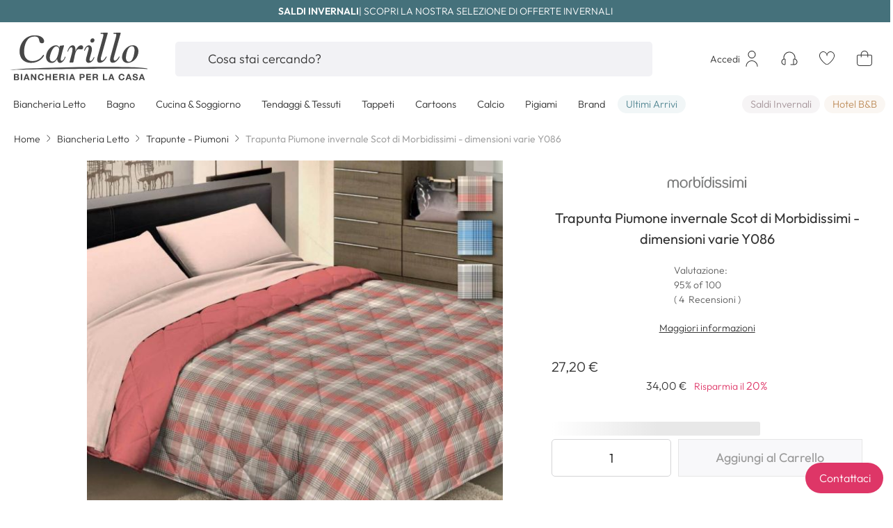

--- FILE ---
content_type: text/html; charset=UTF-8
request_url: https://www.carillobiancheria.it/trapunta-piumone-invernale-scot-di-morbidissimi-dimensioni-varie-y086.html
body_size: 73908
content:
 <!doctype html><html lang="it"><head prefix="og: http://ogp.me/ns# fb: http://ogp.me/ns/fb# product: http://ogp.me/ns/product#"><script>(function(w,i,g){w[g]=w[g]||[];if(typeof w[g].push=='function')w[g].push(i)})
(window,'GTM-KCT7QL6','google_tags_first_party');</script><script>(function(w,d,s,l){w[l]=w[l]||[];(function(){w[l].push(arguments);})('set', 'developer_id.dY2E1Nz', true);
		var f=d.getElementsByTagName(s)[0],
		j=d.createElement(s);j.async=true;j.src='/0cy1/';
		f.parentNode.insertBefore(j,f);
		})(window,document,'script','dataLayer');</script>  <meta charset="utf-8"/>
<meta name="title" content="Trapunta Piumone invernale Scot di Morbidissimi - dimensioni varie Y086"/>
<meta name="description" content="Trapunta Piumone invernale Scot di Morbidissimi - dimensioni varie Y086 a soli € 29,00. Biancheria e Tessuti è leader nella vendita online di biancheria per la casa. Trapunte e Piumoni delle migliori marche a prezzi economici."/>
<meta name="keywords" content="Trapunta Piumone invernale Scot di Morbidissimi - dimensioni varie Y086"/>
<meta name="robots" content="INDEX,FOLLOW"/>
<meta name="viewport" content="width=device-width, initial-scale=1, maximum-scale=1, user-scalable=no, viewport-fit=cover"/>
<meta name="format-detection" content="telephone=no"/>
<title>Trapunta Piumone invernale Scot di Morbidissimi - dimensioni varie Y086</title>



<link  rel="icon" type="image/x-icon" href="https://www.carillobiancheria.it/static/version1764748938/frontend/DNAFactory/carillobiancheria/it_IT/Magento_Theme/favicon.ico" />
<link  rel="shortcut icon" type="image/x-icon" href="https://www.carillobiancheria.it/static/version1764748938/frontend/DNAFactory/carillobiancheria/it_IT/Magento_Theme/favicon.ico" />






<link  rel="icon" sizes="16x16" href="https://www.carillobiancheria.it/static/version1764748938/frontend/DNAFactory/carillobiancheria/it_IT/Magento_Theme/favicon-16x16.png" />
<link  rel="icon" sizes="32x32" href="https://www.carillobiancheria.it/static/version1764748938/frontend/DNAFactory/carillobiancheria/it_IT/Magento_Theme/favicon-32x32.png" />
<link  rel="apple-touch-icon-precomposed" href="https://www.carillobiancheria.it/static/version1764748938/frontend/DNAFactory/carillobiancheria/it_IT/Magento_Theme/apple-touch-icon.png" />
<link  rel="canonical" href="https://www.carillobiancheria.it/trapunta-piumone-invernale-scot-di-morbidissimi-dimensioni-varie-y086.html" />
<meta name="p:domain_verify" content="qVohfCNaNFeiIdwxPRJbTryWO8pbX78l"/>
<style>
@media all and (min-width: 1024px){
#top-menu > .nav-3 .column-content .column.main-content{
    -webkit-columns: 2;
    -moz-columns: 2;
    column-count: 2;
}
.navigation>#top-menu .nav-6 .level0>.column>.column-content .column.main-content.single>.column-content{
    -webkit-columns: 4;
    -moz-columns: 4;
    column-count: 4;
}
}
</style>
<style>
body .app-stores {
    display: none!important;
}

.cms-index-index .nav-sections {
   margin-bottom: 0 !important;
}

.price-label {
    display:none;
}

#iubenda-cs-banner.iubenda-cs-default .iubenda-cs-container .iubenda-cs-rationale {
   width: auto !important;
}

#iubenda-iframe #iubenda-iframe-content #iubFooterBtnContainer button {
    background-color: #de3667 !important;
}

#iubenda-iframe #iubenda-iframe-content .iub-toggle-checkbox input.style1:checked {
    background-color: #de3667 !important;
}

#iubenda-iframe .custom-control-label:before {
    content: none;
}
</style>


<!-- SMARTLOOK -->

<!-- FINE SMARTLOOK -->


<meta name="facebook-domain-verification" content="k23sbgyrwca2qbvtot30j3y1vxwk7u" />

<!-- <meta name="p:domain_verify" content="1153e48b71852c37e024fd02da49cade"/>-->
<!---->
<!--  -->     <!-- NO Pixel ID is configured, please goto Admin --> <!-- Google Tag Manager by MagePal -->  <!-- End Google Tag Manager by MagePal -->  <style type="text/css" data-type="criticalCss">@charset "UTF-8";:root{--col-w:100%}:root{--blue:#00699d;--indigo:#de3667;--purple:#6f42c1;--pink:#f0d7cc;--red:#d10029;--orange:#fc5e10;--yellow:#ffc400;--green:#00c04a;--teal:#538793;--cyan:#17a2b8;--white:#fff;--gray:#6d6d6d;--gray-dark:#333;--primary:#de3667;--secondary:#103556;--success:#00c04a;--warning:#fdf0d5;--danger:#fae5e5;--light:#f7f7fa;--primary-alt:#212121;--breakpoint-xxxs:0;--breakpoint-xxs:425px;--breakpoint-xs:480px;--breakpoint-sm:768px;--breakpoint-md:1024px;--breakpoint-lg:1280px;--breakpoint-xl:1440px;--font-family-sans-serif:Helvetica,Arial,sans-serif;--font-family-monospace:Menlo,Monaco,Consolas,"Courier New",monospace}*,*:before,*:after{box-sizing:border-box}html{font-family:sans-serif;line-height:1.15;-webkit-text-size-adjust:100%;-webkit-tap-highlight-color:rgba(0,0,0,0);text-underline-offset:1px}article,aside,figcaption,figure,footer,header,hgroup,main,nav,section{display:block}.lead{font-size:71.4285714286%;font-weight:300}.display-1{font-size:var(--fs-display-1);font-weight:400;line-height:1}.display-2{font-size:var(--fs-display-2);font-weight:400;line-height:1}.display-3{font-size:4.5rem;font-weight:300;line-height:1}@media (max-width:1200px){.display-3{font-size:calc(1.575rem + 3.9vw)}}.display-4{font-size:3.5rem;font-weight:300;line-height:1}@media (max-width:1200px){.display-4{font-size:calc(1.475rem + 2.7vw)}}hr{margin-top:1rem;margin-bottom:1rem;border:0;border-top:1px solid #d1d1d1}small,.small{font-size:80%;font-weight:400}mark,.mark{padding:.2em;background-color:inherit}.list-unstyled{padding-left:0;list-style:none}.list-inline{padding-left:0;list-style:none}.list-inline-item{display:inline-block}.list-inline-item:not(:last-child){margin-right:.5rem}.initialism{font-size:90%;text-transform:uppercase}.blockquote{margin-bottom:1rem;font-size:1.4rem}@media (max-width:1200px){.blockquote{font-size:calc(1.265rem + .18vw)}}.blockquote-footer{display:block;font-size:1rem;color:#333}.blockquote-footer:before{content:"— "}.container,.container-fluid,.container-sm,.container-md,.container-lg{width:100%;padding-right:var(--grid-gutter);padding-left:var(--grid-gutter);margin-right:auto;margin-left:auto}@media (min-width:768px){.container,.container-xxs,.container-xs,.container-sm{max-width:738px}}@media (min-width:1024px){.container,.container-xxs,.container-xs,.container-sm,.container-md{max-width:984px}}@media (min-width:1280px){.container,.container-xxs,.container-xs,.container-sm,.container-md,.container-lg{max-width:1292px}}.row,.pagebuilder-column-group,.cart.item.responsive .item-info .col.info .product-info{display:flex;flex-wrap:wrap;margin-right:calc(-1*var(--grid-gutter));margin-left:calc(-1*var(--grid-gutter))}.no-gutters{margin-right:0;margin-left:0}.no-gutters>.col,.no-gutters>[class*=col-]{padding-right:0;padding-left:0}.col,[class^=col-],[class*=col-]{position:relative;width:var(--col-w);flex:0 0 var(--col-w);max-width:var(--col-w);padding-right:var(--grid-gutter);padding-left:var(--grid-gutter)}.col{flex-basis:0;flex-grow:1;--col-w:100%}.col-auto{--col-w:auto}.col-1{--col-w:8.3333333333%}.col-2{--col-w:16.6666666667%}.col-3{--col-w:25%}.col-4{--col-w:33.3333333333%}.col-5{--col-w:41.6666666667%}.col-6{--col-w:50%}.col-7{--col-w:58.3333333333%}.col-8{--col-w:66.6666666667%}.col-9{--col-w:75%}.col-10{--col-w:83.3333333333%}.col-11{--col-w:91.6666666667%}.col-12{--col-w:100%}.order-first{order:-1}.order-last{order:13}.order-0{order:0}.order-1{order:1}.order-2{order:2}.order-3{order:3}.order-4{order:4}.order-5{order:5}.order-6{order:6}.order-7{order:7}.order-8{order:8}.order-9{order:9}.order-10{order:10}.order-11{order:11}.order-12{order:12}.offset-1{margin-left:8.3333333333%}.offset-2{margin-left:16.6666666667%}.offset-3{margin-left:25%}.offset-4{margin-left:33.3333333333%}.offset-5{margin-left:41.6666666667%}.offset-6{margin-left:50%}.offset-7{margin-left:58.3333333333%}.offset-8{margin-left:66.6666666667%}.offset-9{margin-left:75%}.offset-10{margin-left:83.3333333333%}.offset-11{margin-left:91.6666666667%}@media (min-width:425px){.col-xxs{flex-basis:0;flex-grow:1;--col-w:100%}.col-xxs-auto{--col-w:auto}.col-xxs-1{--col-w:8.3333333333%}.col-xxs-2{--col-w:16.6666666667%}.col-xxs-3{--col-w:25%}.col-xxs-4{--col-w:33.3333333333%}.col-xxs-5{--col-w:41.6666666667%}.col-xxs-6{--col-w:50%}.col-xxs-7{--col-w:58.3333333333%}.col-xxs-8{--col-w:66.6666666667%}.col-xxs-9{--col-w:75%}.col-xxs-10{--col-w:83.3333333333%}.col-xxs-11{--col-w:91.6666666667%}.col-xxs-12{--col-w:100%}.order-xxs-first{order:-1}.order-xxs-last{order:13}.order-xxs-0{order:0}.order-xxs-1{order:1}.order-xxs-2{order:2}.order-xxs-3{order:3}.order-xxs-4{order:4}.order-xxs-5{order:5}.order-xxs-6{order:6}.order-xxs-7{order:7}.order-xxs-8{order:8}.order-xxs-9{order:9}.order-xxs-10{order:10}.order-xxs-11{order:11}.order-xxs-12{order:12}.offset-xxs-0{margin-left:0}.offset-xxs-1{margin-left:8.3333333333%}.offset-xxs-2{margin-left:16.6666666667%}.offset-xxs-3{margin-left:25%}.offset-xxs-4{margin-left:33.3333333333%}.offset-xxs-5{margin-left:41.6666666667%}.offset-xxs-6{margin-left:50%}.offset-xxs-7{margin-left:58.3333333333%}.offset-xxs-8{margin-left:66.6666666667%}.offset-xxs-9{margin-left:75%}.offset-xxs-10{margin-left:83.3333333333%}.offset-xxs-11{margin-left:91.6666666667%}}@media (min-width:480px){.col-xs{flex-basis:0;flex-grow:1;--col-w:100%}.col-xs-auto{--col-w:auto}.col-xs-1{--col-w:8.3333333333%}.col-xs-2{--col-w:16.6666666667%}.col-xs-3{--col-w:25%}.col-xs-4{--col-w:33.3333333333%}.col-xs-5{--col-w:41.6666666667%}.col-xs-6{--col-w:50%}.col-xs-7{--col-w:58.3333333333%}.col-xs-8{--col-w:66.6666666667%}.col-xs-9{--col-w:75%}.col-xs-10{--col-w:83.3333333333%}.col-xs-11{--col-w:91.6666666667%}.col-xs-12{--col-w:100%}.order-xs-first{order:-1}.order-xs-last{order:13}.order-xs-0{order:0}.order-xs-1{order:1}.order-xs-2{order:2}.order-xs-3{order:3}.order-xs-4{order:4}.order-xs-5{order:5}.order-xs-6{order:6}.order-xs-7{order:7}.order-xs-8{order:8}.order-xs-9{order:9}.order-xs-10{order:10}.order-xs-11{order:11}.order-xs-12{order:12}.offset-xs-0{margin-left:0}.offset-xs-1{margin-left:8.3333333333%}.offset-xs-2{margin-left:16.6666666667%}.offset-xs-3{margin-left:25%}.offset-xs-4{margin-left:33.3333333333%}.offset-xs-5{margin-left:41.6666666667%}.offset-xs-6{margin-left:50%}.offset-xs-7{margin-left:58.3333333333%}.offset-xs-8{margin-left:66.6666666667%}.offset-xs-9{margin-left:75%}.offset-xs-10{margin-left:83.3333333333%}.offset-xs-11{margin-left:91.6666666667%}}@media (min-width:768px){.col-sm{flex-basis:0;flex-grow:1;--col-w:100%}.col-sm-auto{--col-w:auto}.col-sm-1{--col-w:8.3333333333%}.col-sm-2{--col-w:16.6666666667%}.col-sm-3,.cart.item.responsive .item-info .col.info .product-info .col.qty,.cart.item.responsive .item-info .col.info .product-info .col.subtotal{--col-w:25%}.col-sm-4{--col-w:33.3333333333%}.col-sm-5{--col-w:41.6666666667%}.col-sm-6,.cart.item.responsive .item-info .col.info .product-info .col.name{--col-w:50%}.col-sm-7{--col-w:58.3333333333%}.col-sm-8{--col-w:66.6666666667%}.col-sm-9{--col-w:75%}.col-sm-10{--col-w:83.3333333333%}.col-sm-11{--col-w:91.6666666667%}.col-sm-12{--col-w:100%}.order-sm-first{order:-1}.order-sm-last{order:13}.order-sm-0{order:0}.order-sm-1{order:1}.order-sm-2{order:2}.order-sm-3{order:3}.order-sm-4{order:4}.order-sm-5{order:5}.order-sm-6{order:6}.order-sm-7{order:7}.order-sm-8{order:8}.order-sm-9{order:9}.order-sm-10{order:10}.order-sm-11{order:11}.order-sm-12{order:12}.offset-sm-0{margin-left:0}.offset-sm-1{margin-left:8.3333333333%}.offset-sm-2{margin-left:16.6666666667%}.offset-sm-3{margin-left:25%}.offset-sm-4{margin-left:33.3333333333%}.offset-sm-5{margin-left:41.6666666667%}.offset-sm-6{margin-left:50%}.offset-sm-7{margin-left:58.3333333333%}.offset-sm-8{margin-left:66.6666666667%}.offset-sm-9{margin-left:75%}.offset-sm-10{margin-left:83.3333333333%}.offset-sm-11{margin-left:91.6666666667%}}@media (min-width:1024px){.col-md{flex-basis:0;flex-grow:1;--col-w:100%}.col-md-auto{--col-w:auto}.col-md-1{--col-w:8.3333333333%}.col-md-2{--col-w:16.6666666667%}.col-md-3{--col-w:25%}.col-md-4{--col-w:33.3333333333%}.col-md-5{--col-w:41.6666666667%}.col-md-6{--col-w:50%}.col-md-7{--col-w:58.3333333333%}.col-md-8{--col-w:66.6666666667%}.col-md-9{--col-w:75%}.col-md-10{--col-w:83.3333333333%}.col-md-11{--col-w:91.6666666667%}.col-md-12{--col-w:100%}.order-md-first{order:-1}.order-md-last{order:13}.order-md-0{order:0}.order-md-1{order:1}.order-md-2{order:2}.order-md-3{order:3}.order-md-4{order:4}.order-md-5{order:5}.order-md-6{order:6}.order-md-7{order:7}.order-md-8{order:8}.order-md-9{order:9}.order-md-10{order:10}.order-md-11{order:11}.order-md-12{order:12}.offset-md-0{margin-left:0}.offset-md-1{margin-left:8.3333333333%}.offset-md-2{margin-left:16.6666666667%}.offset-md-3{margin-left:25%}.offset-md-4{margin-left:33.3333333333%}.offset-md-5{margin-left:41.6666666667%}.offset-md-6{margin-left:50%}.offset-md-7{margin-left:58.3333333333%}.offset-md-8{margin-left:66.6666666667%}.offset-md-9{margin-left:75%}.offset-md-10{margin-left:83.3333333333%}.offset-md-11{margin-left:91.6666666667%}}@media (min-width:1280px){.col-lg{flex-basis:0;flex-grow:1;--col-w:100%}.col-lg-auto{--col-w:auto}.col-lg-1{--col-w:8.3333333333%}.col-lg-2{--col-w:16.6666666667%}.col-lg-3{--col-w:25%}.col-lg-4{--col-w:33.3333333333%}.col-lg-5{--col-w:41.6666666667%}.col-lg-6{--col-w:50%}.col-lg-7{--col-w:58.3333333333%}.col-lg-8{--col-w:66.6666666667%}.col-lg-9{--col-w:75%}.col-lg-10{--col-w:83.3333333333%}.col-lg-11{--col-w:91.6666666667%}.col-lg-12{--col-w:100%}.order-lg-first{order:-1}.order-lg-last{order:13}.order-lg-0{order:0}.order-lg-1{order:1}.order-lg-2{order:2}.order-lg-3{order:3}.order-lg-4{order:4}.order-lg-5{order:5}.order-lg-6{order:6}.order-lg-7{order:7}.order-lg-8{order:8}.order-lg-9{order:9}.order-lg-10{order:10}.order-lg-11{order:11}.order-lg-12{order:12}.offset-lg-0{margin-left:0}.offset-lg-1{margin-left:8.3333333333%}.offset-lg-2{margin-left:16.6666666667%}.offset-lg-3{margin-left:25%}.offset-lg-4{margin-left:33.3333333333%}.offset-lg-5{margin-left:41.6666666667%}.offset-lg-6{margin-left:50%}.offset-lg-7{margin-left:58.3333333333%}.offset-lg-8{margin-left:66.6666666667%}.offset-lg-9{margin-left:75%}.offset-lg-10{margin-left:83.3333333333%}.offset-lg-11{margin-left:91.6666666667%}}@media (min-width:1440px){.col-xl{flex-basis:0;flex-grow:1;--col-w:100%}.col-xl-auto{--col-w:auto}.col-xl-1{--col-w:8.3333333333%}.col-xl-2{--col-w:16.6666666667%}.col-xl-3{--col-w:25%}.col-xl-4{--col-w:33.3333333333%}.col-xl-5{--col-w:41.6666666667%}.col-xl-6{--col-w:50%}.col-xl-7{--col-w:58.3333333333%}.col-xl-8{--col-w:66.6666666667%}.col-xl-9{--col-w:75%}.col-xl-10{--col-w:83.3333333333%}.col-xl-11{--col-w:91.6666666667%}.col-xl-12{--col-w:100%}.order-xl-first{order:-1}.order-xl-last{order:13}.order-xl-0{order:0}.order-xl-1{order:1}.order-xl-2{order:2}.order-xl-3{order:3}.order-xl-4{order:4}.order-xl-5{order:5}.order-xl-6{order:6}.order-xl-7{order:7}.order-xl-8{order:8}.order-xl-9{order:9}.order-xl-10{order:10}.order-xl-11{order:11}.order-xl-12{order:12}.offset-xl-0{margin-left:0}.offset-xl-1{margin-left:8.3333333333%}.offset-xl-2{margin-left:16.6666666667%}.offset-xl-3{margin-left:25%}.offset-xl-4{margin-left:33.3333333333%}.offset-xl-5{margin-left:41.6666666667%}.offset-xl-6{margin-left:50%}.offset-xl-7{margin-left:58.3333333333%}.offset-xl-8{margin-left:66.6666666667%}.offset-xl-9{margin-left:75%}.offset-xl-10{margin-left:83.3333333333%}.offset-xl-11{margin-left:91.6666666667%}}input[type=text].form-control-sm,input[type=password].form-control-sm,input[type=url].form-control-sm,input[type=tel].form-control-sm,input[type=search].form-control-sm,input[type=number].form-control-sm,input[type=datetime].form-control-sm,input[type=email].form-control-sm{height:42px;padding:0 1.5rem;font-size:1.8rem;line-height:1;border-radius:5px}@media (max-width:1200px){input[type=text].form-control-sm,input[type=password].form-control-sm,input[type=url].form-control-sm,input[type=tel].form-control-sm,input[type=search].form-control-sm,input[type=number].form-control-sm,input[type=datetime].form-control-sm,input[type=email].form-control-sm{font-size:calc(1.305rem + .66vw)}}input[type=text].form-control-sm+*,input[type=text].form-control-sm~*,input[type=password].form-control-sm+*,input[type=password].form-control-sm~*,input[type=url].form-control-sm+*,input[type=url].form-control-sm~*,input[type=tel].form-control-sm+*,input[type=tel].form-control-sm~*,input[type=search].form-control-sm+*,input[type=search].form-control-sm~*,input[type=number].form-control-sm+*,input[type=number].form-control-sm~*,input[type=datetime].form-control-sm+*,input[type=datetime].form-control-sm~*,input[type=email].form-control-sm+*,input[type=email].form-control-sm~*{--c-icon-line-height:1;--c-icon-height:42px}input[type=text].form-control-lg,input[type=password].form-control-lg,input[type=url].form-control-lg,input[type=tel].form-control-lg,input[type=search].form-control-lg,input[type=number].form-control-lg,input[type=datetime].form-control-lg,input[type=email].form-control-lg{height:32px;padding:1.6rem 3.8rem;font-size:1.8rem;line-height:2rem;border-radius:1px}@media (max-width:1200px){input[type=text].form-control-lg,input[type=password].form-control-lg,input[type=url].form-control-lg,input[type=tel].form-control-lg,input[type=search].form-control-lg,input[type=number].form-control-lg,input[type=datetime].form-control-lg,input[type=email].form-control-lg{font-size:calc(1.305rem + .66vw)}}:root{--btn-c:#5d5d5d;--btn-bk:transparent;--btn-b:var(--btn-bk);--btn-hc:var(--btn-c);--btn-hbk:var(--btn-b);--btn-hb:var(--btn-bk);--btn-ac:var(--btn-hc);--btn-abk:var(--btn-hbk);--btn-ab:var(--btn-hb);--btn-f:var(--btn-b)}.btn{display:inline-block;font-family:"Outfit",Helvetica,Arial,sans-serif;font-weight:400;color:var(--btn-c);text-align:center;text-decoration:none;vertical-align:middle;user-select:none;background-color:var(--btn-bk);border:1px solid var(--btn-b);padding:1.6rem 1.5rem;line-height:2rem;border-radius:5px;transition:color .15s ease-in-out,background-color .15s ease-in-out,box-shadow .15s ease-in-out}@media (prefers-reduced-motion:reduce){.btn{transition:none}}.btn:hover{color:var(--btn-hc);text-decoration:none;border-color:var(--btn-hb);background:var(--btn-hbk)}.btn:focus,.btn.focus{outline:0;color:var(--btn-hc);background:var(--btn-hbk);border-color:var(--btn-hb);box-shadow:0 0 0 3px var(--btn-f)}.btn.disabled,.btn:disabled{opacity:.5;color:var(--btn-c);background:var(--btn-bk);border-color:var(--btn-b)}.btn:not(:disabled):not(.disabled):active,.btn:not(:disabled):not(.disabled).active,.nav.item.current>span.btn:not(:disabled):not(.disabled),.nav.item.current>strong.btn:not(:disabled):not(.disabled),.show>.btn.dropdown-toggle{color:var(--btn-ac);background-color:var(--btn-abk);border-color:var(--btn-ab)}.btn:not(:disabled):not(.disabled):active:focus,.btn:not(:disabled):not(.disabled).active:focus,.nav.item.current>span.btn:not(:disabled):not(.disabled):focus,.nav.item.current>strong.btn:not(:disabled):not(.disabled):focus,.show>.btn.dropdown-toggle:focus{box-shadow:0 0 0 3px var(--btn-f)}.btn:not(:disabled):not(.disabled){cursor:pointer}a.btn.disabled,fieldset:disabled a.btn{pointer-events:none}.btn-link{font-weight:400;color:#333;text-decoration:underline}.btn-link:hover{color:#000;text-decoration:underline}.btn-link:focus,.btn-link.focus{text-decoration:underline}.btn-link:disabled,.btn-link.disabled{color:#6d6d6d;pointer-events:none}.btn-lg{padding:1.6rem 3.8rem;line-height:2rem;border-radius:5px}.btn-sm,.input-group-append .btn{padding:1.2rem 1.5rem;line-height:1.8rem;border-radius:5px}.btn-block{display:block;width:100%}.btn-block+.btn-block{margin-top:.5rem}input[type=submit].btn-block,input[type=reset].btn-block,input[type=button].btn-block{width:100%}.filter-options-content .items:not(.-am-singleselect) .item:not(.custom-control),.custom-control{position:relative;z-index:1;display:block;min-height:2.4rem;padding-left:2.3rem;color-adjust:exact}.custom-control-inline{display:inline-flex;margin-right:1rem}.filter-options-content .items:not(.-am-singleselect) .item:not(.custom-control) input,.custom-control-input{position:absolute;left:0;z-index:-1;width:1.8rem;height:2.1rem;opacity:0}.filter-options-content .items:not(.-am-singleselect) .item:not(.custom-control) input:checked~.custom-control-label:before,.filter-options-content .items:not(.-am-singleselect) .item:not(.custom-control) input:checked~.label:before,.custom-control-input:checked~.custom-control-label:before,.custom-control-input:checked~.label:before{color:#333;border-color:#d4d4d6;background-color:#fff}.filter-options-content .items:not(.-am-singleselect) .item:not(.custom-control) input:focus~.custom-control-label:before,.filter-options-content .items:not(.-am-singleselect) .item:not(.custom-control) input:focus~.label:before,.custom-control-input:focus~.custom-control-label:before,.custom-control-input:focus~.label:before{box-shadow:0 0 0 3px #b2b2b2}.filter-options-content .items:not(.-am-singleselect) .item:not(.custom-control) input:focus:not(:checked)~.custom-control-label:before,.filter-options-content .items:not(.-am-singleselect) .item:not(.custom-control) input:focus:not(:checked)~.label:before,.custom-control-input:focus:not(:checked)~.custom-control-label:before,.custom-control-input:focus:not(:checked)~.label:before{border-color:#c2c2c2}.filter-options-content .items:not(.-am-singleselect) .item:not(.custom-control) input:not(:disabled):active~.custom-control-label:before,.filter-options-content .items:not(.-am-singleselect) .item:not(.custom-control) input:not(:disabled):active~.label:before,.custom-control-input:not(:disabled):active~.custom-control-label:before,.custom-control-input:not(:disabled):active~.label:before{color:#fff;background-color:#7a7a7a;border-color:#7a7a7a}.filter-options-content .items:not(.-am-singleselect) .item:not(.custom-control) input[disabled]~.custom-control-label,.filter-options-content .items:not(.-am-singleselect) .item:not(.custom-control) input:disabled~.custom-control-label,.custom-control-input[disabled]~.custom-control-label,.custom-control-input:disabled~.custom-control-label{color:#6d6d6d}.filter-options-content .items:not(.-am-singleselect) .item:not(.custom-control) input[disabled]~.custom-control-label:before,.filter-options-content .items:not(.-am-singleselect) .item:not(.custom-control) input:disabled~.custom-control-label:before,.custom-control-input[disabled]~.custom-control-label:before,.custom-control-input:disabled~.custom-control-label:before{background-color:#fff}.filter-options-content .items:not(.-am-singleselect) .item:not(.custom-control) label,.custom-control-label{--ccis:1.8rem;padding-left:10px;position:relative;margin-bottom:0;vertical-align:top}.filter-options-content .items:not(.-am-singleselect) .item:not(.custom-control) label:before,.custom-control-label:before{position:absolute;top:calc((1.6rem*1.5 - var(--ccis))/2);left:calc(-1*var(--ccis));display:block;width:var(--ccis);height:var(--ccis);pointer-events:none;content:"";background-color:#fff;border:#d4d4d6 solid 1px}.filter-options-content .items:not(.-am-singleselect) .item:not(.custom-control) label:after,.custom-control-label:after{position:absolute;top:calc((1.6rem*1.5 - var(--ccis))/2);left:calc(-1*var(--ccis));display:block;width:var(--ccis);height:var(--ccis);content:"";background:no-repeat 50%/calc(100% - 2px)}.filter-options-content .items:not(.-am-singleselect) .item:not(.custom-control) input[type=checkbox]~.label:before,.filter-options-content .items:not(.-am-singleselect) .item:not(.custom-control) .custom-control-label:before,.custom-checkbox input[type=checkbox]~.label:before,.custom-checkbox .custom-control-label:before{border-radius:3px}.filter-options-content .items:not(.-am-singleselect) .item:not(.custom-control) input[type=checkbox]~.label:after,.filter-options-content .items:not(.-am-singleselect) .item:not(.custom-control) .custom-control-label:after,.custom-checkbox input[type=checkbox]~.label:after,.custom-checkbox .custom-control-label:after{background:no-repeat 50%/130%}.filter-options-content .items:not(.-am-singleselect) .item:not(.custom-control) input[type=checkbox]:checked~.label:after,.filter-options-content .items:not(.-am-singleselect) .item:not(.custom-control) .custom-control-input:checked~.custom-control-label:after,.custom-checkbox input[type=checkbox]:checked~.label:after,.custom-checkbox .custom-control-input:checked~.custom-control-label:after{background-image:url("data:image/svg+xml,%3csvg xmlns='http://www.w3.org/2000/svg' width='24' height='24' viewBox='0 0 24 24'%3e%3cg transform='translate%285881 11422%29'%3e%3cpath d='M7.606,12.988,4.89,10.273a.693.693,0,0,0-.98,0h0a.693.693,0,0,0,0,.98l2.716,2.716a1.386,1.386,0,0,0,1.96,0L15,7.557a.693.693,0,0,0,0-.98h0a.693.693,0,0,0-.98,0Z' transform='translate%28-5878.407 -11420.374%29' fill='%23333333'/%3e%3c/g%3e%3c/svg%3e")}.filter-options-content .items:not(.-am-singleselect) .item:not(.custom-control) input[type=checkbox]:indeterminate~.label:before,.filter-options-content .items:not(.-am-singleselect) .item:not(.custom-control):not(.clerk-facet) .custom-control-input:indeterminate~.custom-control-label:before,.custom-checkbox input[type=checkbox]:indeterminate~.label:before,.custom-checkbox:not(.clerk-facet) .custom-control-input:indeterminate~.custom-control-label:before{border-color:#212121;background-color:#212121}.filter-options-content .items:not(.-am-singleselect) .item:not(.custom-control) input[type=checkbox]:indeterminate~.label:after,.filter-options-content .items:not(.-am-singleselect) .item:not(.custom-control):not(.clerk-facet) .custom-control-input:indeterminate~.custom-control-label:after,.custom-checkbox input[type=checkbox]:indeterminate~.label:after,.custom-checkbox:not(.clerk-facet) .custom-control-input:indeterminate~.custom-control-label:after{background-image:url("data:image/svg+xml,%3csvg xmlns='http://www.w3.org/2000/svg' width='4' height='4' viewBox='0 0 4 4'%3e%3cpath stroke='%23333333' d='M0 2h4'/%3e%3c/svg%3e")}.filter-options-content .items:not(.-am-singleselect) .item:not(.custom-control) .custom-control-input:disabled:checked~.custom-control-label:before,.custom-checkbox .custom-control-input:disabled:checked~.custom-control-label:before{background-color:rgba(222,54,103,.5)}.filter-options-content .items:not(.-am-singleselect) .item:not(.custom-control) .custom-control-input:disabled:indeterminate~.custom-control-label:before,.custom-checkbox .custom-control-input:disabled:indeterminate~.custom-control-label:before{background-color:rgba(222,54,103,.5)}.filter-options-content .items:not(.-am-singleselect) .item:not(.custom-control) input[type=radio]~.label,.filter-options-content .items:not(.-am-singleselect) .item:not(.custom-control) .custom-control-label,.custom-radio input[type=radio]~.label,.custom-radio .custom-control-label{--ccis:2.2rem}.filter-options-content .items:not(.-am-singleselect) .item:not(.custom-control) input[type=radio]~.label:before,.filter-options-content .items:not(.-am-singleselect) .item:not(.custom-control) .custom-control-label:before,.custom-radio input[type=radio]~.label:before,.custom-radio .custom-control-label:before{border-radius:50%}.filter-options-content .items:not(.-am-singleselect) .item:not(.custom-control) input[type=radio]:checked~.label:after,.filter-options-content .items:not(.-am-singleselect) .item:not(.custom-control) .custom-control-input:checked~.custom-control-label:after,.custom-radio input[type=radio]:checked~.label:after,.custom-radio .custom-control-input:checked~.custom-control-label:after{background-image:url("data:image/svg+xml,%3csvg xmlns='http://www.w3.org/2000/svg' width='12' height='12' viewBox='-4 -4 8 8'%3e%3ccircle r='3' fill='%23333333'/%3e%3c/svg%3e")}.filter-options-content .items:not(.-am-singleselect) .item:not(.custom-control) input[type=radio]:checked~.label:before,.filter-options-content .items:not(.-am-singleselect) .item:not(.custom-control) .custom-control-input:checked~.custom-control-label:before,.custom-radio input[type=radio]:checked~.label:before,.custom-radio .custom-control-input:checked~.custom-control-label:before{border-color:#333}.filter-options-content .items:not(.-am-singleselect) .item:not(.custom-control) .custom-control-input:disabled:checked~.custom-control-label:before,.custom-radio .custom-control-input:disabled:checked~.custom-control-label:before{background-color:rgba(222,54,103,.5)}.custom-switch{padding-left:3.65rem}.custom-switch .custom-control-label:before{left:-3.65rem;width:3.15rem;pointer-events:all;border-radius:.9rem}.custom-switch .custom-control-label:after{top:calc(.3rem + 2px);left:calc(-3.65rem + 2px);width:calc(1.8rem - 4px);height:calc(1.8rem - 4px);background-color:#d4d4d6;border-radius:.9rem;transition:transform .15s ease-in-out,background-color .15s ease-in-out,border-color .15s ease-in-out,box-shadow .15s ease-in-out}@media (prefers-reduced-motion:reduce){.custom-switch .custom-control-label:after{transition:none}}.custom-switch .custom-control-input:checked~.custom-control-label:after{background-color:#333;transform:translateX(1.35rem)}.custom-switch .custom-control-input:disabled:checked~.custom-control-label:before{background-color:rgba(222,54,103,.5)}.custom-select{display:inline-block;width:100%;height:50px;padding:1.5rem 2rem 1.5rem 1rem;font-family:"Helvetica Neue",Helvetica,Arial,sans-serif;font-size:1.4rem;font-weight:400;line-height:1.428571429;color:#5d5d5d;vertical-align:middle;background:#fff url("data:image/svg+xml,%3csvg xmlns='http://www.w3.org/2000/svg' x='0px' y='0px' viewBox='0 0 24 24'%3e%3cg transform='translate%28-96 -132%29'%3e%3cpath fill='%235d5d5d' d='M101.7,141.8l4.6,4.6c0.9,0.9,2.5,0.9,3.5,0l4.6-4.6c0.1-0.1,0.1-0.2,0.1-0.3c0-0.1-0.1-0.2-0.1-0.3c-0.2-0.2-0.4-0.2-0.6,0l-4.6,4.6c-0.6,0.6-1.6,0.6-2.2,0l-4.6-4.6c-0.1-0.1-0.2-0.1-0.3-0.1s-0.2,0-0.3,0.1C101.5,141.3,101.5,141.6,101.7,141.8z'/%3e%3c/g%3e%3c/svg%3e") no-repeat right 1rem center/24px 24px;border:1px solid transparent;border-radius:5px;appearance:none}@media (max-width:1200px){.custom-select{font-size:calc(1.265rem + .18vw)}}.custom-select:not(.no-border){border-color:#d4d4d6}.active>.custom-select,.nav.item.current>span>.custom-select,.nav.item.current>strong>.custom-select{background:#fff url("data:image/svg+xml,%3csvg xmlns='http://www.w3.org/2000/svg' x='0px' y='0px' viewBox='0 0 24 24'%3e%3cpath fill='%235d5d5d' d='M6.3,14.9l4.6-4.6c0.6-0.6,1.6-0.6,2.2,0l4.6,4.6c0.1,0.1,0.4,0.1,0.6,0c0.2-0.2,0.2-0.4,0-0.6l-4.6-4.6c-0.5-0.5-1.1-0.7-1.7-0.7s-1.3,0.2-1.7,0.7l-4.6,4.6c-0.1,0.1-0.1,0.2-0.1,0.3s0,0.2,0.1,0.3C5.9,15.1,6.1,15.1,6.3,14.9z'/%3e%3c/svg%3e") no-repeat right 1rem center/24px 24px}.custom-select:focus{border-color:#c2c2c2;outline:0;box-shadow:0 0 0 3px rgba(33,33,33,.25)}.custom-select:focus::-ms-value{color:#5d5d5d;background-color:#fff}.custom-select[multiple],.custom-select[size]:not([size="1"]){height:auto;padding-right:1rem;background-image:none}.custom-select:disabled{color:#6d6d6d;background-color:#fff}.custom-select::-ms-expand{display:none}.custom-select:-moz-focusring{color:transparent;text-shadow:0 0 0 #5d5d5d}.custom-select-sm{height:42px;padding-top:10px;padding-bottom:10px;padding-left:1.5rem;font-size:1.8rem}@media (max-width:1200px){.custom-select-sm{font-size:calc(1.305rem + .66vw)}}.custom-select-lg{height:32px;padding-top:1.6rem;padding-bottom:1.6rem;padding-left:3.8rem;font-size:1.8rem}@media (max-width:1200px){.custom-select-lg{font-size:calc(1.305rem + .66vw)}}.custom-file{position:relative;display:inline-block;width:100%;height:32px;margin-bottom:0}.custom-file-input{position:relative;z-index:2;width:100%;height:32px;margin:0;opacity:0}.custom-file-input:focus~.custom-file-label{border-color:#c2c2c2;box-shadow:0 0 0 3px #b2b2b2}.custom-file-input[disabled]~.custom-file-label,.custom-file-input:disabled~.custom-file-label{background-color:#fff}.custom-file-input:lang(en)~.custom-file-label:after{content:"Browse"}.custom-file-input:lang(it)~.custom-file-label:after{content:"Carica"}.custom-file-input~.custom-file-label[data-browse]:after{content:attr(data-browse)}.custom-file-label{position:absolute;top:0;right:0;left:0;z-index:1;height:32px;padding:0 16px;font-family:"Helvetica Neue",Helvetica,Arial,sans-serif;font-weight:400;line-height:30px;color:#5d5d5d;background-color:#fff;border:1px solid #c2c2c2;border-radius:5px}.custom-file-label:after{position:absolute;top:0;right:0;bottom:0;z-index:3;display:block;height:30px;padding:0 16px;line-height:30px;color:#5d5d5d;content:"Browse";background-color:#e8e8eb;border-left:inherit;border-radius:0 5px 5px 0}.custom-range{width:100%;height:calc(1rem + 6px);padding:0;background-color:transparent;appearance:none}.custom-range:focus{outline:none}.custom-range:focus::-webkit-slider-thumb{box-shadow:0 0 0 1px #fff,0 0 0 3px #b2b2b2}.custom-range:focus::-moz-range-thumb{box-shadow:0 0 0 1px #fff,0 0 0 3px #b2b2b2}.custom-range:focus::-ms-thumb{box-shadow:0 0 0 1px #fff,0 0 0 3px #b2b2b2}.custom-range::-moz-focus-outer{border:0}.custom-range::-webkit-slider-thumb{width:1rem;height:1rem;margin-top:-.25rem;background-color:#212121;border:0;border-radius:1rem;transition:background-color .15s ease-in-out,border-color .15s ease-in-out,box-shadow .15s ease-in-out;appearance:none}@media (prefers-reduced-motion:reduce){.custom-range::-webkit-slider-thumb{transition:none}}.custom-range::-webkit-slider-thumb:active{background-color:#7a7a7a}.custom-range::-webkit-slider-runnable-track{width:100%;height:.5rem;color:transparent;cursor:pointer;background-color:#d4d4d6;border-color:transparent;border-radius:1rem}.custom-range::-moz-range-thumb{width:1rem;height:1rem;background-color:#212121;border:0;border-radius:1rem;transition:background-color .15s ease-in-out,border-color .15s ease-in-out,box-shadow .15s ease-in-out;appearance:none}@media (prefers-reduced-motion:reduce){.custom-range::-moz-range-thumb{transition:none}}.custom-range::-moz-range-thumb:active{background-color:#7a7a7a}.custom-range::-moz-range-track{width:100%;height:.5rem;color:transparent;cursor:pointer;background-color:#d4d4d6;border-color:transparent;border-radius:1rem}.custom-range::-ms-thumb{width:1rem;height:1rem;margin-top:0;margin-right:3px;margin-left:3px;background-color:#212121;border:0;border-radius:1rem;transition:background-color .15s ease-in-out,border-color .15s ease-in-out,box-shadow .15s ease-in-out;appearance:none}@media (prefers-reduced-motion:reduce){.custom-range::-ms-thumb{transition:none}}.custom-range::-ms-thumb:active{background-color:#7a7a7a}.custom-range::-ms-track{width:100%;height:.5rem;color:transparent;cursor:pointer;background-color:transparent;border-color:transparent;border-width:.5rem}.custom-range::-ms-fill-lower{background-color:#d4d4d6;border-radius:1rem}.custom-range::-ms-fill-upper{margin-right:15px;background-color:#d4d4d6;border-radius:1rem}.custom-range:disabled::-webkit-slider-thumb{background-color:#8c8c8c}.custom-range:disabled::-webkit-slider-runnable-track{cursor:default}.custom-range:disabled::-moz-range-thumb{background-color:#8c8c8c}.custom-range:disabled::-moz-range-track{cursor:default}.custom-range:disabled::-ms-thumb{background-color:#8c8c8c}.custom-control-label:before,.custom-file-label,.custom-select{transition:background-color .15s ease-in-out,border-color .15s ease-in-out,box-shadow .15s ease-in-out}@media (prefers-reduced-motion:reduce){.custom-control-label:before,.custom-file-label,.custom-select{transition:none}}.nav{display:flex;flex-wrap:wrap;padding-left:0;margin-bottom:0;list-style:none}.nav-link,.nav.item>a,.nav.item>strong,.nav.item>span,.nav.item.current>span,.nav.item.current>strong{display:block;padding:"20px calc(var(--layout-gutter) + 7px) 20px var(--layout-gutter)" "20px calc(var(--layout-gutter) + 7px) 20px var(--layout-gutter)";text-decoration:none}.nav-link:hover,.nav.item>a:hover,.nav.item>strong:hover,.nav.item>span:hover,.nav.item.current>span:hover,.nav.item.current>strong:hover,.nav-link:focus,.nav.item>a:focus,.nav.item>strong:focus,.nav.item>span:focus,.nav.item.current>span:focus,.nav.item.current>strong:focus{text-decoration:none}.nav-link.disabled,.nav.item>a.disabled,.nav.item>strong.disabled,.nav.item>span.disabled,.nav.item.current>span.disabled,.nav.item.current>strong.disabled{color:#6d6d6d;pointer-events:none;cursor:default}.nav-tabs{border-bottom:1px solid #d1d1d1}.nav-tabs .nav-item,.nav-tabs .nav.item{margin-bottom:-1px}.nav-tabs .nav-link,.nav-tabs .nav.item>a,.nav-tabs .nav.item>strong,.nav-tabs .nav.item>span,.nav-tabs .nav.item.current>span,.nav-tabs .nav.item.current>strong{border:1px solid transparent;border-top-left-radius:.25rem;border-top-right-radius:.25rem}.nav-tabs .nav-link:hover,.nav-tabs .nav.item>a:hover,.nav-tabs .nav.item>strong:hover,.nav-tabs .nav.item>span:hover,.nav-tabs .nav.item.current>span:hover,.nav-tabs .nav.item.current>strong:hover,.nav-tabs .nav-link:focus,.nav-tabs .nav.item>a:focus,.nav-tabs .nav.item>strong:focus,.nav-tabs .nav.item>span:focus,.nav-tabs .nav.item.current>span:focus,.nav-tabs .nav.item.current>strong:focus{border-color:#e8e8eb #e8e8eb #d1d1d1}.nav-tabs .nav-link.disabled,.nav-tabs .nav.item>a.disabled,.nav-tabs .nav.item>strong.disabled,.nav-tabs .nav.item>span.disabled,.nav-tabs .nav.item.current>span.disabled,.nav-tabs .nav.item.current>strong.disabled{color:#6d6d6d;background-color:transparent;border-color:transparent}.nav-tabs .nav-link.active,.nav-tabs .nav.item>a.active,.nav-tabs .nav.item>strong.active,.nav-tabs .nav.nav>strong,.nav-tabs .nav.item.current>.nav.item>strong,.nav-tabs .nav.item>span.active,.nav-tabs .nav.nav>span,.nav-tabs .nav.item.current>.nav.item>span,.nav-tabs .nav.item.current>span.active,.nav-tabs .nav.item.current>span,.nav-tabs .nav.item.current>.nav.item.current>span,.nav-tabs .nav.item.current>strong.active,.nav-tabs .nav.item.current>strong,.nav-tabs .nav.item.current>.nav.item.current>strong,.nav-tabs .nav.item.current>span.nav-link,.nav-tabs .nav.item>.nav.item.current>span,.nav-tabs .nav.item.current>strong.nav-link,.nav-tabs .nav.item>.nav.item.current>strong,.nav-tabs .nav-item.show .nav-link,.nav-tabs .show.nav.item .nav-link,.nav-tabs .nav-item.show .nav.item>a,.nav-tabs .nav-item.show .nav.item>strong,.nav-tabs .nav-item.show .nav.item>span,.nav-tabs .nav-item.show .nav.item.current>span,.nav-tabs .nav-item.show .nav.item.current>strong,.nav-tabs .show.nav.item .nav.item>a,.nav-tabs .show.nav.item .nav.item>strong,.nav-tabs .show.nav.item .nav.item>span,.nav-tabs .show.nav.item .nav.item.current>span,.nav-tabs .show.nav.item .nav.item.current>strong{color:#7d7d7d;background-color:#efefef;border-color:#d4d4d6 #d4d4d6 #efefef}.nav-tabs .dropdown-menu{margin-top:-1px;border-top-left-radius:0;border-top-right-radius:0}.nav-pills .nav-link,.nav-pills .nav.item>a,.nav-pills .nav.item>strong,.nav-pills .nav.item>span,.nav-pills .nav.item.current>span,.nav-pills .nav.item.current>strong{border-radius:.25rem}.nav-pills .nav-link.active,.nav-pills .nav.item>a.active,.nav-pills .nav.item>strong.active,.nav-pills .nav.nav>strong,.nav-pills .nav.item.current>.nav.item>strong,.nav-pills .nav.item>span.active,.nav-pills .nav.nav>span,.nav-pills .nav.item.current>.nav.item>span,.nav-pills .nav.item.current>span.active,.nav-pills .nav.item.current>span,.nav-pills .nav.item.current>.nav.item.current>span,.nav-pills .nav.item.current>strong.active,.nav-pills .nav.item.current>strong,.nav-pills .nav.item.current>.nav.item.current>strong,.nav-pills .nav.item.current>span.nav-link,.nav-pills .nav.item>.nav.item.current>span,.nav-pills .nav.item.current>strong.nav-link,.nav-pills .nav.item>.nav.item.current>strong,.nav-pills .show>.nav-link,.nav-pills .nav.show>a,.nav-pills .nav.item>.show>a,.nav-pills .nav.show>strong,.nav-pills .nav.item>.show>strong,.nav-pills .nav.show>span,.nav-pills .nav.item>.show>span,.nav-pills .nav.item.current>.show>span,.nav-pills .nav.item.current>.show>strong{color:#fff;background-color:#212121}.nav-fill>.nav-link,.nav.nav-fill>a,.nav.nav-fill>strong,.nav.nav-fill>span,.nav-fill .nav-item,.nav-fill .nav.item{flex:1 1 auto;text-align:center}.nav-justified>.nav-link,.nav.nav-justified>a,.nav.nav-justified>strong,.nav.nav-justified>span,.nav-justified .nav-item,.nav-justified .nav.item{flex-basis:0;flex-grow:1;text-align:center}.tab-content>.tab-pane{display:none}.tab-content>.active,.nav.tab-content>span,.nav.tab-content>strong{display:block}.navbar{position:relative;display:flex;flex-wrap:wrap;align-items:center;justify-content:space-between;padding:.5rem 1rem}.navbar .container,.navbar .container-fluid,.navbar .container-sm,.navbar .container-md,.navbar .container-lg,.navbar>.container-sm,.navbar>.container-md,.navbar>.container-lg{display:flex;flex-wrap:wrap;align-items:center;justify-content:space-between}.navbar-brand{display:inline-block;padding-top:2.4rem"20px calc(var(--layout-gutter) + 7px) 20px var(--layout-gutter)"*2 - 2.4rem/2;padding-bottom:2.4rem"20px calc(var(--layout-gutter) + 7px) 20px var(--layout-gutter)"*2 - 2.4rem/2;margin-right:1rem;font-size:1.6rem;line-height:inherit;white-space:nowrap}@media (max-width:1200px){.navbar-brand{font-size:calc(1.285rem + .42vw)}}.navbar-brand:hover,.navbar-brand:focus{text-decoration:none}.navbar-nav{display:flex;flex-direction:column;padding-left:0;margin-bottom:0;list-style:none}.navbar-nav .nav-link,.navbar-nav .nav.item>a,.navbar-nav .nav.item>strong,.navbar-nav .nav.item>span,.navbar-nav .nav.item.current>span,.navbar-nav .nav.item.current>strong{padding-right:0;padding-left:0}.navbar-nav .dropdown-menu{position:static;float:none}.navbar-text{display:inline-block;padding-top:"20px calc(var(--layout-gutter) + 7px) 20px var(--layout-gutter)";padding-bottom:"20px calc(var(--layout-gutter) + 7px) 20px var(--layout-gutter)"}.navbar-collapse{flex-basis:100%;flex-grow:1;align-items:center}.navbar-toggler{padding:.25rem .75rem;font-size:1.6rem;line-height:1;background-color:transparent;border:1px solid transparent;border-radius:5px}@media (max-width:1200px){.navbar-toggler{font-size:calc(1.285rem + .42vw)}}.navbar-toggler:hover,.navbar-toggler:focus{text-decoration:none}.navbar-toggler-icon{display:inline-block;width:1.5em;height:1.5em;vertical-align:middle;content:"";background:no-repeat center center;background-size:100% 100%}@media (max-width:424.98px){.navbar-expand-xxs>.container,.navbar-expand-xxs>.container-fluid,.navbar-expand-xxs>.container-sm,.navbar-expand-xxs>.container-md,.navbar-expand-xxs>.container-lg{padding-right:0;padding-left:0}}@media (min-width:425px){.navbar-expand-xxs{flex-flow:row nowrap;justify-content:flex-start}.navbar-expand-xxs .navbar-nav{flex-direction:row}.navbar-expand-xxs .navbar-nav .dropdown-menu{position:absolute}.navbar-expand-xxs .navbar-nav .nav-link,.navbar-expand-xxs .navbar-nav .nav.item>a,.navbar-expand-xxs .navbar-nav .nav.item>strong,.navbar-expand-xxs .navbar-nav .nav.item>span,.navbar-expand-xxs .navbar-nav .nav.item.current>span,.navbar-expand-xxs .navbar-nav .nav.item.current>strong{padding-right:.5rem;padding-left:.5rem}.navbar-expand-xxs>.container,.navbar-expand-xxs>.container-fluid,.navbar-expand-xxs>.container-sm,.navbar-expand-xxs>.container-md,.navbar-expand-xxs>.container-lg{flex-wrap:nowrap}.navbar-expand-xxs .navbar-collapse{display:flex !important;flex-basis:auto}.navbar-expand-xxs .navbar-toggler{display:none}}@media (max-width:479.98px){.navbar-expand-xs>.container,.navbar-expand-xs>.container-fluid,.navbar-expand-xs>.container-sm,.navbar-expand-xs>.container-md,.navbar-expand-xs>.container-lg{padding-right:0;padding-left:0}}@media (min-width:480px){.navbar-expand-xs{flex-flow:row nowrap;justify-content:flex-start}.navbar-expand-xs .navbar-nav{flex-direction:row}.navbar-expand-xs .navbar-nav .dropdown-menu{position:absolute}.navbar-expand-xs .navbar-nav .nav-link,.navbar-expand-xs .navbar-nav .nav.item>a,.navbar-expand-xs .navbar-nav .nav.item>strong,.navbar-expand-xs .navbar-nav .nav.item>span,.navbar-expand-xs .navbar-nav .nav.item.current>span,.navbar-expand-xs .navbar-nav .nav.item.current>strong{padding-right:.5rem;padding-left:.5rem}.navbar-expand-xs>.container,.navbar-expand-xs>.container-fluid,.navbar-expand-xs>.container-sm,.navbar-expand-xs>.container-md,.navbar-expand-xs>.container-lg{flex-wrap:nowrap}.navbar-expand-xs .navbar-collapse{display:flex !important;flex-basis:auto}.navbar-expand-xs .navbar-toggler{display:none}}@media (max-width:767.98px){.navbar-expand-sm>.container,.navbar-expand-sm>.container-fluid,.navbar-expand-sm>.container-sm,.navbar-expand-sm>.container-md,.navbar-expand-sm>.container-lg{padding-right:0;padding-left:0}}@media (min-width:768px){.navbar-expand-sm{flex-flow:row nowrap;justify-content:flex-start}.navbar-expand-sm .navbar-nav{flex-direction:row}.navbar-expand-sm .navbar-nav .dropdown-menu{position:absolute}.navbar-expand-sm .navbar-nav .nav-link,.navbar-expand-sm .navbar-nav .nav.item>a,.navbar-expand-sm .navbar-nav .nav.item>strong,.navbar-expand-sm .navbar-nav .nav.item>span,.navbar-expand-sm .navbar-nav .nav.item.current>span,.navbar-expand-sm .navbar-nav .nav.item.current>strong{padding-right:.5rem;padding-left:.5rem}.navbar-expand-sm>.container,.navbar-expand-sm>.container-fluid,.navbar-expand-sm>.container-sm,.navbar-expand-sm>.container-md,.navbar-expand-sm>.container-lg{flex-wrap:nowrap}.navbar-expand-sm .navbar-collapse{display:flex !important;flex-basis:auto}.navbar-expand-sm .navbar-toggler{display:none}}@media (max-width:1023.98px){.navbar-expand-md>.container,.navbar-expand-md>.container-fluid,.navbar-expand-md>.container-sm,.navbar-expand-md>.container-md,.navbar-expand-md>.container-lg{padding-right:0;padding-left:0}}@media (min-width:1024px){.navbar-expand-md{flex-flow:row nowrap;justify-content:flex-start}.navbar-expand-md .navbar-nav{flex-direction:row}.navbar-expand-md .navbar-nav .dropdown-menu{position:absolute}.navbar-expand-md .navbar-nav .nav-link,.navbar-expand-md .navbar-nav .nav.item>a,.navbar-expand-md .navbar-nav .nav.item>strong,.navbar-expand-md .navbar-nav .nav.item>span,.navbar-expand-md .navbar-nav .nav.item.current>span,.navbar-expand-md .navbar-nav .nav.item.current>strong{padding-right:.5rem;padding-left:.5rem}.navbar-expand-md>.container,.navbar-expand-md>.container-fluid,.navbar-expand-md>.container-sm,.navbar-expand-md>.container-md,.navbar-expand-md>.container-lg{flex-wrap:nowrap}.navbar-expand-md .navbar-collapse{display:flex !important;flex-basis:auto}.navbar-expand-md .navbar-toggler{display:none}}@media (max-width:1279.98px){.navbar-expand-lg>.container,.navbar-expand-lg>.container-fluid,.navbar-expand-lg>.container-sm,.navbar-expand-lg>.container-md,.navbar-expand-lg>.container-lg{padding-right:0;padding-left:0}}@media (min-width:1280px){.navbar-expand-lg{flex-flow:row nowrap;justify-content:flex-start}.navbar-expand-lg .navbar-nav{flex-direction:row}.navbar-expand-lg .navbar-nav .dropdown-menu{position:absolute}.navbar-expand-lg .navbar-nav .nav-link,.navbar-expand-lg .navbar-nav .nav.item>a,.navbar-expand-lg .navbar-nav .nav.item>strong,.navbar-expand-lg .navbar-nav .nav.item>span,.navbar-expand-lg .navbar-nav .nav.item.current>span,.navbar-expand-lg .navbar-nav .nav.item.current>strong{padding-right:.5rem;padding-left:.5rem}.navbar-expand-lg>.container,.navbar-expand-lg>.container-fluid,.navbar-expand-lg>.container-sm,.navbar-expand-lg>.container-md,.navbar-expand-lg>.container-lg{flex-wrap:nowrap}.navbar-expand-lg .navbar-collapse{display:flex !important;flex-basis:auto}.navbar-expand-lg .navbar-toggler{display:none}}@media (max-width:1439.98px){.navbar-expand-xl>.container,.navbar-expand-xl>.container-fluid,.navbar-expand-xl>.container-sm,.navbar-expand-xl>.container-md,.navbar-expand-xl>.container-lg{padding-right:0;padding-left:0}}@media (min-width:1440px){.navbar-expand-xl{flex-flow:row nowrap;justify-content:flex-start}.navbar-expand-xl .navbar-nav{flex-direction:row}.navbar-expand-xl .navbar-nav .dropdown-menu{position:absolute}.navbar-expand-xl .navbar-nav .nav-link,.navbar-expand-xl .navbar-nav .nav.item>a,.navbar-expand-xl .navbar-nav .nav.item>strong,.navbar-expand-xl .navbar-nav .nav.item>span,.navbar-expand-xl .navbar-nav .nav.item.current>span,.navbar-expand-xl .navbar-nav .nav.item.current>strong{padding-right:.5rem;padding-left:.5rem}.navbar-expand-xl>.container,.navbar-expand-xl>.container-fluid,.navbar-expand-xl>.container-sm,.navbar-expand-xl>.container-md,.navbar-expand-xl>.container-lg{flex-wrap:nowrap}.navbar-expand-xl .navbar-collapse{display:flex !important;flex-basis:auto}.navbar-expand-xl .navbar-toggler{display:none}}.navbar-expand{flex-flow:row nowrap;justify-content:flex-start}.navbar-expand>.container,.navbar-expand>.container-fluid,.navbar-expand>.container-sm,.navbar-expand>.container-md,.navbar-expand>.container-lg{padding-right:0;padding-left:0}.navbar-expand .navbar-nav{flex-direction:row}.navbar-expand .navbar-nav .dropdown-menu{position:absolute}.navbar-expand .navbar-nav .nav-link,.navbar-expand .navbar-nav .nav.item>a,.navbar-expand .navbar-nav .nav.item>strong,.navbar-expand .navbar-nav .nav.item>span,.navbar-expand .navbar-nav .nav.item.current>span,.navbar-expand .navbar-nav .nav.item.current>strong{padding-right:.5rem;padding-left:.5rem}.navbar-expand>.container,.navbar-expand>.container-fluid,.navbar-expand>.container-sm,.navbar-expand>.container-md,.navbar-expand>.container-lg{flex-wrap:nowrap}.navbar-expand .navbar-collapse{display:flex !important;flex-basis:auto}.navbar-expand .navbar-toggler{display:none}.navbar-light .navbar-brand{color:rgba(0,0,0,.9)}.navbar-light .navbar-brand:hover,.navbar-light .navbar-brand:focus{color:rgba(0,0,0,.9)}.navbar-light .navbar-nav .nav-link,.navbar-light .navbar-nav .nav.item>a,.navbar-light .navbar-nav .nav.item>strong,.navbar-light .navbar-nav .nav.item>span,.navbar-light .navbar-nav .nav.item.current>span,.navbar-light .navbar-nav .nav.item.current>strong{color:rgba(0,0,0,.5)}.navbar-light .navbar-nav .nav-link:hover,.navbar-light .navbar-nav .nav.item>a:hover,.navbar-light .navbar-nav .nav.item>strong:hover,.navbar-light .navbar-nav .nav.item>span:hover,.navbar-light .navbar-nav .nav.item.current>span:hover,.navbar-light .navbar-nav .nav.item.current>strong:hover,.navbar-light .navbar-nav .nav-link:focus,.navbar-light .navbar-nav .nav.item>a:focus,.navbar-light .navbar-nav .nav.item>strong:focus,.navbar-light .navbar-nav .nav.item>span:focus,.navbar-light .navbar-nav .nav.item.current>span:focus,.navbar-light .navbar-nav .nav.item.current>strong:focus{color:rgba(0,0,0,.7)}.navbar-light .navbar-nav .nav-link.disabled,.navbar-light .navbar-nav .nav.item>a.disabled,.navbar-light .navbar-nav .nav.item>strong.disabled,.navbar-light .navbar-nav .nav.item>span.disabled,.navbar-light .navbar-nav .nav.item.current>span.disabled,.navbar-light .navbar-nav .nav.item.current>strong.disabled{color:rgba(0,0,0,.3)}.navbar-light .navbar-nav .show>.nav-link,.navbar-light .navbar-nav .nav.show>a,.navbar-light .navbar-nav .nav.item>.show>a,.navbar-light .navbar-nav .nav.show>strong,.navbar-light .navbar-nav .nav.item>.show>strong,.navbar-light .navbar-nav .nav.show>span,.navbar-light .navbar-nav .nav.item>.show>span,.navbar-light .navbar-nav .nav.item.current>.show>span,.navbar-light .navbar-nav .nav.item.current>.show>strong,.navbar-light .navbar-nav .active>.nav-link,.navbar-light .navbar-nav .nav.item.current>span>.nav-link,.navbar-light .navbar-nav .nav.item.current>.navspan>a,.navbar-light .navbar-nav .nav.item>.nav.item.current>span>a,.navbar-light .navbar-nav .nav.item.current>.navspan>strong,.navbar-light .navbar-nav .nav.item>.nav.item.current>span>strong,.navbar-light .navbar-nav .nav.item.current>.navspan>span,.navbar-light .navbar-nav .nav.item>.nav.item.current>span>span,.navbar-light .navbar-nav .nav.item.current>.nav.item.current>span>span,.navbar-light .navbar-nav .nav.item.current>.nav.item.current>span>strong,.navbar-light .navbar-nav .nav.item.current>strong>.nav-link,.navbar-light .navbar-nav .nav.item.current>.navstrong>a,.navbar-light .navbar-nav .nav.item>.nav.item.current>strong>a,.navbar-light .navbar-nav .nav.item.current>.navstrong>strong,.navbar-light .navbar-nav .nav.item>.nav.item.current>strong>strong,.navbar-light .navbar-nav .nav.item.current>.navstrong>span,.navbar-light .navbar-nav .nav.item>.nav.item.current>strong>span,.navbar-light .navbar-nav .nav.item.current>.nav.item.current>strong>span,.navbar-light .navbar-nav .nav.item.current>.nav.item.current>strong>strong,.navbar-light .navbar-nav .nav.active>a,.navbar-light .navbar-nav .nav.item>.active>a,.navbar-light .navbar-nav .nav.active>strong,.navbar-light .navbar-nav .nav.item>.active>strong,.navbar-light .navbar-nav .nav.active>span,.navbar-light .navbar-nav .nav.item>.active>span,.navbar-light .navbar-nav .nav.item.current>.active>span,.navbar-light .navbar-nav .nav.item.current>.active>strong,.navbar-light .navbar-nav .nav-link.show,.navbar-light .navbar-nav .nav.item>a.show,.navbar-light .navbar-nav .nav.item>strong.show,.navbar-light .navbar-nav .nav.item>span.show,.navbar-light .navbar-nav .nav.item.current>span.show,.navbar-light .navbar-nav .nav.item.current>strong.show,.navbar-light .navbar-nav .nav-link.active,.navbar-light .navbar-nav .nav.item>a.active,.navbar-light .navbar-nav .nav.item>strong.active,.navbar-light .navbar-nav .nav.nav>strong,.navbar-light .navbar-nav .nav.item.current>.nav.item>strong,.navbar-light .navbar-nav .nav.item>span.active,.navbar-light .navbar-nav .nav.nav>span,.navbar-light .navbar-nav .nav.item.current>.nav.item>span,.navbar-light .navbar-nav .nav.item.current>span.active,.navbar-light .navbar-nav .nav.item.current>span,.navbar-light .navbar-nav .nav.item.current>.nav.item.current>span,.navbar-light .navbar-nav .nav.item.current>strong.active,.navbar-light .navbar-nav .nav.item.current>strong,.navbar-light .navbar-nav .nav.item.current>.nav.item.current>strong,.navbar-light .navbar-nav .nav.item.current>span.nav-link,.navbar-light .navbar-nav .nav.item>.nav.item.current>span,.navbar-light .navbar-nav .nav.item.current>strong.nav-link,.navbar-light .navbar-nav .nav.item>.nav.item.current>strong{color:rgba(0,0,0,.9)}.navbar-light .navbar-toggler{color:rgba(0,0,0,.5);border-color:rgba(0,0,0,.1)}.navbar-light .navbar-toggler-icon{background-image:url("data:image/svg+xml,%3csvg xmlns='http://www.w3.org/2000/svg' width='30' height='30' viewBox='0 0 30 30'%3e%3cpath stroke='rgba%280, 0, 0, 0.5%29' stroke-linecap='round' stroke-miterlimit='10' stroke-width='2' d='M4 7h22M4 15h22M4 23h22'/%3e%3c/svg%3e")}.navbar-light .navbar-text{color:rgba(0,0,0,.5)}.navbar-light .navbar-text a{color:rgba(0,0,0,.9)}.navbar-light .navbar-text a:hover,.navbar-light .navbar-text a:focus{color:rgba(0,0,0,.9)}.navbar-dark .navbar-brand{color:#fff}.navbar-dark .navbar-brand:hover,.navbar-dark .navbar-brand:focus{color:#fff}.navbar-dark .navbar-nav .nav-link,.navbar-dark .navbar-nav .nav.item>a,.navbar-dark .navbar-nav .nav.item>strong,.navbar-dark .navbar-nav .nav.item>span,.navbar-dark .navbar-nav .nav.item.current>span,.navbar-dark .navbar-nav .nav.item.current>strong{color:rgba(255,255,255,.5)}.navbar-dark .navbar-nav .nav-link:hover,.navbar-dark .navbar-nav .nav.item>a:hover,.navbar-dark .navbar-nav .nav.item>strong:hover,.navbar-dark .navbar-nav .nav.item>span:hover,.navbar-dark .navbar-nav .nav.item.current>span:hover,.navbar-dark .navbar-nav .nav.item.current>strong:hover,.navbar-dark .navbar-nav .nav-link:focus,.navbar-dark .navbar-nav .nav.item>a:focus,.navbar-dark .navbar-nav .nav.item>strong:focus,.navbar-dark .navbar-nav .nav.item>span:focus,.navbar-dark .navbar-nav .nav.item.current>span:focus,.navbar-dark .navbar-nav .nav.item.current>strong:focus{color:rgba(255,255,255,.75)}.navbar-dark .navbar-nav .nav-link.disabled,.navbar-dark .navbar-nav .nav.item>a.disabled,.navbar-dark .navbar-nav .nav.item>strong.disabled,.navbar-dark .navbar-nav .nav.item>span.disabled,.navbar-dark .navbar-nav .nav.item.current>span.disabled,.navbar-dark .navbar-nav .nav.item.current>strong.disabled{color:rgba(255,255,255,.25)}.navbar-dark .navbar-nav .show>.nav-link,.navbar-dark .navbar-nav .nav.show>a,.navbar-dark .navbar-nav .nav.item>.show>a,.navbar-dark .navbar-nav .nav.show>strong,.navbar-dark .navbar-nav .nav.item>.show>strong,.navbar-dark .navbar-nav .nav.show>span,.navbar-dark .navbar-nav .nav.item>.show>span,.navbar-dark .navbar-nav .nav.item.current>.show>span,.navbar-dark .navbar-nav .nav.item.current>.show>strong,.navbar-dark .navbar-nav .active>.nav-link,.navbar-dark .navbar-nav .nav.item.current>span>.nav-link,.navbar-dark .navbar-nav .nav.item.current>.navspan>a,.navbar-dark .navbar-nav .nav.item>.nav.item.current>span>a,.navbar-dark .navbar-nav .nav.item.current>.navspan>strong,.navbar-dark .navbar-nav .nav.item>.nav.item.current>span>strong,.navbar-dark .navbar-nav .nav.item.current>.navspan>span,.navbar-dark .navbar-nav .nav.item>.nav.item.current>span>span,.navbar-dark .navbar-nav .nav.item.current>.nav.item.current>span>span,.navbar-dark .navbar-nav .nav.item.current>.nav.item.current>span>strong,.navbar-dark .navbar-nav .nav.item.current>strong>.nav-link,.navbar-dark .navbar-nav .nav.item.current>.navstrong>a,.navbar-dark .navbar-nav .nav.item>.nav.item.current>strong>a,.navbar-dark .navbar-nav .nav.item.current>.navstrong>strong,.navbar-dark .navbar-nav .nav.item>.nav.item.current>strong>strong,.navbar-dark .navbar-nav .nav.item.current>.navstrong>span,.navbar-dark .navbar-nav .nav.item>.nav.item.current>strong>span,.navbar-dark .navbar-nav .nav.item.current>.nav.item.current>strong>span,.navbar-dark .navbar-nav .nav.item.current>.nav.item.current>strong>strong,.navbar-dark .navbar-nav .nav.active>a,.navbar-dark .navbar-nav .nav.item>.active>a,.navbar-dark .navbar-nav .nav.active>strong,.navbar-dark .navbar-nav .nav.item>.active>strong,.navbar-dark .navbar-nav .nav.active>span,.navbar-dark .navbar-nav .nav.item>.active>span,.navbar-dark .navbar-nav .nav.item.current>.active>span,.navbar-dark .navbar-nav .nav.item.current>.active>strong,.navbar-dark .navbar-nav .nav-link.show,.navbar-dark .navbar-nav .nav.item>a.show,.navbar-dark .navbar-nav .nav.item>strong.show,.navbar-dark .navbar-nav .nav.item>span.show,.navbar-dark .navbar-nav .nav.item.current>span.show,.navbar-dark .navbar-nav .nav.item.current>strong.show,.navbar-dark .navbar-nav .nav-link.active,.navbar-dark .navbar-nav .nav.item>a.active,.navbar-dark .navbar-nav .nav.item>strong.active,.navbar-dark .navbar-nav .nav.nav>strong,.navbar-dark .navbar-nav .nav.item.current>.nav.item>strong,.navbar-dark .navbar-nav .nav.item>span.active,.navbar-dark .navbar-nav .nav.nav>span,.navbar-dark .navbar-nav .nav.item.current>.nav.item>span,.navbar-dark .navbar-nav .nav.item.current>span.active,.navbar-dark .navbar-nav .nav.item.current>span,.navbar-dark .navbar-nav .nav.item.current>.nav.item.current>span,.navbar-dark .navbar-nav .nav.item.current>strong.active,.navbar-dark .navbar-nav .nav.item.current>strong,.navbar-dark .navbar-nav .nav.item.current>.nav.item.current>strong,.navbar-dark .navbar-nav .nav.item.current>span.nav-link,.navbar-dark .navbar-nav .nav.item>.nav.item.current>span,.navbar-dark .navbar-nav .nav.item.current>strong.nav-link,.navbar-dark .navbar-nav .nav.item>.nav.item.current>strong{color:#fff}.navbar-dark .navbar-toggler{color:rgba(255,255,255,.5);border-color:rgba(255,255,255,.1)}.navbar-dark .navbar-toggler-icon{background-image:url("data:image/svg+xml,%3csvg xmlns='http://www.w3.org/2000/svg' width='30' height='30' viewBox='0 0 30 30'%3e%3cpath stroke='rgba%28255, 255, 255, 0.5%29' stroke-linecap='round' stroke-miterlimit='10' stroke-width='2' d='M4 7h22M4 15h22M4 23h22'/%3e%3c/svg%3e")}.navbar-dark .navbar-text{color:rgba(255,255,255,.5)}.navbar-dark .navbar-text a{color:#fff}.navbar-dark .navbar-text a:hover,.navbar-dark .navbar-text a:focus{color:#fff}.breadcrumb{display:flex;flex-wrap:wrap;padding:.75rem 1rem;margin-bottom:2rem;font-size:1.4rem;list-style:none;background-color:#e8e8eb;border-radius:.25rem}@media (max-width:1200px){.breadcrumb{font-size:calc(1.265rem + .18vw)}}.breadcrumb-item{display:flex}.breadcrumb-item+.breadcrumb-item{padding-left:.5rem}.breadcrumb-item+.breadcrumb-item:before{display:inline-block;padding-right:.5rem;color:#a3a3a3;content:"/"}.breadcrumb-item+.breadcrumb-item:hover:before{text-decoration:underline}.breadcrumb-item+.breadcrumb-item:hover:before{text-decoration:none}.breadcrumb-item.active,.nav.item.current>span.breadcrumb-item,.nav.item.current>strong.breadcrumb-item{color:#a3a3a3}.pagination{display:flex;padding-left:0;list-style:none;border-radius:.25rem}.page-link{position:relative;display:block;padding:0 .4rem;margin-left:-1px;line-height:3.2rem;color:#1979c3;text-decoration:none;background-color:#fff;border:1px solid #d4d4d6}.page-link:hover{z-index:2;color:#006bb4;text-decoration:none;background-color:#e8e8eb;border-color:#d4d4d6}.page-link:focus{z-index:3;outline:0;box-shadow:0 0 0 3px #b2b2b2}.page-item:first-child .page-link{margin-left:0;border-top-left-radius:.25rem;border-bottom-left-radius:.25rem}.page-item:last-child .page-link{border-top-right-radius:.25rem;border-bottom-right-radius:.25rem}.page-item.active .page-link,.nav.item.current>span.page-item .page-link,.nav.item.current>strong.page-item .page-link{z-index:3;color:#ff5501;background-color:#212121;border-color:#212121}.page-item.disabled .page-link{color:#333;pointer-events:none;cursor:auto;background-color:#fff;border-color:#d4d4d6}.pagination-lg .page-link{padding:0 .4rem;font-size:1.6rem;line-height:1.625}@media (max-width:1200px){.pagination-lg .page-link{font-size:calc(1.285rem + .42vw)}}.pagination-lg .page-item:first-child .page-link{border-top-left-radius:.3rem;border-bottom-left-radius:.3rem}.pagination-lg .page-item:last-child .page-link{border-top-right-radius:.3rem;border-bottom-right-radius:.3rem}.pagination-sm .page-link{padding:0 .4rem;font-size:1.4rem;line-height:1.33}@media (max-width:1200px){.pagination-sm .page-link{font-size:calc(1.265rem + .18vw)}}.pagination-sm .page-item:first-child .page-link{border-top-left-radius:.2rem;border-bottom-left-radius:.2rem}.pagination-sm .page-item:last-child .page-link{border-top-right-radius:.2rem;border-bottom-right-radius:.2rem}.align-baseline{vertical-align:baseline !important}.align-top{vertical-align:top !important}.align-middle{vertical-align:middle !important}.align-bottom{vertical-align:bottom !important}.align-text-bottom{vertical-align:text-bottom !important}.align-text-top{vertical-align:text-top !important}.bg-primary{background-color:#de3667 !important}a.bg-primary:hover,a.bg-primary:focus,button.bg-primary:hover,button.bg-primary:focus{background-color:#c1204f !important}.bg-secondary{background-color:#103556 !important}a.bg-secondary:hover,a.bg-secondary:focus,button.bg-secondary:hover,button.bg-secondary:focus{background-color:#081b2b !important}.bg-success{background-color:#00c04a !important}a.bg-success:hover,a.bg-success:focus,button.bg-success:hover,button.bg-success:focus{background-color:#008d36 !important}.bg-warning{background-color:#fdf0d5 !important}a.bg-warning:hover,a.bg-warning:focus,button.bg-warning:hover,button.bg-warning:focus{background-color:#fbdfa4 !important}.bg-danger{background-color:#fae5e5 !important}a.bg-danger:hover,a.bg-danger:focus,button.bg-danger:hover,button.bg-danger:focus{background-color:#f2baba !important}.bg-light{background-color:#f7f7fa !important}a.bg-light:hover,a.bg-light:focus,button.bg-light:hover,button.bg-light:focus{background-color:#d8d8e6 !important}.bg-primary-alt{background-color:#212121 !important}a.bg-primary-alt:hover,a.bg-primary-alt:focus,button.bg-primary-alt:hover,button.bg-primary-alt:focus{background-color:#080808 !important}.bg-white{background-color:#fff !important}.bg-transparent{background-color:transparent !important}.border{border:1px solid #d4d4d6 !important}.border-top{border-top:1px solid #d4d4d6 !important}.border-right{border-right:1px solid #d4d4d6 !important}.border-bottom{border-bottom:1px solid #d4d4d6 !important}.border-left{border-left:1px solid #d4d4d6 !important}.border-0{border:0 !important}.border-top-0{border-top:0 !important}.border-right-0{border-right:0 !important}.border-bottom-0{border-bottom:0 !important}.border-left-0{border-left:0 !important}.border-primary{border-color:#de3667 !important}.border-secondary{border-color:#103556 !important}.border-success{border-color:#00c04a !important}.border-warning{border-color:#fdf0d5 !important}.border-danger{border-color:#fae5e5 !important}.border-light{border-color:#f7f7fa !important}.border-primary-alt{border-color:#212121 !important}.border-white{border-color:#fff !important}.rounded-sm{border-radius:.2rem !important}.rounded{border-radius:.25rem !important}.rounded-top{border-top-left-radius:.25rem !important;border-top-right-radius:.25rem !important}.rounded-right{border-top-right-radius:.25rem !important;border-bottom-right-radius:.25rem !important}.rounded-bottom{border-bottom-right-radius:.25rem !important;border-bottom-left-radius:.25rem !important}.rounded-left{border-top-left-radius:.25rem !important;border-bottom-left-radius:.25rem !important}.rounded-lg{border-radius:.3rem !important}.rounded-circle{border-radius:50% !important}.rounded-pill{border-radius:50rem !important}.rounded-0{border-radius:0 !important}.clearfix:after{display:block;clear:both;content:""}.d-none{display:none !important}.d-inline{display:inline !important}.d-inline-block{display:inline-block !important}.d-block{display:block !important}.d-table{display:table !important}.d-table-row{display:table-row !important}.d-table-cell{display:table-cell !important}.d-flex,.dna-dropdown-widget.active .dna-dropdown-dialog,.nav.item.current>span.dna-dropdown-widget .dna-dropdown-dialog,.nav.item.current>strong.dna-dropdown-widget .dna-dropdown-dialog{display:flex !important}.d-inline-flex{display:inline-flex !important}@media (min-width:425px){.d-xxs-none{display:none !important}.d-xxs-inline{display:inline !important}.d-xxs-inline-block{display:inline-block !important}.d-xxs-block{display:block !important}.d-xxs-table{display:table !important}.d-xxs-table-row{display:table-row !important}.d-xxs-table-cell{display:table-cell !important}.d-xxs-flex{display:flex !important}.d-xxs-inline-flex{display:inline-flex !important}}@media (min-width:480px){.d-xs-none{display:none !important}.d-xs-inline{display:inline !important}.d-xs-inline-block{display:inline-block !important}.d-xs-block{display:block !important}.d-xs-table{display:table !important}.d-xs-table-row{display:table-row !important}.d-xs-table-cell{display:table-cell !important}.d-xs-flex{display:flex !important}.d-xs-inline-flex{display:inline-flex !important}}@media (min-width:768px){.d-sm-none{display:none !important}.d-sm-inline{display:inline !important}.d-sm-inline-block{display:inline-block !important}.d-sm-block{display:block !important}.d-sm-table{display:table !important}.d-sm-table-row{display:table-row !important}.d-sm-table-cell{display:table-cell !important}.d-sm-flex{display:flex !important}.d-sm-inline-flex{display:inline-flex !important}}@media (min-width:1024px){.d-md-none{display:none !important}.d-md-inline{display:inline !important}.d-md-inline-block{display:inline-block !important}.d-md-block{display:block !important}.d-md-table{display:table !important}.d-md-table-row{display:table-row !important}.d-md-table-cell{display:table-cell !important}.d-md-flex{display:flex !important}.d-md-inline-flex{display:inline-flex !important}}@media (min-width:1280px){.d-lg-none{display:none !important}.d-lg-inline{display:inline !important}.d-lg-inline-block{display:inline-block !important}.d-lg-block{display:block !important}.d-lg-table{display:table !important}.d-lg-table-row{display:table-row !important}.d-lg-table-cell{display:table-cell !important}.d-lg-flex{display:flex !important}.d-lg-inline-flex{display:inline-flex !important}}@media (min-width:1440px){.d-xl-none{display:none !important}.d-xl-inline{display:inline !important}.d-xl-inline-block{display:inline-block !important}.d-xl-block{display:block !important}.d-xl-table{display:table !important}.d-xl-table-row{display:table-row !important}.d-xl-table-cell{display:table-cell !important}.d-xl-flex{display:flex !important}.d-xl-inline-flex{display:inline-flex !important}}@media print{.d-print-none{display:none !important}.d-print-inline{display:inline !important}.d-print-inline-block{display:inline-block !important}.d-print-block{display:block !important}.d-print-table{display:table !important}.d-print-table-row{display:table-row !important}.d-print-table-cell{display:table-cell !important}.d-print-flex{display:flex !important}.d-print-inline-flex{display:inline-flex !important}}.embed-responsive{position:relative;display:block;width:100%;padding:0;overflow:hidden}.embed-responsive:before{display:block;content:""}.embed-responsive .embed-responsive-item,.embed-responsive iframe,.embed-responsive embed,.embed-responsive object,.embed-responsive video{position:absolute;top:0;bottom:0;left:0;width:100%;height:100%;border:0}.embed-responsive-21by9:before{padding-top:42.8571428571%}.embed-responsive-16by9:before{padding-top:56.25%}.embed-responsive-4by3:before{padding-top:75%}.embed-responsive-1by1:before{padding-top:100%}.flex-row{flex-direction:row !important}.flex-column{flex-direction:column !important}.flex-row-reverse{flex-direction:row-reverse !important}.flex-column-reverse{flex-direction:column-reverse !important}.flex-wrap{flex-wrap:wrap !important}.flex-nowrap{flex-wrap:nowrap !important}.flex-wrap-reverse{flex-wrap:wrap-reverse !important}.flex-fill{flex:1 1 auto !important}.flex-grow-0{flex-grow:0 !important}.flex-grow-1{flex-grow:1 !important}.flex-shrink-0{flex-shrink:0 !important}.flex-shrink-1{flex-shrink:1 !important}.justify-content-start{justify-content:flex-start !important}.justify-content-end{justify-content:flex-end !important}.justify-content-center{justify-content:center !important}.justify-content-between{justify-content:space-between !important}.justify-content-around{justify-content:space-around !important}.align-items-start{align-items:flex-start !important}.align-items-end{align-items:flex-end !important}.align-items-center{align-items:center !important}.align-items-baseline{align-items:baseline !important}.align-items-stretch{align-items:stretch !important}.align-content-start{align-content:flex-start !important}.align-content-end{align-content:flex-end !important}.align-content-center{align-content:center !important}.align-content-between{align-content:space-between !important}.align-content-around{align-content:space-around !important}.align-content-stretch{align-content:stretch !important}.align-self-auto{align-self:auto !important}.align-self-start{align-self:flex-start !important}.align-self-end{align-self:flex-end !important}.align-self-center{align-self:center !important}.align-self-baseline{align-self:baseline !important}.align-self-stretch{align-self:stretch !important}@media (min-width:425px){.flex-xxs-row{flex-direction:row !important}.flex-xxs-column{flex-direction:column !important}.flex-xxs-row-reverse{flex-direction:row-reverse !important}.flex-xxs-column-reverse{flex-direction:column-reverse !important}.flex-xxs-wrap{flex-wrap:wrap !important}.flex-xxs-nowrap{flex-wrap:nowrap !important}.flex-xxs-wrap-reverse{flex-wrap:wrap-reverse !important}.flex-xxs-fill{flex:1 1 auto !important}.flex-xxs-grow-0{flex-grow:0 !important}.flex-xxs-grow-1{flex-grow:1 !important}.flex-xxs-shrink-0{flex-shrink:0 !important}.flex-xxs-shrink-1{flex-shrink:1 !important}.justify-content-xxs-start{justify-content:flex-start !important}.justify-content-xxs-end{justify-content:flex-end !important}.justify-content-xxs-center{justify-content:center !important}.justify-content-xxs-between{justify-content:space-between !important}.justify-content-xxs-around{justify-content:space-around !important}.align-items-xxs-start{align-items:flex-start !important}.align-items-xxs-end{align-items:flex-end !important}.align-items-xxs-center{align-items:center !important}.align-items-xxs-baseline{align-items:baseline !important}.align-items-xxs-stretch{align-items:stretch !important}.align-content-xxs-start{align-content:flex-start !important}.align-content-xxs-end{align-content:flex-end !important}.align-content-xxs-center{align-content:center !important}.align-content-xxs-between{align-content:space-between !important}.align-content-xxs-around{align-content:space-around !important}.align-content-xxs-stretch{align-content:stretch !important}.align-self-xxs-auto{align-self:auto !important}.align-self-xxs-start{align-self:flex-start !important}.align-self-xxs-end{align-self:flex-end !important}.align-self-xxs-center{align-self:center !important}.align-self-xxs-baseline{align-self:baseline !important}.align-self-xxs-stretch{align-self:stretch !important}}@media (min-width:480px){.flex-xs-row{flex-direction:row !important}.flex-xs-column{flex-direction:column !important}.flex-xs-row-reverse{flex-direction:row-reverse !important}.flex-xs-column-reverse{flex-direction:column-reverse !important}.flex-xs-wrap{flex-wrap:wrap !important}.flex-xs-nowrap{flex-wrap:nowrap !important}.flex-xs-wrap-reverse{flex-wrap:wrap-reverse !important}.flex-xs-fill{flex:1 1 auto !important}.flex-xs-grow-0{flex-grow:0 !important}.flex-xs-grow-1{flex-grow:1 !important}.flex-xs-shrink-0{flex-shrink:0 !important}.flex-xs-shrink-1{flex-shrink:1 !important}.justify-content-xs-start{justify-content:flex-start !important}.justify-content-xs-end{justify-content:flex-end !important}.justify-content-xs-center{justify-content:center !important}.justify-content-xs-between{justify-content:space-between !important}.justify-content-xs-around{justify-content:space-around !important}.align-items-xs-start{align-items:flex-start !important}.align-items-xs-end{align-items:flex-end !important}.align-items-xs-center{align-items:center !important}.align-items-xs-baseline{align-items:baseline !important}.align-items-xs-stretch{align-items:stretch !important}.align-content-xs-start{align-content:flex-start !important}.align-content-xs-end{align-content:flex-end !important}.align-content-xs-center{align-content:center !important}.align-content-xs-between{align-content:space-between !important}.align-content-xs-around{align-content:space-around !important}.align-content-xs-stretch{align-content:stretch !important}.align-self-xs-auto{align-self:auto !important}.align-self-xs-start{align-self:flex-start !important}.align-self-xs-end{align-self:flex-end !important}.align-self-xs-center{align-self:center !important}.align-self-xs-baseline{align-self:baseline !important}.align-self-xs-stretch{align-self:stretch !important}}@media (min-width:768px){.flex-sm-row{flex-direction:row !important}.flex-sm-column{flex-direction:column !important}.flex-sm-row-reverse{flex-direction:row-reverse !important}.flex-sm-column-reverse{flex-direction:column-reverse !important}.flex-sm-wrap{flex-wrap:wrap !important}.flex-sm-nowrap{flex-wrap:nowrap !important}.flex-sm-wrap-reverse{flex-wrap:wrap-reverse !important}.flex-sm-fill{flex:1 1 auto !important}.flex-sm-grow-0{flex-grow:0 !important}.flex-sm-grow-1{flex-grow:1 !important}.flex-sm-shrink-0{flex-shrink:0 !important}.flex-sm-shrink-1{flex-shrink:1 !important}.justify-content-sm-start{justify-content:flex-start !important}.justify-content-sm-end{justify-content:flex-end !important}.justify-content-sm-center{justify-content:center !important}.justify-content-sm-between{justify-content:space-between !important}.justify-content-sm-around{justify-content:space-around !important}.align-items-sm-start{align-items:flex-start !important}.align-items-sm-end{align-items:flex-end !important}.align-items-sm-center{align-items:center !important}.align-items-sm-baseline{align-items:baseline !important}.align-items-sm-stretch{align-items:stretch !important}.align-content-sm-start{align-content:flex-start !important}.align-content-sm-end{align-content:flex-end !important}.align-content-sm-center{align-content:center !important}.align-content-sm-between{align-content:space-between !important}.align-content-sm-around{align-content:space-around !important}.align-content-sm-stretch{align-content:stretch !important}.align-self-sm-auto{align-self:auto !important}.align-self-sm-start{align-self:flex-start !important}.align-self-sm-end{align-self:flex-end !important}.align-self-sm-center{align-self:center !important}.align-self-sm-baseline{align-self:baseline !important}.align-self-sm-stretch{align-self:stretch !important}}@media (min-width:1024px){.flex-md-row{flex-direction:row !important}.flex-md-column{flex-direction:column !important}.flex-md-row-reverse{flex-direction:row-reverse !important}.flex-md-column-reverse{flex-direction:column-reverse !important}.flex-md-wrap{flex-wrap:wrap !important}.flex-md-nowrap{flex-wrap:nowrap !important}.flex-md-wrap-reverse{flex-wrap:wrap-reverse !important}.flex-md-fill{flex:1 1 auto !important}.flex-md-grow-0{flex-grow:0 !important}.flex-md-grow-1{flex-grow:1 !important}.flex-md-shrink-0{flex-shrink:0 !important}.flex-md-shrink-1{flex-shrink:1 !important}.justify-content-md-start{justify-content:flex-start !important}.justify-content-md-end{justify-content:flex-end !important}.justify-content-md-center{justify-content:center !important}.justify-content-md-between{justify-content:space-between !important}.justify-content-md-around{justify-content:space-around !important}.align-items-md-start{align-items:flex-start !important}.align-items-md-end{align-items:flex-end !important}.align-items-md-center{align-items:center !important}.align-items-md-baseline{align-items:baseline !important}.align-items-md-stretch{align-items:stretch !important}.align-content-md-start{align-content:flex-start !important}.align-content-md-end{align-content:flex-end !important}.align-content-md-center{align-content:center !important}.align-content-md-between{align-content:space-between !important}.align-content-md-around{align-content:space-around !important}.align-content-md-stretch{align-content:stretch !important}.align-self-md-auto{align-self:auto !important}.align-self-md-start{align-self:flex-start !important}.align-self-md-end{align-self:flex-end !important}.align-self-md-center{align-self:center !important}.align-self-md-baseline{align-self:baseline !important}.align-self-md-stretch{align-self:stretch !important}}@media (min-width:1280px){.flex-lg-row{flex-direction:row !important}.flex-lg-column{flex-direction:column !important}.flex-lg-row-reverse{flex-direction:row-reverse !important}.flex-lg-column-reverse{flex-direction:column-reverse !important}.flex-lg-wrap{flex-wrap:wrap !important}.flex-lg-nowrap{flex-wrap:nowrap !important}.flex-lg-wrap-reverse{flex-wrap:wrap-reverse !important}.flex-lg-fill{flex:1 1 auto !important}.flex-lg-grow-0{flex-grow:0 !important}.flex-lg-grow-1{flex-grow:1 !important}.flex-lg-shrink-0{flex-shrink:0 !important}.flex-lg-shrink-1{flex-shrink:1 !important}.justify-content-lg-start{justify-content:flex-start !important}.justify-content-lg-end{justify-content:flex-end !important}.justify-content-lg-center{justify-content:center !important}.justify-content-lg-between{justify-content:space-between !important}.justify-content-lg-around{justify-content:space-around !important}.align-items-lg-start{align-items:flex-start !important}.align-items-lg-end{align-items:flex-end !important}.align-items-lg-center{align-items:center !important}.align-items-lg-baseline{align-items:baseline !important}.align-items-lg-stretch{align-items:stretch !important}.align-content-lg-start{align-content:flex-start !important}.align-content-lg-end{align-content:flex-end !important}.align-content-lg-center{align-content:center !important}.align-content-lg-between{align-content:space-between !important}.align-content-lg-around{align-content:space-around !important}.align-content-lg-stretch{align-content:stretch !important}.align-self-lg-auto{align-self:auto !important}.align-self-lg-start{align-self:flex-start !important}.align-self-lg-end{align-self:flex-end !important}.align-self-lg-center{align-self:center !important}.align-self-lg-baseline{align-self:baseline !important}.align-self-lg-stretch{align-self:stretch !important}}@media (min-width:1440px){.flex-xl-row{flex-direction:row !important}.flex-xl-column{flex-direction:column !important}.flex-xl-row-reverse{flex-direction:row-reverse !important}.flex-xl-column-reverse{flex-direction:column-reverse !important}.flex-xl-wrap{flex-wrap:wrap !important}.flex-xl-nowrap{flex-wrap:nowrap !important}.flex-xl-wrap-reverse{flex-wrap:wrap-reverse !important}.flex-xl-fill{flex:1 1 auto !important}.flex-xl-grow-0{flex-grow:0 !important}.flex-xl-grow-1{flex-grow:1 !important}.flex-xl-shrink-0{flex-shrink:0 !important}.flex-xl-shrink-1{flex-shrink:1 !important}.justify-content-xl-start{justify-content:flex-start !important}.justify-content-xl-end{justify-content:flex-end !important}.justify-content-xl-center{justify-content:center !important}.justify-content-xl-between{justify-content:space-between !important}.justify-content-xl-around{justify-content:space-around !important}.align-items-xl-start{align-items:flex-start !important}.align-items-xl-end{align-items:flex-end !important}.align-items-xl-center{align-items:center !important}.align-items-xl-baseline{align-items:baseline !important}.align-items-xl-stretch{align-items:stretch !important}.align-content-xl-start{align-content:flex-start !important}.align-content-xl-end{align-content:flex-end !important}.align-content-xl-center{align-content:center !important}.align-content-xl-between{align-content:space-between !important}.align-content-xl-around{align-content:space-around !important}.align-content-xl-stretch{align-content:stretch !important}.align-self-xl-auto{align-self:auto !important}.align-self-xl-start{align-self:flex-start !important}.align-self-xl-end{align-self:flex-end !important}.align-self-xl-center{align-self:center !important}.align-self-xl-baseline{align-self:baseline !important}.align-self-xl-stretch{align-self:stretch !important}}.float-left{float:left !important}.float-right{float:right !important}.float-none{float:none !important}@media (min-width:425px){.float-xxs-left{float:left !important}.float-xxs-right{float:right !important}.float-xxs-none{float:none !important}}@media (min-width:480px){.float-xs-left{float:left !important}.float-xs-right{float:right !important}.float-xs-none{float:none !important}}@media (min-width:768px){.float-sm-left{float:left !important}.float-sm-right{float:right !important}.float-sm-none{float:none !important}}@media (min-width:1024px){.float-md-left{float:left !important}.float-md-right{float:right !important}.float-md-none{float:none !important}}@media (min-width:1280px){.float-lg-left{float:left !important}.float-lg-right{float:right !important}.float-lg-none{float:none !important}}@media (min-width:1440px){.float-xl-left{float:left !important}.float-xl-right{float:right !important}.float-xl-none{float:none !important}}.user-select-all{user-select:all !important}.user-select-auto{user-select:auto !important}.user-select-none{user-select:none !important}.overflow-auto{overflow:auto !important}.overflow-hidden{overflow:hidden !important}.position-static{position:static !important}.position-relative{position:relative !important}.position-absolute{position:absolute !important}.position-fixed{position:fixed !important}.position-sticky{position:sticky !important}.fixed-top{position:fixed;top:0;right:0;left:0;z-index:300}.fixed-bottom{position:fixed;right:0;bottom:0;left:0;z-index:300}@supports (position:sticky){.sticky-top{position:sticky;top:0;z-index:200}}.sr-only{position:absolute;width:1px;height:1px;padding:0;margin:-1px;overflow:hidden;clip:rect(0,0,0,0);white-space:nowrap;border:0}.sr-only-focusable:active,.sr-only-focusable:focus{position:static;width:auto;height:auto;overflow:visible;clip:auto;white-space:normal}.shadow-sm{box-shadow:0 .125rem .25rem rgba(0,0,0,.075) !important}.shadow{box-shadow:0 .5rem 1rem rgba(0,0,0,.15) !important}.shadow-lg{box-shadow:0 1rem 3rem rgba(0,0,0,.175) !important}.shadow-none{box-shadow:none !important}.w-25{width:25% !important}.w-50{width:50% !important}.w-75{width:75% !important}.w-100{width:100% !important}.w-auto{width:auto !important}.h-25{height:25% !important}.h-50{height:50% !important}.h-75{height:75% !important}.h-100{height:100% !important}.h-auto{height:auto !important}.mw-100{max-width:100% !important}.mh-100{max-height:100% !important}.min-vw-100{min-width:100vw !important}.min-vh-100{min-height:100vh !important}.vw-100{width:100vw !important}.vh-100{height:100vh !important}.m-0{margin:0 !important}.mt-0,.my-0{margin-top:0 !important}.mr-0,.mx-0{margin-right:0 !important}.mb-0,.my-0{margin-bottom:0 !important}.ml-0,.mx-0{margin-left:0 !important}.m-1{margin:1rem !important}.mt-1,.my-1{margin-top:1rem !important}.mr-1,.mx-1{margin-right:1rem !important}.mb-1,.my-1{margin-bottom:1rem !important}.ml-1,.mx-1{margin-left:1rem !important}.m-2{margin:2rem !important}.mt-2,.my-2{margin-top:2rem !important}.mr-2,.mx-2{margin-right:2rem !important}.mb-2,.my-2{margin-bottom:2rem !important}.ml-2,.mx-2{margin-left:2rem !important}.m-3{margin:3rem !important}.mt-3,.my-3{margin-top:3rem !important}.mr-3,.mx-3{margin-right:3rem !important}.mb-3,.my-3{margin-bottom:3rem !important}.ml-3,.mx-3{margin-left:3rem !important}.m-4{margin:4rem !important}.mt-4,.my-4{margin-top:4rem !important}.mr-4,.mx-4{margin-right:4rem !important}.mb-4,.my-4{margin-bottom:4rem !important}.ml-4,.mx-4{margin-left:4rem !important}.m-5{margin:5rem !important}.mt-5,.my-5{margin-top:5rem !important}.mr-5,.mx-5{margin-right:5rem !important}.mb-5,.my-5{margin-bottom:5rem !important}.ml-5,.mx-5{margin-left:5rem !important}.m-1-5{margin:1.5rem !important}.mt-1-5,.my-1-5{margin-top:1.5rem !important}.mr-1-5,.mx-1-5{margin-right:1.5rem !important}.mb-1-5,.my-1-5{margin-bottom:1.5rem !important}.ml-1-5,.mx-1-5{margin-left:1.5rem !important}.m-6{margin:6rem !important}.mt-6,.my-6{margin-top:6rem !important}.mr-6,.mx-6{margin-right:6rem !important}.mb-6,.my-6{margin-bottom:6rem !important}.ml-6,.mx-6{margin-left:6rem !important}.m-layout{margin:var(--layout-gutter) !important}.mt-layout,.my-layout{margin-top:var(--layout-gutter) !important}.mr-layout,.mx-layout{margin-right:var(--layout-gutter) !important}.mb-layout,.my-layout{margin-bottom:var(--layout-gutter) !important}.ml-layout,.mx-layout{margin-left:var(--layout-gutter) !important}.m-gutter{margin:var(--grid-gutter) !important}.mt-gutter,.my-gutter{margin-top:var(--grid-gutter) !important}.mr-gutter,.mx-gutter{margin-right:var(--grid-gutter) !important}.mb-gutter,.my-gutter{margin-bottom:var(--grid-gutter) !important}.ml-gutter,.mx-gutter{margin-left:var(--grid-gutter) !important}.p-0{padding:0 !important}.pt-0,.py-0{padding-top:0 !important}.pr-0,.px-0{padding-right:0 !important}.pb-0,.py-0{padding-bottom:0 !important}.pl-0,.px-0{padding-left:0 !important}.p-1{padding:1rem !important}.pt-1,.py-1{padding-top:1rem !important}.pr-1,.px-1{padding-right:1rem !important}.pb-1,.py-1{padding-bottom:1rem !important}.pl-1,.px-1{padding-left:1rem !important}.p-2{padding:2rem !important}.pt-2,.py-2{padding-top:2rem !important}.pr-2,.px-2{padding-right:2rem !important}.pb-2,.py-2{padding-bottom:2rem !important}.pl-2,.px-2{padding-left:2rem !important}.p-3{padding:3rem !important}.pt-3,.py-3{padding-top:3rem !important}.pr-3,.px-3{padding-right:3rem !important}.pb-3,.py-3{padding-bottom:3rem !important}.pl-3,.px-3{padding-left:3rem !important}.p-4{padding:4rem !important}.pt-4,.py-4{padding-top:4rem !important}.pr-4,.px-4{padding-right:4rem !important}.pb-4,.py-4{padding-bottom:4rem !important}.pl-4,.px-4{padding-left:4rem !important}.p-5{padding:5rem !important}.pt-5,.py-5{padding-top:5rem !important}.pr-5,.px-5{padding-right:5rem !important}.pb-5,.py-5{padding-bottom:5rem !important}.pl-5,.px-5{padding-left:5rem !important}.p-1-5{padding:1.5rem !important}.pt-1-5,.py-1-5{padding-top:1.5rem !important}.pr-1-5,.px-1-5{padding-right:1.5rem !important}.pb-1-5,.py-1-5{padding-bottom:1.5rem !important}.pl-1-5,.px-1-5{padding-left:1.5rem !important}.p-6{padding:6rem !important}.pt-6,.py-6{padding-top:6rem !important}.pr-6,.px-6{padding-right:6rem !important}.pb-6,.py-6{padding-bottom:6rem !important}.pl-6,.px-6{padding-left:6rem !important}.p-layout{padding:var(--layout-gutter) !important}.pt-layout,.py-layout{padding-top:var(--layout-gutter) !important}.pr-layout,.px-layout{padding-right:var(--layout-gutter) !important}.pb-layout,.py-layout{padding-bottom:var(--layout-gutter) !important}.pl-layout,.px-layout{padding-left:var(--layout-gutter) !important}.p-gutter{padding:var(--grid-gutter) !important}.pt-gutter,.py-gutter{padding-top:var(--grid-gutter) !important}.pr-gutter,.px-gutter{padding-right:var(--grid-gutter) !important}.pb-gutter,.py-gutter{padding-bottom:var(--grid-gutter) !important}.pl-gutter,.px-gutter{padding-left:var(--grid-gutter) !important}.m-n1{margin:-1rem !important}.mt-n1,.my-n1{margin-top:-1rem !important}.mr-n1,.mx-n1{margin-right:-1rem !important}.mb-n1,.my-n1{margin-bottom:-1rem !important}.ml-n1,.mx-n1{margin-left:-1rem !important}.m-n2{margin:-2rem !important}.mt-n2,.my-n2{margin-top:-2rem !important}.mr-n2,.mx-n2{margin-right:-2rem !important}.mb-n2,.my-n2{margin-bottom:-2rem !important}.ml-n2,.mx-n2{margin-left:-2rem !important}.m-n3{margin:-3rem !important}.mt-n3,.my-n3{margin-top:-3rem !important}.mr-n3,.mx-n3{margin-right:-3rem !important}.mb-n3,.my-n3{margin-bottom:-3rem !important}.ml-n3,.mx-n3{margin-left:-3rem !important}.m-n4{margin:-4rem !important}.mt-n4,.my-n4{margin-top:-4rem !important}.mr-n4,.mx-n4{margin-right:-4rem !important}.mb-n4,.my-n4{margin-bottom:-4rem !important}.ml-n4,.mx-n4{margin-left:-4rem !important}.m-n5{margin:-5rem !important}.mt-n5,.my-n5{margin-top:-5rem !important}.mr-n5,.mx-n5{margin-right:-5rem !important}.mb-n5,.my-n5{margin-bottom:-5rem !important}.ml-n5,.mx-n5{margin-left:-5rem !important}.m-n1-5{margin:-1.5rem !important}.mt-n1-5,.my-n1-5{margin-top:-1.5rem !important}.mr-n1-5,.mx-n1-5{margin-right:-1.5rem !important}.mb-n1-5,.my-n1-5{margin-bottom:-1.5rem !important}.ml-n1-5,.mx-n1-5{margin-left:-1.5rem !important}.m-n6{margin:-6rem !important}.mt-n6,.my-n6{margin-top:-6rem !important}.mr-n6,.mx-n6{margin-right:-6rem !important}.mb-n6,.my-n6{margin-bottom:-6rem !important}.ml-n6,.mx-n6{margin-left:-6rem !important}.m-nlayout{margin:calc(-1*var(--layout-gutter)) !important}.mt-nlayout,.my-nlayout{margin-top:calc(-1*var(--layout-gutter)) !important}.mr-nlayout,.mx-nlayout{margin-right:calc(-1*var(--layout-gutter)) !important}.mb-nlayout,.my-nlayout{margin-bottom:calc(-1*var(--layout-gutter)) !important}.ml-nlayout,.mx-nlayout{margin-left:calc(-1*var(--layout-gutter)) !important}.m-ngutter{margin:calc(-1*var(--grid-gutter)) !important}.mt-ngutter,.my-ngutter{margin-top:calc(-1*var(--grid-gutter)) !important}.mr-ngutter,.mx-ngutter{margin-right:calc(-1*var(--grid-gutter)) !important}.mb-ngutter,.my-ngutter{margin-bottom:calc(-1*var(--grid-gutter)) !important}.ml-ngutter,.mx-ngutter{margin-left:calc(-1*var(--grid-gutter)) !important}.m-auto{margin:auto !important}.mt-auto,.my-auto{margin-top:auto !important}.mr-auto,.mx-auto{margin-right:auto !important}.mb-auto,.my-auto{margin-bottom:auto !important}.ml-auto,.mx-auto{margin-left:auto !important}@media (min-width:425px){.m-xxs-0{margin:0 !important}.mt-xxs-0,.my-xxs-0{margin-top:0 !important}.mr-xxs-0,.mx-xxs-0{margin-right:0 !important}.mb-xxs-0,.my-xxs-0{margin-bottom:0 !important}.ml-xxs-0,.mx-xxs-0{margin-left:0 !important}.m-xxs-1{margin:1rem !important}.mt-xxs-1,.my-xxs-1{margin-top:1rem !important}.mr-xxs-1,.mx-xxs-1{margin-right:1rem !important}.mb-xxs-1,.my-xxs-1{margin-bottom:1rem !important}.ml-xxs-1,.mx-xxs-1{margin-left:1rem !important}.m-xxs-2{margin:2rem !important}.mt-xxs-2,.my-xxs-2{margin-top:2rem !important}.mr-xxs-2,.mx-xxs-2{margin-right:2rem !important}.mb-xxs-2,.my-xxs-2{margin-bottom:2rem !important}.ml-xxs-2,.mx-xxs-2{margin-left:2rem !important}.m-xxs-3{margin:3rem !important}.mt-xxs-3,.my-xxs-3{margin-top:3rem !important}.mr-xxs-3,.mx-xxs-3{margin-right:3rem !important}.mb-xxs-3,.my-xxs-3{margin-bottom:3rem !important}.ml-xxs-3,.mx-xxs-3{margin-left:3rem !important}.m-xxs-4{margin:4rem !important}.mt-xxs-4,.my-xxs-4{margin-top:4rem !important}.mr-xxs-4,.mx-xxs-4{margin-right:4rem !important}.mb-xxs-4,.my-xxs-4{margin-bottom:4rem !important}.ml-xxs-4,.mx-xxs-4{margin-left:4rem !important}.m-xxs-5{margin:5rem !important}.mt-xxs-5,.my-xxs-5{margin-top:5rem !important}.mr-xxs-5,.mx-xxs-5{margin-right:5rem !important}.mb-xxs-5,.my-xxs-5{margin-bottom:5rem !important}.ml-xxs-5,.mx-xxs-5{margin-left:5rem !important}.m-xxs-1-5{margin:1.5rem !important}.mt-xxs-1-5,.my-xxs-1-5{margin-top:1.5rem !important}.mr-xxs-1-5,.mx-xxs-1-5{margin-right:1.5rem !important}.mb-xxs-1-5,.my-xxs-1-5{margin-bottom:1.5rem !important}.ml-xxs-1-5,.mx-xxs-1-5{margin-left:1.5rem !important}.m-xxs-6{margin:6rem !important}.mt-xxs-6,.my-xxs-6{margin-top:6rem !important}.mr-xxs-6,.mx-xxs-6{margin-right:6rem !important}.mb-xxs-6,.my-xxs-6{margin-bottom:6rem !important}.ml-xxs-6,.mx-xxs-6{margin-left:6rem !important}.m-xxs-layout{margin:var(--layout-gutter) !important}.mt-xxs-layout,.my-xxs-layout{margin-top:var(--layout-gutter) !important}.mr-xxs-layout,.mx-xxs-layout{margin-right:var(--layout-gutter) !important}.mb-xxs-layout,.my-xxs-layout{margin-bottom:var(--layout-gutter) !important}.ml-xxs-layout,.mx-xxs-layout{margin-left:var(--layout-gutter) !important}.m-xxs-gutter{margin:var(--grid-gutter) !important}.mt-xxs-gutter,.my-xxs-gutter{margin-top:var(--grid-gutter) !important}.mr-xxs-gutter,.mx-xxs-gutter{margin-right:var(--grid-gutter) !important}.mb-xxs-gutter,.my-xxs-gutter{margin-bottom:var(--grid-gutter) !important}.ml-xxs-gutter,.mx-xxs-gutter{margin-left:var(--grid-gutter) !important}.p-xxs-0{padding:0 !important}.pt-xxs-0,.py-xxs-0{padding-top:0 !important}.pr-xxs-0,.px-xxs-0{padding-right:0 !important}.pb-xxs-0,.py-xxs-0{padding-bottom:0 !important}.pl-xxs-0,.px-xxs-0{padding-left:0 !important}.p-xxs-1{padding:1rem !important}.pt-xxs-1,.py-xxs-1{padding-top:1rem !important}.pr-xxs-1,.px-xxs-1{padding-right:1rem !important}.pb-xxs-1,.py-xxs-1{padding-bottom:1rem !important}.pl-xxs-1,.px-xxs-1{padding-left:1rem !important}.p-xxs-2{padding:2rem !important}.pt-xxs-2,.py-xxs-2{padding-top:2rem !important}.pr-xxs-2,.px-xxs-2{padding-right:2rem !important}.pb-xxs-2,.py-xxs-2{padding-bottom:2rem !important}.pl-xxs-2,.px-xxs-2{padding-left:2rem !important}.p-xxs-3{padding:3rem !important}.pt-xxs-3,.py-xxs-3{padding-top:3rem !important}.pr-xxs-3,.px-xxs-3{padding-right:3rem !important}.pb-xxs-3,.py-xxs-3{padding-bottom:3rem !important}.pl-xxs-3,.px-xxs-3{padding-left:3rem !important}.p-xxs-4{padding:4rem !important}.pt-xxs-4,.py-xxs-4{padding-top:4rem !important}.pr-xxs-4,.px-xxs-4{padding-right:4rem !important}.pb-xxs-4,.py-xxs-4{padding-bottom:4rem !important}.pl-xxs-4,.px-xxs-4{padding-left:4rem !important}.p-xxs-5{padding:5rem !important}.pt-xxs-5,.py-xxs-5{padding-top:5rem !important}.pr-xxs-5,.px-xxs-5{padding-right:5rem !important}.pb-xxs-5,.py-xxs-5{padding-bottom:5rem !important}.pl-xxs-5,.px-xxs-5{padding-left:5rem !important}.p-xxs-1-5{padding:1.5rem !important}.pt-xxs-1-5,.py-xxs-1-5{padding-top:1.5rem !important}.pr-xxs-1-5,.px-xxs-1-5{padding-right:1.5rem !important}.pb-xxs-1-5,.py-xxs-1-5{padding-bottom:1.5rem !important}.pl-xxs-1-5,.px-xxs-1-5{padding-left:1.5rem !important}.p-xxs-6{padding:6rem !important}.pt-xxs-6,.py-xxs-6{padding-top:6rem !important}.pr-xxs-6,.px-xxs-6{padding-right:6rem !important}.pb-xxs-6,.py-xxs-6{padding-bottom:6rem !important}.pl-xxs-6,.px-xxs-6{padding-left:6rem !important}.p-xxs-layout{padding:var(--layout-gutter) !important}.pt-xxs-layout,.py-xxs-layout{padding-top:var(--layout-gutter) !important}.pr-xxs-layout,.px-xxs-layout{padding-right:var(--layout-gutter) !important}.pb-xxs-layout,.py-xxs-layout{padding-bottom:var(--layout-gutter) !important}.pl-xxs-layout,.px-xxs-layout{padding-left:var(--layout-gutter) !important}.p-xxs-gutter{padding:var(--grid-gutter) !important}.pt-xxs-gutter,.py-xxs-gutter{padding-top:var(--grid-gutter) !important}.pr-xxs-gutter,.px-xxs-gutter{padding-right:var(--grid-gutter) !important}.pb-xxs-gutter,.py-xxs-gutter{padding-bottom:var(--grid-gutter) !important}.pl-xxs-gutter,.px-xxs-gutter{padding-left:var(--grid-gutter) !important}.m-xxs-n1{margin:-1rem !important}.mt-xxs-n1,.my-xxs-n1{margin-top:-1rem !important}.mr-xxs-n1,.mx-xxs-n1{margin-right:-1rem !important}.mb-xxs-n1,.my-xxs-n1{margin-bottom:-1rem !important}.ml-xxs-n1,.mx-xxs-n1{margin-left:-1rem !important}.m-xxs-n2{margin:-2rem !important}.mt-xxs-n2,.my-xxs-n2{margin-top:-2rem !important}.mr-xxs-n2,.mx-xxs-n2{margin-right:-2rem !important}.mb-xxs-n2,.my-xxs-n2{margin-bottom:-2rem !important}.ml-xxs-n2,.mx-xxs-n2{margin-left:-2rem !important}.m-xxs-n3{margin:-3rem !important}.mt-xxs-n3,.my-xxs-n3{margin-top:-3rem !important}.mr-xxs-n3,.mx-xxs-n3{margin-right:-3rem !important}.mb-xxs-n3,.my-xxs-n3{margin-bottom:-3rem !important}.ml-xxs-n3,.mx-xxs-n3{margin-left:-3rem !important}.m-xxs-n4{margin:-4rem !important}.mt-xxs-n4,.my-xxs-n4{margin-top:-4rem !important}.mr-xxs-n4,.mx-xxs-n4{margin-right:-4rem !important}.mb-xxs-n4,.my-xxs-n4{margin-bottom:-4rem !important}.ml-xxs-n4,.mx-xxs-n4{margin-left:-4rem !important}.m-xxs-n5{margin:-5rem !important}.mt-xxs-n5,.my-xxs-n5{margin-top:-5rem !important}.mr-xxs-n5,.mx-xxs-n5{margin-right:-5rem !important}.mb-xxs-n5,.my-xxs-n5{margin-bottom:-5rem !important}.ml-xxs-n5,.mx-xxs-n5{margin-left:-5rem !important}.m-xxs-n1-5{margin:-1.5rem !important}.mt-xxs-n1-5,.my-xxs-n1-5{margin-top:-1.5rem !important}.mr-xxs-n1-5,.mx-xxs-n1-5{margin-right:-1.5rem !important}.mb-xxs-n1-5,.my-xxs-n1-5{margin-bottom:-1.5rem !important}.ml-xxs-n1-5,.mx-xxs-n1-5{margin-left:-1.5rem !important}.m-xxs-n6{margin:-6rem !important}.mt-xxs-n6,.my-xxs-n6{margin-top:-6rem !important}.mr-xxs-n6,.mx-xxs-n6{margin-right:-6rem !important}.mb-xxs-n6,.my-xxs-n6{margin-bottom:-6rem !important}.ml-xxs-n6,.mx-xxs-n6{margin-left:-6rem !important}.m-xxs-nlayout{margin:calc(-1*var(--layout-gutter)) !important}.mt-xxs-nlayout,.my-xxs-nlayout{margin-top:calc(-1*var(--layout-gutter)) !important}.mr-xxs-nlayout,.mx-xxs-nlayout{margin-right:calc(-1*var(--layout-gutter)) !important}.mb-xxs-nlayout,.my-xxs-nlayout{margin-bottom:calc(-1*var(--layout-gutter)) !important}.ml-xxs-nlayout,.mx-xxs-nlayout{margin-left:calc(-1*var(--layout-gutter)) !important}.m-xxs-ngutter{margin:calc(-1*var(--grid-gutter)) !important}.mt-xxs-ngutter,.my-xxs-ngutter{margin-top:calc(-1*var(--grid-gutter)) !important}.mr-xxs-ngutter,.mx-xxs-ngutter{margin-right:calc(-1*var(--grid-gutter)) !important}.mb-xxs-ngutter,.my-xxs-ngutter{margin-bottom:calc(-1*var(--grid-gutter)) !important}.ml-xxs-ngutter,.mx-xxs-ngutter{margin-left:calc(-1*var(--grid-gutter)) !important}.m-xxs-auto{margin:auto !important}.mt-xxs-auto,.my-xxs-auto{margin-top:auto !important}.mr-xxs-auto,.mx-xxs-auto{margin-right:auto !important}.mb-xxs-auto,.my-xxs-auto{margin-bottom:auto !important}.ml-xxs-auto,.mx-xxs-auto{margin-left:auto !important}}@media (min-width:480px){.m-xs-0{margin:0 !important}.mt-xs-0,.my-xs-0{margin-top:0 !important}.mr-xs-0,.mx-xs-0{margin-right:0 !important}.mb-xs-0,.my-xs-0{margin-bottom:0 !important}.ml-xs-0,.mx-xs-0{margin-left:0 !important}.m-xs-1{margin:1rem !important}.mt-xs-1,.my-xs-1{margin-top:1rem !important}.mr-xs-1,.mx-xs-1{margin-right:1rem !important}.mb-xs-1,.my-xs-1{margin-bottom:1rem !important}.ml-xs-1,.mx-xs-1{margin-left:1rem !important}.m-xs-2{margin:2rem !important}.mt-xs-2,.my-xs-2{margin-top:2rem !important}.mr-xs-2,.mx-xs-2{margin-right:2rem !important}.mb-xs-2,.my-xs-2{margin-bottom:2rem !important}.ml-xs-2,.mx-xs-2{margin-left:2rem !important}.m-xs-3{margin:3rem !important}.mt-xs-3,.my-xs-3{margin-top:3rem !important}.mr-xs-3,.mx-xs-3{margin-right:3rem !important}.mb-xs-3,.my-xs-3{margin-bottom:3rem !important}.ml-xs-3,.mx-xs-3{margin-left:3rem !important}.m-xs-4{margin:4rem !important}.mt-xs-4,.my-xs-4{margin-top:4rem !important}.mr-xs-4,.mx-xs-4{margin-right:4rem !important}.mb-xs-4,.my-xs-4{margin-bottom:4rem !important}.ml-xs-4,.mx-xs-4{margin-left:4rem !important}.m-xs-5{margin:5rem !important}.mt-xs-5,.my-xs-5{margin-top:5rem !important}.mr-xs-5,.mx-xs-5{margin-right:5rem !important}.mb-xs-5,.my-xs-5{margin-bottom:5rem !important}.ml-xs-5,.mx-xs-5{margin-left:5rem !important}.m-xs-1-5{margin:1.5rem !important}.mt-xs-1-5,.my-xs-1-5{margin-top:1.5rem !important}.mr-xs-1-5,.mx-xs-1-5{margin-right:1.5rem !important}.mb-xs-1-5,.my-xs-1-5{margin-bottom:1.5rem !important}.ml-xs-1-5,.mx-xs-1-5{margin-left:1.5rem !important}.m-xs-6{margin:6rem !important}.mt-xs-6,.my-xs-6{margin-top:6rem !important}.mr-xs-6,.mx-xs-6{margin-right:6rem !important}.mb-xs-6,.my-xs-6{margin-bottom:6rem !important}.ml-xs-6,.mx-xs-6{margin-left:6rem !important}.m-xs-layout{margin:var(--layout-gutter) !important}.mt-xs-layout,.my-xs-layout{margin-top:var(--layout-gutter) !important}.mr-xs-layout,.mx-xs-layout{margin-right:var(--layout-gutter) !important}.mb-xs-layout,.my-xs-layout{margin-bottom:var(--layout-gutter) !important}.ml-xs-layout,.mx-xs-layout{margin-left:var(--layout-gutter) !important}.m-xs-gutter{margin:var(--grid-gutter) !important}.mt-xs-gutter,.my-xs-gutter{margin-top:var(--grid-gutter) !important}.mr-xs-gutter,.mx-xs-gutter{margin-right:var(--grid-gutter) !important}.mb-xs-gutter,.my-xs-gutter{margin-bottom:var(--grid-gutter) !important}.ml-xs-gutter,.mx-xs-gutter{margin-left:var(--grid-gutter) !important}.p-xs-0{padding:0 !important}.pt-xs-0,.py-xs-0{padding-top:0 !important}.pr-xs-0,.px-xs-0{padding-right:0 !important}.pb-xs-0,.py-xs-0{padding-bottom:0 !important}.pl-xs-0,.px-xs-0{padding-left:0 !important}.p-xs-1{padding:1rem !important}.pt-xs-1,.py-xs-1{padding-top:1rem !important}.pr-xs-1,.px-xs-1{padding-right:1rem !important}.pb-xs-1,.py-xs-1{padding-bottom:1rem !important}.pl-xs-1,.px-xs-1{padding-left:1rem !important}.p-xs-2{padding:2rem !important}.pt-xs-2,.py-xs-2{padding-top:2rem !important}.pr-xs-2,.px-xs-2{padding-right:2rem !important}.pb-xs-2,.py-xs-2{padding-bottom:2rem !important}.pl-xs-2,.px-xs-2{padding-left:2rem !important}.p-xs-3{padding:3rem !important}.pt-xs-3,.py-xs-3{padding-top:3rem !important}.pr-xs-3,.px-xs-3{padding-right:3rem !important}.pb-xs-3,.py-xs-3{padding-bottom:3rem !important}.pl-xs-3,.px-xs-3{padding-left:3rem !important}.p-xs-4{padding:4rem !important}.pt-xs-4,.py-xs-4{padding-top:4rem !important}.pr-xs-4,.px-xs-4{padding-right:4rem !important}.pb-xs-4,.py-xs-4{padding-bottom:4rem !important}.pl-xs-4,.px-xs-4{padding-left:4rem !important}.p-xs-5{padding:5rem !important}.pt-xs-5,.py-xs-5{padding-top:5rem !important}.pr-xs-5,.px-xs-5{padding-right:5rem !important}.pb-xs-5,.py-xs-5{padding-bottom:5rem !important}.pl-xs-5,.px-xs-5{padding-left:5rem !important}.p-xs-1-5{padding:1.5rem !important}.pt-xs-1-5,.py-xs-1-5{padding-top:1.5rem !important}.pr-xs-1-5,.px-xs-1-5{padding-right:1.5rem !important}.pb-xs-1-5,.py-xs-1-5{padding-bottom:1.5rem !important}.pl-xs-1-5,.px-xs-1-5{padding-left:1.5rem !important}.p-xs-6{padding:6rem !important}.pt-xs-6,.py-xs-6{padding-top:6rem !important}.pr-xs-6,.px-xs-6{padding-right:6rem !important}.pb-xs-6,.py-xs-6{padding-bottom:6rem !important}.pl-xs-6,.px-xs-6{padding-left:6rem !important}.p-xs-layout{padding:var(--layout-gutter) !important}.pt-xs-layout,.py-xs-layout{padding-top:var(--layout-gutter) !important}.pr-xs-layout,.px-xs-layout{padding-right:var(--layout-gutter) !important}.pb-xs-layout,.py-xs-layout{padding-bottom:var(--layout-gutter) !important}.pl-xs-layout,.px-xs-layout{padding-left:var(--layout-gutter) !important}.p-xs-gutter{padding:var(--grid-gutter) !important}.pt-xs-gutter,.py-xs-gutter{padding-top:var(--grid-gutter) !important}.pr-xs-gutter,.px-xs-gutter{padding-right:var(--grid-gutter) !important}.pb-xs-gutter,.py-xs-gutter{padding-bottom:var(--grid-gutter) !important}.pl-xs-gutter,.px-xs-gutter{padding-left:var(--grid-gutter) !important}.m-xs-n1{margin:-1rem !important}.mt-xs-n1,.my-xs-n1{margin-top:-1rem !important}.mr-xs-n1,.mx-xs-n1{margin-right:-1rem !important}.mb-xs-n1,.my-xs-n1{margin-bottom:-1rem !important}.ml-xs-n1,.mx-xs-n1{margin-left:-1rem !important}.m-xs-n2{margin:-2rem !important}.mt-xs-n2,.my-xs-n2{margin-top:-2rem !important}.mr-xs-n2,.mx-xs-n2{margin-right:-2rem !important}.mb-xs-n2,.my-xs-n2{margin-bottom:-2rem !important}.ml-xs-n2,.mx-xs-n2{margin-left:-2rem !important}.m-xs-n3{margin:-3rem !important}.mt-xs-n3,.my-xs-n3{margin-top:-3rem !important}.mr-xs-n3,.mx-xs-n3{margin-right:-3rem !important}.mb-xs-n3,.my-xs-n3{margin-bottom:-3rem !important}.ml-xs-n3,.mx-xs-n3{margin-left:-3rem !important}.m-xs-n4{margin:-4rem !important}.mt-xs-n4,.my-xs-n4{margin-top:-4rem !important}.mr-xs-n4,.mx-xs-n4{margin-right:-4rem !important}.mb-xs-n4,.my-xs-n4{margin-bottom:-4rem !important}.ml-xs-n4,.mx-xs-n4{margin-left:-4rem !important}.m-xs-n5{margin:-5rem !important}.mt-xs-n5,.my-xs-n5{margin-top:-5rem !important}.mr-xs-n5,.mx-xs-n5{margin-right:-5rem !important}.mb-xs-n5,.my-xs-n5{margin-bottom:-5rem !important}.ml-xs-n5,.mx-xs-n5{margin-left:-5rem !important}.m-xs-n1-5{margin:-1.5rem !important}.mt-xs-n1-5,.my-xs-n1-5{margin-top:-1.5rem !important}.mr-xs-n1-5,.mx-xs-n1-5{margin-right:-1.5rem !important}.mb-xs-n1-5,.my-xs-n1-5{margin-bottom:-1.5rem !important}.ml-xs-n1-5,.mx-xs-n1-5{margin-left:-1.5rem !important}.m-xs-n6{margin:-6rem !important}.mt-xs-n6,.my-xs-n6{margin-top:-6rem !important}.mr-xs-n6,.mx-xs-n6{margin-right:-6rem !important}.mb-xs-n6,.my-xs-n6{margin-bottom:-6rem !important}.ml-xs-n6,.mx-xs-n6{margin-left:-6rem !important}.m-xs-nlayout{margin:calc(-1*var(--layout-gutter)) !important}.mt-xs-nlayout,.my-xs-nlayout{margin-top:calc(-1*var(--layout-gutter)) !important}.mr-xs-nlayout,.mx-xs-nlayout{margin-right:calc(-1*var(--layout-gutter)) !important}.mb-xs-nlayout,.my-xs-nlayout{margin-bottom:calc(-1*var(--layout-gutter)) !important}.ml-xs-nlayout,.mx-xs-nlayout{margin-left:calc(-1*var(--layout-gutter)) !important}.m-xs-ngutter{margin:calc(-1*var(--grid-gutter)) !important}.mt-xs-ngutter,.my-xs-ngutter{margin-top:calc(-1*var(--grid-gutter)) !important}.mr-xs-ngutter,.mx-xs-ngutter{margin-right:calc(-1*var(--grid-gutter)) !important}.mb-xs-ngutter,.my-xs-ngutter{margin-bottom:calc(-1*var(--grid-gutter)) !important}.ml-xs-ngutter,.mx-xs-ngutter{margin-left:calc(-1*var(--grid-gutter)) !important}.m-xs-auto{margin:auto !important}.mt-xs-auto,.my-xs-auto{margin-top:auto !important}.mr-xs-auto,.mx-xs-auto{margin-right:auto !important}.mb-xs-auto,.my-xs-auto{margin-bottom:auto !important}.ml-xs-auto,.mx-xs-auto{margin-left:auto !important}}@media (min-width:768px){.m-sm-0{margin:0 !important}.mt-sm-0,.my-sm-0{margin-top:0 !important}.mr-sm-0,.mx-sm-0{margin-right:0 !important}.mb-sm-0,.my-sm-0{margin-bottom:0 !important}.ml-sm-0,.mx-sm-0{margin-left:0 !important}.m-sm-1{margin:1rem !important}.mt-sm-1,.my-sm-1{margin-top:1rem !important}.mr-sm-1,.mx-sm-1{margin-right:1rem !important}.mb-sm-1,.my-sm-1{margin-bottom:1rem !important}.ml-sm-1,.mx-sm-1{margin-left:1rem !important}.m-sm-2{margin:2rem !important}.mt-sm-2,.my-sm-2{margin-top:2rem !important}.mr-sm-2,.mx-sm-2{margin-right:2rem !important}.mb-sm-2,.my-sm-2{margin-bottom:2rem !important}.ml-sm-2,.mx-sm-2{margin-left:2rem !important}.m-sm-3{margin:3rem !important}.mt-sm-3,.my-sm-3{margin-top:3rem !important}.mr-sm-3,.mx-sm-3{margin-right:3rem !important}.mb-sm-3,.my-sm-3{margin-bottom:3rem !important}.ml-sm-3,.mx-sm-3{margin-left:3rem !important}.m-sm-4{margin:4rem !important}.mt-sm-4,.my-sm-4{margin-top:4rem !important}.mr-sm-4,.mx-sm-4{margin-right:4rem !important}.mb-sm-4,.my-sm-4{margin-bottom:4rem !important}.ml-sm-4,.mx-sm-4{margin-left:4rem !important}.m-sm-5{margin:5rem !important}.mt-sm-5,.my-sm-5{margin-top:5rem !important}.mr-sm-5,.mx-sm-5{margin-right:5rem !important}.mb-sm-5,.my-sm-5{margin-bottom:5rem !important}.ml-sm-5,.mx-sm-5{margin-left:5rem !important}.m-sm-1-5{margin:1.5rem !important}.mt-sm-1-5,.my-sm-1-5{margin-top:1.5rem !important}.mr-sm-1-5,.mx-sm-1-5{margin-right:1.5rem !important}.mb-sm-1-5,.my-sm-1-5{margin-bottom:1.5rem !important}.ml-sm-1-5,.mx-sm-1-5{margin-left:1.5rem !important}.m-sm-6{margin:6rem !important}.mt-sm-6,.my-sm-6{margin-top:6rem !important}.mr-sm-6,.mx-sm-6{margin-right:6rem !important}.mb-sm-6,.my-sm-6{margin-bottom:6rem !important}.ml-sm-6,.mx-sm-6{margin-left:6rem !important}.m-sm-layout{margin:var(--layout-gutter) !important}.mt-sm-layout,.my-sm-layout{margin-top:var(--layout-gutter) !important}.mr-sm-layout,.mx-sm-layout{margin-right:var(--layout-gutter) !important}.mb-sm-layout,.my-sm-layout{margin-bottom:var(--layout-gutter) !important}.ml-sm-layout,.mx-sm-layout{margin-left:var(--layout-gutter) !important}.m-sm-gutter{margin:var(--grid-gutter) !important}.mt-sm-gutter,.my-sm-gutter{margin-top:var(--grid-gutter) !important}.mr-sm-gutter,.mx-sm-gutter{margin-right:var(--grid-gutter) !important}.mb-sm-gutter,.my-sm-gutter{margin-bottom:var(--grid-gutter) !important}.ml-sm-gutter,.mx-sm-gutter{margin-left:var(--grid-gutter) !important}.p-sm-0{padding:0 !important}.pt-sm-0,.py-sm-0{padding-top:0 !important}.pr-sm-0,.px-sm-0{padding-right:0 !important}.pb-sm-0,.py-sm-0{padding-bottom:0 !important}.pl-sm-0,.px-sm-0{padding-left:0 !important}.p-sm-1{padding:1rem !important}.pt-sm-1,.py-sm-1{padding-top:1rem !important}.pr-sm-1,.px-sm-1{padding-right:1rem !important}.pb-sm-1,.py-sm-1{padding-bottom:1rem !important}.pl-sm-1,.px-sm-1{padding-left:1rem !important}.p-sm-2{padding:2rem !important}.pt-sm-2,.py-sm-2{padding-top:2rem !important}.pr-sm-2,.px-sm-2{padding-right:2rem !important}.pb-sm-2,.py-sm-2{padding-bottom:2rem !important}.pl-sm-2,.px-sm-2{padding-left:2rem !important}.p-sm-3{padding:3rem !important}.pt-sm-3,.py-sm-3{padding-top:3rem !important}.pr-sm-3,.px-sm-3{padding-right:3rem !important}.pb-sm-3,.py-sm-3{padding-bottom:3rem !important}.pl-sm-3,.px-sm-3{padding-left:3rem !important}.p-sm-4{padding:4rem !important}.pt-sm-4,.py-sm-4{padding-top:4rem !important}.pr-sm-4,.px-sm-4{padding-right:4rem !important}.pb-sm-4,.py-sm-4{padding-bottom:4rem !important}.pl-sm-4,.px-sm-4{padding-left:4rem !important}.p-sm-5{padding:5rem !important}.pt-sm-5,.py-sm-5{padding-top:5rem !important}.pr-sm-5,.px-sm-5{padding-right:5rem !important}.pb-sm-5,.py-sm-5{padding-bottom:5rem !important}.pl-sm-5,.px-sm-5{padding-left:5rem !important}.p-sm-1-5{padding:1.5rem !important}.pt-sm-1-5,.py-sm-1-5{padding-top:1.5rem !important}.pr-sm-1-5,.px-sm-1-5{padding-right:1.5rem !important}.pb-sm-1-5,.py-sm-1-5{padding-bottom:1.5rem !important}.pl-sm-1-5,.px-sm-1-5{padding-left:1.5rem !important}.p-sm-6{padding:6rem !important}.pt-sm-6,.py-sm-6{padding-top:6rem !important}.pr-sm-6,.px-sm-6{padding-right:6rem !important}.pb-sm-6,.py-sm-6{padding-bottom:6rem !important}.pl-sm-6,.px-sm-6{padding-left:6rem !important}.p-sm-layout{padding:var(--layout-gutter) !important}.pt-sm-layout,.py-sm-layout{padding-top:var(--layout-gutter) !important}.pr-sm-layout,.px-sm-layout{padding-right:var(--layout-gutter) !important}.pb-sm-layout,.py-sm-layout{padding-bottom:var(--layout-gutter) !important}.pl-sm-layout,.px-sm-layout{padding-left:var(--layout-gutter) !important}.p-sm-gutter{padding:var(--grid-gutter) !important}.pt-sm-gutter,.py-sm-gutter{padding-top:var(--grid-gutter) !important}.pr-sm-gutter,.px-sm-gutter{padding-right:var(--grid-gutter) !important}.pb-sm-gutter,.py-sm-gutter{padding-bottom:var(--grid-gutter) !important}.pl-sm-gutter,.px-sm-gutter{padding-left:var(--grid-gutter) !important}.m-sm-n1{margin:-1rem !important}.mt-sm-n1,.my-sm-n1{margin-top:-1rem !important}.mr-sm-n1,.mx-sm-n1{margin-right:-1rem !important}.mb-sm-n1,.my-sm-n1{margin-bottom:-1rem !important}.ml-sm-n1,.mx-sm-n1{margin-left:-1rem !important}.m-sm-n2{margin:-2rem !important}.mt-sm-n2,.my-sm-n2{margin-top:-2rem !important}.mr-sm-n2,.mx-sm-n2{margin-right:-2rem !important}.mb-sm-n2,.my-sm-n2{margin-bottom:-2rem !important}.ml-sm-n2,.mx-sm-n2{margin-left:-2rem !important}.m-sm-n3{margin:-3rem !important}.mt-sm-n3,.my-sm-n3{margin-top:-3rem !important}.mr-sm-n3,.mx-sm-n3{margin-right:-3rem !important}.mb-sm-n3,.my-sm-n3{margin-bottom:-3rem !important}.ml-sm-n3,.mx-sm-n3{margin-left:-3rem !important}.m-sm-n4{margin:-4rem !important}.mt-sm-n4,.my-sm-n4{margin-top:-4rem !important}.mr-sm-n4,.mx-sm-n4{margin-right:-4rem !important}.mb-sm-n4,.my-sm-n4{margin-bottom:-4rem !important}.ml-sm-n4,.mx-sm-n4{margin-left:-4rem !important}.m-sm-n5{margin:-5rem !important}.mt-sm-n5,.my-sm-n5{margin-top:-5rem !important}.mr-sm-n5,.mx-sm-n5{margin-right:-5rem !important}.mb-sm-n5,.my-sm-n5{margin-bottom:-5rem !important}.ml-sm-n5,.mx-sm-n5{margin-left:-5rem !important}.m-sm-n1-5{margin:-1.5rem !important}.mt-sm-n1-5,.my-sm-n1-5{margin-top:-1.5rem !important}.mr-sm-n1-5,.mx-sm-n1-5{margin-right:-1.5rem !important}.mb-sm-n1-5,.my-sm-n1-5{margin-bottom:-1.5rem !important}.ml-sm-n1-5,.mx-sm-n1-5{margin-left:-1.5rem !important}.m-sm-n6{margin:-6rem !important}.mt-sm-n6,.my-sm-n6{margin-top:-6rem !important}.mr-sm-n6,.mx-sm-n6{margin-right:-6rem !important}.mb-sm-n6,.my-sm-n6{margin-bottom:-6rem !important}.ml-sm-n6,.mx-sm-n6{margin-left:-6rem !important}.m-sm-nlayout{margin:calc(-1*var(--layout-gutter)) !important}.mt-sm-nlayout,.my-sm-nlayout{margin-top:calc(-1*var(--layout-gutter)) !important}.mr-sm-nlayout,.mx-sm-nlayout{margin-right:calc(-1*var(--layout-gutter)) !important}.mb-sm-nlayout,.my-sm-nlayout{margin-bottom:calc(-1*var(--layout-gutter)) !important}.ml-sm-nlayout,.mx-sm-nlayout{margin-left:calc(-1*var(--layout-gutter)) !important}.m-sm-ngutter{margin:calc(-1*var(--grid-gutter)) !important}.mt-sm-ngutter,.my-sm-ngutter{margin-top:calc(-1*var(--grid-gutter)) !important}.mr-sm-ngutter,.mx-sm-ngutter{margin-right:calc(-1*var(--grid-gutter)) !important}.mb-sm-ngutter,.my-sm-ngutter{margin-bottom:calc(-1*var(--grid-gutter)) !important}.ml-sm-ngutter,.mx-sm-ngutter{margin-left:calc(-1*var(--grid-gutter)) !important}.m-sm-auto{margin:auto !important}.mt-sm-auto,.my-sm-auto{margin-top:auto !important}.mr-sm-auto,.mx-sm-auto{margin-right:auto !important}.mb-sm-auto,.my-sm-auto{margin-bottom:auto !important}.ml-sm-auto,.mx-sm-auto{margin-left:auto !important}}@media (min-width:1024px){.m-md-0{margin:0 !important}.mt-md-0,.my-md-0{margin-top:0 !important}.mr-md-0,.mx-md-0{margin-right:0 !important}.mb-md-0,.my-md-0{margin-bottom:0 !important}.ml-md-0,.mx-md-0{margin-left:0 !important}.m-md-1{margin:1rem !important}.mt-md-1,.my-md-1{margin-top:1rem !important}.mr-md-1,.mx-md-1{margin-right:1rem !important}.mb-md-1,.my-md-1{margin-bottom:1rem !important}.ml-md-1,.mx-md-1{margin-left:1rem !important}.m-md-2{margin:2rem !important}.mt-md-2,.my-md-2{margin-top:2rem !important}.mr-md-2,.mx-md-2{margin-right:2rem !important}.mb-md-2,.my-md-2{margin-bottom:2rem !important}.ml-md-2,.mx-md-2{margin-left:2rem !important}.m-md-3{margin:3rem !important}.mt-md-3,.my-md-3{margin-top:3rem !important}.mr-md-3,.mx-md-3{margin-right:3rem !important}.mb-md-3,.my-md-3{margin-bottom:3rem !important}.ml-md-3,.mx-md-3{margin-left:3rem !important}.m-md-4{margin:4rem !important}.mt-md-4,.my-md-4{margin-top:4rem !important}.mr-md-4,.mx-md-4{margin-right:4rem !important}.mb-md-4,.my-md-4{margin-bottom:4rem !important}.ml-md-4,.mx-md-4{margin-left:4rem !important}.m-md-5{margin:5rem !important}.mt-md-5,.my-md-5{margin-top:5rem !important}.mr-md-5,.mx-md-5{margin-right:5rem !important}.mb-md-5,.my-md-5{margin-bottom:5rem !important}.ml-md-5,.mx-md-5{margin-left:5rem !important}.m-md-1-5{margin:1.5rem !important}.mt-md-1-5,.my-md-1-5{margin-top:1.5rem !important}.mr-md-1-5,.mx-md-1-5{margin-right:1.5rem !important}.mb-md-1-5,.my-md-1-5{margin-bottom:1.5rem !important}.ml-md-1-5,.mx-md-1-5{margin-left:1.5rem !important}.m-md-6{margin:6rem !important}.mt-md-6,.my-md-6{margin-top:6rem !important}.mr-md-6,.mx-md-6{margin-right:6rem !important}.mb-md-6,.my-md-6{margin-bottom:6rem !important}.ml-md-6,.mx-md-6{margin-left:6rem !important}.m-md-layout{margin:var(--layout-gutter) !important}.mt-md-layout,.my-md-layout{margin-top:var(--layout-gutter) !important}.mr-md-layout,.mx-md-layout{margin-right:var(--layout-gutter) !important}.mb-md-layout,.my-md-layout{margin-bottom:var(--layout-gutter) !important}.ml-md-layout,.mx-md-layout{margin-left:var(--layout-gutter) !important}.m-md-gutter{margin:var(--grid-gutter) !important}.mt-md-gutter,.my-md-gutter{margin-top:var(--grid-gutter) !important}.mr-md-gutter,.mx-md-gutter{margin-right:var(--grid-gutter) !important}.mb-md-gutter,.my-md-gutter{margin-bottom:var(--grid-gutter) !important}.ml-md-gutter,.mx-md-gutter{margin-left:var(--grid-gutter) !important}.p-md-0{padding:0 !important}.pt-md-0,.py-md-0{padding-top:0 !important}.pr-md-0,.px-md-0{padding-right:0 !important}.pb-md-0,.py-md-0{padding-bottom:0 !important}.pl-md-0,.px-md-0{padding-left:0 !important}.p-md-1{padding:1rem !important}.pt-md-1,.py-md-1{padding-top:1rem !important}.pr-md-1,.px-md-1{padding-right:1rem !important}.pb-md-1,.py-md-1{padding-bottom:1rem !important}.pl-md-1,.px-md-1{padding-left:1rem !important}.p-md-2{padding:2rem !important}.pt-md-2,.py-md-2{padding-top:2rem !important}.pr-md-2,.px-md-2{padding-right:2rem !important}.pb-md-2,.py-md-2{padding-bottom:2rem !important}.pl-md-2,.px-md-2{padding-left:2rem !important}.p-md-3{padding:3rem !important}.pt-md-3,.py-md-3{padding-top:3rem !important}.pr-md-3,.px-md-3{padding-right:3rem !important}.pb-md-3,.py-md-3{padding-bottom:3rem !important}.pl-md-3,.px-md-3{padding-left:3rem !important}.p-md-4{padding:4rem !important}.pt-md-4,.py-md-4{padding-top:4rem !important}.pr-md-4,.px-md-4{padding-right:4rem !important}.pb-md-4,.py-md-4{padding-bottom:4rem !important}.pl-md-4,.px-md-4{padding-left:4rem !important}.p-md-5{padding:5rem !important}.pt-md-5,.py-md-5{padding-top:5rem !important}.pr-md-5,.px-md-5{padding-right:5rem !important}.pb-md-5,.py-md-5{padding-bottom:5rem !important}.pl-md-5,.px-md-5{padding-left:5rem !important}.p-md-1-5{padding:1.5rem !important}.pt-md-1-5,.py-md-1-5{padding-top:1.5rem !important}.pr-md-1-5,.px-md-1-5{padding-right:1.5rem !important}.pb-md-1-5,.py-md-1-5{padding-bottom:1.5rem !important}.pl-md-1-5,.px-md-1-5{padding-left:1.5rem !important}.p-md-6{padding:6rem !important}.pt-md-6,.py-md-6{padding-top:6rem !important}.pr-md-6,.px-md-6{padding-right:6rem !important}.pb-md-6,.py-md-6{padding-bottom:6rem !important}.pl-md-6,.px-md-6{padding-left:6rem !important}.p-md-layout{padding:var(--layout-gutter) !important}.pt-md-layout,.py-md-layout{padding-top:var(--layout-gutter) !important}.pr-md-layout,.px-md-layout{padding-right:var(--layout-gutter) !important}.pb-md-layout,.py-md-layout{padding-bottom:var(--layout-gutter) !important}.pl-md-layout,.px-md-layout{padding-left:var(--layout-gutter) !important}.p-md-gutter{padding:var(--grid-gutter) !important}.pt-md-gutter,.py-md-gutter{padding-top:var(--grid-gutter) !important}.pr-md-gutter,.px-md-gutter{padding-right:var(--grid-gutter) !important}.pb-md-gutter,.py-md-gutter{padding-bottom:var(--grid-gutter) !important}.pl-md-gutter,.px-md-gutter{padding-left:var(--grid-gutter) !important}.m-md-n1{margin:-1rem !important}.mt-md-n1,.my-md-n1{margin-top:-1rem !important}.mr-md-n1,.mx-md-n1{margin-right:-1rem !important}.mb-md-n1,.my-md-n1{margin-bottom:-1rem !important}.ml-md-n1,.mx-md-n1{margin-left:-1rem !important}.m-md-n2{margin:-2rem !important}.mt-md-n2,.my-md-n2{margin-top:-2rem !important}.mr-md-n2,.mx-md-n2{margin-right:-2rem !important}.mb-md-n2,.my-md-n2{margin-bottom:-2rem !important}.ml-md-n2,.mx-md-n2{margin-left:-2rem !important}.m-md-n3{margin:-3rem !important}.mt-md-n3,.my-md-n3{margin-top:-3rem !important}.mr-md-n3,.mx-md-n3{margin-right:-3rem !important}.mb-md-n3,.my-md-n3{margin-bottom:-3rem !important}.ml-md-n3,.mx-md-n3{margin-left:-3rem !important}.m-md-n4{margin:-4rem !important}.mt-md-n4,.my-md-n4{margin-top:-4rem !important}.mr-md-n4,.mx-md-n4{margin-right:-4rem !important}.mb-md-n4,.my-md-n4{margin-bottom:-4rem !important}.ml-md-n4,.mx-md-n4{margin-left:-4rem !important}.m-md-n5{margin:-5rem !important}.mt-md-n5,.my-md-n5{margin-top:-5rem !important}.mr-md-n5,.mx-md-n5{margin-right:-5rem !important}.mb-md-n5,.my-md-n5{margin-bottom:-5rem !important}.ml-md-n5,.mx-md-n5{margin-left:-5rem !important}.m-md-n1-5{margin:-1.5rem !important}.mt-md-n1-5,.my-md-n1-5{margin-top:-1.5rem !important}.mr-md-n1-5,.mx-md-n1-5{margin-right:-1.5rem !important}.mb-md-n1-5,.my-md-n1-5{margin-bottom:-1.5rem !important}.ml-md-n1-5,.mx-md-n1-5{margin-left:-1.5rem !important}.m-md-n6{margin:-6rem !important}.mt-md-n6,.my-md-n6{margin-top:-6rem !important}.mr-md-n6,.mx-md-n6{margin-right:-6rem !important}.mb-md-n6,.my-md-n6{margin-bottom:-6rem !important}.ml-md-n6,.mx-md-n6{margin-left:-6rem !important}.m-md-nlayout{margin:calc(-1*var(--layout-gutter)) !important}.mt-md-nlayout,.my-md-nlayout{margin-top:calc(-1*var(--layout-gutter)) !important}.mr-md-nlayout,.mx-md-nlayout{margin-right:calc(-1*var(--layout-gutter)) !important}.mb-md-nlayout,.my-md-nlayout{margin-bottom:calc(-1*var(--layout-gutter)) !important}.ml-md-nlayout,.mx-md-nlayout{margin-left:calc(-1*var(--layout-gutter)) !important}.m-md-ngutter{margin:calc(-1*var(--grid-gutter)) !important}.mt-md-ngutter,.my-md-ngutter{margin-top:calc(-1*var(--grid-gutter)) !important}.mr-md-ngutter,.mx-md-ngutter{margin-right:calc(-1*var(--grid-gutter)) !important}.mb-md-ngutter,.my-md-ngutter{margin-bottom:calc(-1*var(--grid-gutter)) !important}.ml-md-ngutter,.mx-md-ngutter{margin-left:calc(-1*var(--grid-gutter)) !important}.m-md-auto{margin:auto !important}.mt-md-auto,.my-md-auto{margin-top:auto !important}.mr-md-auto,.mx-md-auto{margin-right:auto !important}.mb-md-auto,.my-md-auto{margin-bottom:auto !important}.ml-md-auto,.mx-md-auto{margin-left:auto !important}}@media (min-width:1280px){.m-lg-0{margin:0 !important}.mt-lg-0,.my-lg-0{margin-top:0 !important}.mr-lg-0,.mx-lg-0{margin-right:0 !important}.mb-lg-0,.my-lg-0{margin-bottom:0 !important}.ml-lg-0,.mx-lg-0{margin-left:0 !important}.m-lg-1{margin:1rem !important}.mt-lg-1,.my-lg-1{margin-top:1rem !important}.mr-lg-1,.mx-lg-1{margin-right:1rem !important}.mb-lg-1,.my-lg-1{margin-bottom:1rem !important}.ml-lg-1,.mx-lg-1{margin-left:1rem !important}.m-lg-2{margin:2rem !important}.mt-lg-2,.my-lg-2{margin-top:2rem !important}.mr-lg-2,.mx-lg-2{margin-right:2rem !important}.mb-lg-2,.my-lg-2{margin-bottom:2rem !important}.ml-lg-2,.mx-lg-2{margin-left:2rem !important}.m-lg-3{margin:3rem !important}.mt-lg-3,.my-lg-3{margin-top:3rem !important}.mr-lg-3,.mx-lg-3{margin-right:3rem !important}.mb-lg-3,.my-lg-3{margin-bottom:3rem !important}.ml-lg-3,.mx-lg-3{margin-left:3rem !important}.m-lg-4{margin:4rem !important}.mt-lg-4,.my-lg-4{margin-top:4rem !important}.mr-lg-4,.mx-lg-4{margin-right:4rem !important}.mb-lg-4,.my-lg-4{margin-bottom:4rem !important}.ml-lg-4,.mx-lg-4{margin-left:4rem !important}.m-lg-5{margin:5rem !important}.mt-lg-5,.my-lg-5{margin-top:5rem !important}.mr-lg-5,.mx-lg-5{margin-right:5rem !important}.mb-lg-5,.my-lg-5{margin-bottom:5rem !important}.ml-lg-5,.mx-lg-5{margin-left:5rem !important}.m-lg-1-5{margin:1.5rem !important}.mt-lg-1-5,.my-lg-1-5{margin-top:1.5rem !important}.mr-lg-1-5,.mx-lg-1-5{margin-right:1.5rem !important}.mb-lg-1-5,.my-lg-1-5{margin-bottom:1.5rem !important}.ml-lg-1-5,.mx-lg-1-5{margin-left:1.5rem !important}.m-lg-6{margin:6rem !important}.mt-lg-6,.my-lg-6{margin-top:6rem !important}.mr-lg-6,.mx-lg-6{margin-right:6rem !important}.mb-lg-6,.my-lg-6{margin-bottom:6rem !important}.ml-lg-6,.mx-lg-6{margin-left:6rem !important}.m-lg-layout{margin:var(--layout-gutter) !important}.mt-lg-layout,.my-lg-layout{margin-top:var(--layout-gutter) !important}.mr-lg-layout,.mx-lg-layout{margin-right:var(--layout-gutter) !important}.mb-lg-layout,.my-lg-layout{margin-bottom:var(--layout-gutter) !important}.ml-lg-layout,.mx-lg-layout{margin-left:var(--layout-gutter) !important}.m-lg-gutter{margin:var(--grid-gutter) !important}.mt-lg-gutter,.my-lg-gutter{margin-top:var(--grid-gutter) !important}.mr-lg-gutter,.mx-lg-gutter{margin-right:var(--grid-gutter) !important}.mb-lg-gutter,.my-lg-gutter{margin-bottom:var(--grid-gutter) !important}.ml-lg-gutter,.mx-lg-gutter{margin-left:var(--grid-gutter) !important}.p-lg-0{padding:0 !important}.pt-lg-0,.py-lg-0{padding-top:0 !important}.pr-lg-0,.px-lg-0{padding-right:0 !important}.pb-lg-0,.py-lg-0{padding-bottom:0 !important}.pl-lg-0,.px-lg-0{padding-left:0 !important}.p-lg-1{padding:1rem !important}.pt-lg-1,.py-lg-1{padding-top:1rem !important}.pr-lg-1,.px-lg-1{padding-right:1rem !important}.pb-lg-1,.py-lg-1{padding-bottom:1rem !important}.pl-lg-1,.px-lg-1{padding-left:1rem !important}.p-lg-2{padding:2rem !important}.pt-lg-2,.py-lg-2{padding-top:2rem !important}.pr-lg-2,.px-lg-2{padding-right:2rem !important}.pb-lg-2,.py-lg-2{padding-bottom:2rem !important}.pl-lg-2,.px-lg-2{padding-left:2rem !important}.p-lg-3{padding:3rem !important}.pt-lg-3,.py-lg-3{padding-top:3rem !important}.pr-lg-3,.px-lg-3{padding-right:3rem !important}.pb-lg-3,.py-lg-3{padding-bottom:3rem !important}.pl-lg-3,.px-lg-3{padding-left:3rem !important}.p-lg-4{padding:4rem !important}.pt-lg-4,.py-lg-4{padding-top:4rem !important}.pr-lg-4,.px-lg-4{padding-right:4rem !important}.pb-lg-4,.py-lg-4{padding-bottom:4rem !important}.pl-lg-4,.px-lg-4{padding-left:4rem !important}.p-lg-5{padding:5rem !important}.pt-lg-5,.py-lg-5{padding-top:5rem !important}.pr-lg-5,.px-lg-5{padding-right:5rem !important}.pb-lg-5,.py-lg-5{padding-bottom:5rem !important}.pl-lg-5,.px-lg-5{padding-left:5rem !important}.p-lg-1-5{padding:1.5rem !important}.pt-lg-1-5,.py-lg-1-5{padding-top:1.5rem !important}.pr-lg-1-5,.px-lg-1-5{padding-right:1.5rem !important}.pb-lg-1-5,.py-lg-1-5{padding-bottom:1.5rem !important}.pl-lg-1-5,.px-lg-1-5{padding-left:1.5rem !important}.p-lg-6{padding:6rem !important}.pt-lg-6,.py-lg-6{padding-top:6rem !important}.pr-lg-6,.px-lg-6{padding-right:6rem !important}.pb-lg-6,.py-lg-6{padding-bottom:6rem !important}.pl-lg-6,.px-lg-6{padding-left:6rem !important}.p-lg-layout{padding:var(--layout-gutter) !important}.pt-lg-layout,.py-lg-layout{padding-top:var(--layout-gutter) !important}.pr-lg-layout,.px-lg-layout{padding-right:var(--layout-gutter) !important}.pb-lg-layout,.py-lg-layout{padding-bottom:var(--layout-gutter) !important}.pl-lg-layout,.px-lg-layout{padding-left:var(--layout-gutter) !important}.p-lg-gutter{padding:var(--grid-gutter) !important}.pt-lg-gutter,.py-lg-gutter{padding-top:var(--grid-gutter) !important}.pr-lg-gutter,.px-lg-gutter{padding-right:var(--grid-gutter) !important}.pb-lg-gutter,.py-lg-gutter{padding-bottom:var(--grid-gutter) !important}.pl-lg-gutter,.px-lg-gutter{padding-left:var(--grid-gutter) !important}.m-lg-n1{margin:-1rem !important}.mt-lg-n1,.my-lg-n1{margin-top:-1rem !important}.mr-lg-n1,.mx-lg-n1{margin-right:-1rem !important}.mb-lg-n1,.my-lg-n1{margin-bottom:-1rem !important}.ml-lg-n1,.mx-lg-n1{margin-left:-1rem !important}.m-lg-n2{margin:-2rem !important}.mt-lg-n2,.my-lg-n2{margin-top:-2rem !important}.mr-lg-n2,.mx-lg-n2{margin-right:-2rem !important}.mb-lg-n2,.my-lg-n2{margin-bottom:-2rem !important}.ml-lg-n2,.mx-lg-n2{margin-left:-2rem !important}.m-lg-n3{margin:-3rem !important}.mt-lg-n3,.my-lg-n3{margin-top:-3rem !important}.mr-lg-n3,.mx-lg-n3{margin-right:-3rem !important}.mb-lg-n3,.my-lg-n3{margin-bottom:-3rem !important}.ml-lg-n3,.mx-lg-n3{margin-left:-3rem !important}.m-lg-n4{margin:-4rem !important}.mt-lg-n4,.my-lg-n4{margin-top:-4rem !important}.mr-lg-n4,.mx-lg-n4{margin-right:-4rem !important}.mb-lg-n4,.my-lg-n4{margin-bottom:-4rem !important}.ml-lg-n4,.mx-lg-n4{margin-left:-4rem !important}.m-lg-n5{margin:-5rem !important}.mt-lg-n5,.my-lg-n5{margin-top:-5rem !important}.mr-lg-n5,.mx-lg-n5{margin-right:-5rem !important}.mb-lg-n5,.my-lg-n5{margin-bottom:-5rem !important}.ml-lg-n5,.mx-lg-n5{margin-left:-5rem !important}.m-lg-n1-5{margin:-1.5rem !important}.mt-lg-n1-5,.my-lg-n1-5{margin-top:-1.5rem !important}.mr-lg-n1-5,.mx-lg-n1-5{margin-right:-1.5rem !important}.mb-lg-n1-5,.my-lg-n1-5{margin-bottom:-1.5rem !important}.ml-lg-n1-5,.mx-lg-n1-5{margin-left:-1.5rem !important}.m-lg-n6{margin:-6rem !important}.mt-lg-n6,.my-lg-n6{margin-top:-6rem !important}.mr-lg-n6,.mx-lg-n6{margin-right:-6rem !important}.mb-lg-n6,.my-lg-n6{margin-bottom:-6rem !important}.ml-lg-n6,.mx-lg-n6{margin-left:-6rem !important}.m-lg-nlayout{margin:calc(-1*var(--layout-gutter)) !important}.mt-lg-nlayout,.my-lg-nlayout{margin-top:calc(-1*var(--layout-gutter)) !important}.mr-lg-nlayout,.mx-lg-nlayout{margin-right:calc(-1*var(--layout-gutter)) !important}.mb-lg-nlayout,.my-lg-nlayout{margin-bottom:calc(-1*var(--layout-gutter)) !important}.ml-lg-nlayout,.mx-lg-nlayout{margin-left:calc(-1*var(--layout-gutter)) !important}.m-lg-ngutter{margin:calc(-1*var(--grid-gutter)) !important}.mt-lg-ngutter,.my-lg-ngutter{margin-top:calc(-1*var(--grid-gutter)) !important}.mr-lg-ngutter,.mx-lg-ngutter{margin-right:calc(-1*var(--grid-gutter)) !important}.mb-lg-ngutter,.my-lg-ngutter{margin-bottom:calc(-1*var(--grid-gutter)) !important}.ml-lg-ngutter,.mx-lg-ngutter{margin-left:calc(-1*var(--grid-gutter)) !important}.m-lg-auto{margin:auto !important}.mt-lg-auto,.my-lg-auto{margin-top:auto !important}.mr-lg-auto,.mx-lg-auto{margin-right:auto !important}.mb-lg-auto,.my-lg-auto{margin-bottom:auto !important}.ml-lg-auto,.mx-lg-auto{margin-left:auto !important}}@media (min-width:1440px){.m-xl-0{margin:0 !important}.mt-xl-0,.my-xl-0{margin-top:0 !important}.mr-xl-0,.mx-xl-0{margin-right:0 !important}.mb-xl-0,.my-xl-0{margin-bottom:0 !important}.ml-xl-0,.mx-xl-0{margin-left:0 !important}.m-xl-1{margin:1rem !important}.mt-xl-1,.my-xl-1{margin-top:1rem !important}.mr-xl-1,.mx-xl-1{margin-right:1rem !important}.mb-xl-1,.my-xl-1{margin-bottom:1rem !important}.ml-xl-1,.mx-xl-1{margin-left:1rem !important}.m-xl-2{margin:2rem !important}.mt-xl-2,.my-xl-2{margin-top:2rem !important}.mr-xl-2,.mx-xl-2{margin-right:2rem !important}.mb-xl-2,.my-xl-2{margin-bottom:2rem !important}.ml-xl-2,.mx-xl-2{margin-left:2rem !important}.m-xl-3{margin:3rem !important}.mt-xl-3,.my-xl-3{margin-top:3rem !important}.mr-xl-3,.mx-xl-3{margin-right:3rem !important}.mb-xl-3,.my-xl-3{margin-bottom:3rem !important}.ml-xl-3,.mx-xl-3{margin-left:3rem !important}.m-xl-4{margin:4rem !important}.mt-xl-4,.my-xl-4{margin-top:4rem !important}.mr-xl-4,.mx-xl-4{margin-right:4rem !important}.mb-xl-4,.my-xl-4{margin-bottom:4rem !important}.ml-xl-4,.mx-xl-4{margin-left:4rem !important}.m-xl-5{margin:5rem !important}.mt-xl-5,.my-xl-5{margin-top:5rem !important}.mr-xl-5,.mx-xl-5{margin-right:5rem !important}.mb-xl-5,.my-xl-5{margin-bottom:5rem !important}.ml-xl-5,.mx-xl-5{margin-left:5rem !important}.m-xl-1-5{margin:1.5rem !important}.mt-xl-1-5,.my-xl-1-5{margin-top:1.5rem !important}.mr-xl-1-5,.mx-xl-1-5{margin-right:1.5rem !important}.mb-xl-1-5,.my-xl-1-5{margin-bottom:1.5rem !important}.ml-xl-1-5,.mx-xl-1-5{margin-left:1.5rem !important}.m-xl-6{margin:6rem !important}.mt-xl-6,.my-xl-6{margin-top:6rem !important}.mr-xl-6,.mx-xl-6{margin-right:6rem !important}.mb-xl-6,.my-xl-6{margin-bottom:6rem !important}.ml-xl-6,.mx-xl-6{margin-left:6rem !important}.m-xl-layout{margin:var(--layout-gutter) !important}.mt-xl-layout,.my-xl-layout{margin-top:var(--layout-gutter) !important}.mr-xl-layout,.mx-xl-layout{margin-right:var(--layout-gutter) !important}.mb-xl-layout,.my-xl-layout{margin-bottom:var(--layout-gutter) !important}.ml-xl-layout,.mx-xl-layout{margin-left:var(--layout-gutter) !important}.m-xl-gutter{margin:var(--grid-gutter) !important}.mt-xl-gutter,.my-xl-gutter{margin-top:var(--grid-gutter) !important}.mr-xl-gutter,.mx-xl-gutter{margin-right:var(--grid-gutter) !important}.mb-xl-gutter,.my-xl-gutter{margin-bottom:var(--grid-gutter) !important}.ml-xl-gutter,.mx-xl-gutter{margin-left:var(--grid-gutter) !important}.p-xl-0{padding:0 !important}.pt-xl-0,.py-xl-0{padding-top:0 !important}.pr-xl-0,.px-xl-0{padding-right:0 !important}.pb-xl-0,.py-xl-0{padding-bottom:0 !important}.pl-xl-0,.px-xl-0{padding-left:0 !important}.p-xl-1{padding:1rem !important}.pt-xl-1,.py-xl-1{padding-top:1rem !important}.pr-xl-1,.px-xl-1{padding-right:1rem !important}.pb-xl-1,.py-xl-1{padding-bottom:1rem !important}.pl-xl-1,.px-xl-1{padding-left:1rem !important}.p-xl-2{padding:2rem !important}.pt-xl-2,.py-xl-2{padding-top:2rem !important}.pr-xl-2,.px-xl-2{padding-right:2rem !important}.pb-xl-2,.py-xl-2{padding-bottom:2rem !important}.pl-xl-2,.px-xl-2{padding-left:2rem !important}.p-xl-3{padding:3rem !important}.pt-xl-3,.py-xl-3{padding-top:3rem !important}.pr-xl-3,.px-xl-3{padding-right:3rem !important}.pb-xl-3,.py-xl-3{padding-bottom:3rem !important}.pl-xl-3,.px-xl-3{padding-left:3rem !important}.p-xl-4{padding:4rem !important}.pt-xl-4,.py-xl-4{padding-top:4rem !important}.pr-xl-4,.px-xl-4{padding-right:4rem !important}.pb-xl-4,.py-xl-4{padding-bottom:4rem !important}.pl-xl-4,.px-xl-4{padding-left:4rem !important}.p-xl-5{padding:5rem !important}.pt-xl-5,.py-xl-5{padding-top:5rem !important}.pr-xl-5,.px-xl-5{padding-right:5rem !important}.pb-xl-5,.py-xl-5{padding-bottom:5rem !important}.pl-xl-5,.px-xl-5{padding-left:5rem !important}.p-xl-1-5{padding:1.5rem !important}.pt-xl-1-5,.py-xl-1-5{padding-top:1.5rem !important}.pr-xl-1-5,.px-xl-1-5{padding-right:1.5rem !important}.pb-xl-1-5,.py-xl-1-5{padding-bottom:1.5rem !important}.pl-xl-1-5,.px-xl-1-5{padding-left:1.5rem !important}.p-xl-6{padding:6rem !important}.pt-xl-6,.py-xl-6{padding-top:6rem !important}.pr-xl-6,.px-xl-6{padding-right:6rem !important}.pb-xl-6,.py-xl-6{padding-bottom:6rem !important}.pl-xl-6,.px-xl-6{padding-left:6rem !important}.p-xl-layout{padding:var(--layout-gutter) !important}.pt-xl-layout,.py-xl-layout{padding-top:var(--layout-gutter) !important}.pr-xl-layout,.px-xl-layout{padding-right:var(--layout-gutter) !important}.pb-xl-layout,.py-xl-layout{padding-bottom:var(--layout-gutter) !important}.pl-xl-layout,.px-xl-layout{padding-left:var(--layout-gutter) !important}.p-xl-gutter{padding:var(--grid-gutter) !important}.pt-xl-gutter,.py-xl-gutter{padding-top:var(--grid-gutter) !important}.pr-xl-gutter,.px-xl-gutter{padding-right:var(--grid-gutter) !important}.pb-xl-gutter,.py-xl-gutter{padding-bottom:var(--grid-gutter) !important}.pl-xl-gutter,.px-xl-gutter{padding-left:var(--grid-gutter) !important}.m-xl-n1{margin:-1rem !important}.mt-xl-n1,.my-xl-n1{margin-top:-1rem !important}.mr-xl-n1,.mx-xl-n1{margin-right:-1rem !important}.mb-xl-n1,.my-xl-n1{margin-bottom:-1rem !important}.ml-xl-n1,.mx-xl-n1{margin-left:-1rem !important}.m-xl-n2{margin:-2rem !important}.mt-xl-n2,.my-xl-n2{margin-top:-2rem !important}.mr-xl-n2,.mx-xl-n2{margin-right:-2rem !important}.mb-xl-n2,.my-xl-n2{margin-bottom:-2rem !important}.ml-xl-n2,.mx-xl-n2{margin-left:-2rem !important}.m-xl-n3{margin:-3rem !important}.mt-xl-n3,.my-xl-n3{margin-top:-3rem !important}.mr-xl-n3,.mx-xl-n3{margin-right:-3rem !important}.mb-xl-n3,.my-xl-n3{margin-bottom:-3rem !important}.ml-xl-n3,.mx-xl-n3{margin-left:-3rem !important}.m-xl-n4{margin:-4rem !important}.mt-xl-n4,.my-xl-n4{margin-top:-4rem !important}.mr-xl-n4,.mx-xl-n4{margin-right:-4rem !important}.mb-xl-n4,.my-xl-n4{margin-bottom:-4rem !important}.ml-xl-n4,.mx-xl-n4{margin-left:-4rem !important}.m-xl-n5{margin:-5rem !important}.mt-xl-n5,.my-xl-n5{margin-top:-5rem !important}.mr-xl-n5,.mx-xl-n5{margin-right:-5rem !important}.mb-xl-n5,.my-xl-n5{margin-bottom:-5rem !important}.ml-xl-n5,.mx-xl-n5{margin-left:-5rem !important}.m-xl-n1-5{margin:-1.5rem !important}.mt-xl-n1-5,.my-xl-n1-5{margin-top:-1.5rem !important}.mr-xl-n1-5,.mx-xl-n1-5{margin-right:-1.5rem !important}.mb-xl-n1-5,.my-xl-n1-5{margin-bottom:-1.5rem !important}.ml-xl-n1-5,.mx-xl-n1-5{margin-left:-1.5rem !important}.m-xl-n6{margin:-6rem !important}.mt-xl-n6,.my-xl-n6{margin-top:-6rem !important}.mr-xl-n6,.mx-xl-n6{margin-right:-6rem !important}.mb-xl-n6,.my-xl-n6{margin-bottom:-6rem !important}.ml-xl-n6,.mx-xl-n6{margin-left:-6rem !important}.m-xl-nlayout{margin:calc(-1*var(--layout-gutter)) !important}.mt-xl-nlayout,.my-xl-nlayout{margin-top:calc(-1*var(--layout-gutter)) !important}.mr-xl-nlayout,.mx-xl-nlayout{margin-right:calc(-1*var(--layout-gutter)) !important}.mb-xl-nlayout,.my-xl-nlayout{margin-bottom:calc(-1*var(--layout-gutter)) !important}.ml-xl-nlayout,.mx-xl-nlayout{margin-left:calc(-1*var(--layout-gutter)) !important}.m-xl-ngutter{margin:calc(-1*var(--grid-gutter)) !important}.mt-xl-ngutter,.my-xl-ngutter{margin-top:calc(-1*var(--grid-gutter)) !important}.mr-xl-ngutter,.mx-xl-ngutter{margin-right:calc(-1*var(--grid-gutter)) !important}.mb-xl-ngutter,.my-xl-ngutter{margin-bottom:calc(-1*var(--grid-gutter)) !important}.ml-xl-ngutter,.mx-xl-ngutter{margin-left:calc(-1*var(--grid-gutter)) !important}.m-xl-auto{margin:auto !important}.mt-xl-auto,.my-xl-auto{margin-top:auto !important}.mr-xl-auto,.mx-xl-auto{margin-right:auto !important}.mb-xl-auto,.my-xl-auto{margin-bottom:auto !important}.ml-xl-auto,.mx-xl-auto{margin-left:auto !important}}.stretched-link:after{position:absolute;top:0;right:0;bottom:0;left:0;z-index:1;pointer-events:auto;content:"";background-color:rgba(0,0,0,0)}.text-monospace{font-family:Menlo,Monaco,Consolas,"Courier New",monospace !important}.text-justify{text-align:justify !important}.text-wrap{white-space:normal !important}.text-nowrap{white-space:nowrap !important}.text-truncate{overflow:hidden;text-overflow:ellipsis;white-space:nowrap}.text-left{text-align:left !important}.text-right{text-align:right !important}.text-center{text-align:center !important}@media (min-width:425px){.text-xxs-left{text-align:left !important}.text-xxs-right{text-align:right !important}.text-xxs-center{text-align:center !important}}@media (min-width:480px){.text-xs-left{text-align:left !important}.text-xs-right{text-align:right !important}.text-xs-center{text-align:center !important}}@media (min-width:768px){.text-sm-left{text-align:left !important}.text-sm-right{text-align:right !important}.text-sm-center{text-align:center !important}}@media (min-width:1024px){.text-md-left{text-align:left !important}.text-md-right{text-align:right !important}.text-md-center{text-align:center !important}}@media (min-width:1280px){.text-lg-left{text-align:left !important}.text-lg-right{text-align:right !important}.text-lg-center{text-align:center !important}}@media (min-width:1440px){.text-xl-left{text-align:left !important}.text-xl-right{text-align:right !important}.text-xl-center{text-align:center !important}}.text-lowercase{text-transform:lowercase !important}.text-uppercase{text-transform:uppercase !important}.text-capitalize{text-transform:capitalize !important}.font-weight-light{font-weight:300 !important}.font-weight-lighter{font-weight:lighter !important}.font-weight-normal{font-weight:400 !important}.font-weight-bold{font-weight:700 !important}.font-weight-bolder{font-weight:bolder !important}.font-italic{font-style:italic !important}.font-xs{font-size:var(--fs-xs) !important}.font-sm{font-size:var(--fs-s) !important}.font-lg{font-size:var(--fs-l) !important}.font-xl{font-size:var(--fs-xl) !important}.font-body{font-size:var(--fs-base) !important}.font-h6{font-size:var(--fs-h6) !important}.font-h5{font-size:var(--fs-h5) !important}.font-h4{font-size:var(--fs-h4) !important}.font-h3{font-size:var(--fs-h3) !important}.font-h2{font-size:var(--fs-h2) !important}.font-h1{font-size:var(--fs-h1) !important}.text-white{color:#fff !important}.text-primary{color:#de3667 !important}a.text-primary:hover,a.text-primary:focus{color:#ab1c46 !important}.text-secondary{color:#103556 !important}a.text-secondary:hover,a.text-secondary:focus{color:#040d16 !important}.text-success{color:#00c04a !important}a.text-success:hover,a.text-success:focus{color:#00742d !important}.text-warning{color:#fdf0d5 !important}a.text-warning:hover,a.text-warning:focus{color:#fad68c !important}.text-danger{color:#fae5e5 !important}a.text-danger:hover,a.text-danger:focus{color:#eea5a5 !important}.text-light{color:#f7f7fa !important}a.text-light:hover,a.text-light:focus{color:#c8c8dd !important}.text-primary-alt{color:#212121 !important}a.text-primary-alt:hover,a.text-primary-alt:focus{color:#000 !important}.text-body{color:#5d5d5d !important}.text-muted{color:#7d7d7d !important}.text-black-50{color:rgba(0,0,0,.5) !important}.text-white-50{color:rgba(255,255,255,.5) !important}.text-hide{font:0/0 a;color:transparent;text-shadow:none;background-color:transparent;border:0}.text-decoration-none{text-decoration:none !important}.text-break{word-break:break-word !important;word-wrap:break-word !important}.text-reset{color:inherit !important}.visible{visibility:visible !important}.invisible{visibility:hidden !important}.text-emphasis{color:#333 !important}input:not([type=button]):not([type=submit]){transition:border-color .15s ease-in-out,box-shadow .15s ease-in-out}@media (prefers-reduced-motion:reduce){input:not([type=button]):not([type=submit]){transition:none}}.btn-xs{padding:6px 1.5rem;line-height:2rem;border-radius:3px}.btn-primary,button.action.primary{--btn-c:#fff;--btn-b:#de3667;--btn-bk:#de3667;--btn-hc:#fff;--btn-hbk:#e14b77;--btn-hb:#e14b77;--btn-ac:#fff;--btn-abk:#e14b77;--btn-ab:#e14b77;--btn-f:rgba(227,84,126,.5)}.btn-secondary,button.action.secondary{--btn-c:#333;--btn-b:#333;--btn-bk:transparent;--btn-hc:#333;--btn-hbk:transparent;--btn-hb:#333;--btn-ac:#5d5d5d;--btn-abk:#fff;--btn-ab:#333;--btn-f:rgba(51,51,51,.5)}.input-group-append .btn.border{border-left-width:0 !important}button.action{outline:0;transition:color .15s ease-in-out,background-color .15s ease-in-out,box-shadow .15s ease-in-out}@media (prefers-reduced-motion:reduce){button.action{transition:none}}.container-fixed,.container-fixed-sm,.container-fixed-md,.container-fixed-lg{width:100vw;width:calc(100vw - (var(--layout-gutter) - var(--grid-gutter))*2);margin-left:auto;margin-right:auto}@media (min-width:768px){.container-fixed,.container-fixed-xxs,.container-fixed-xs,.container-fixed-sm{width:738px;width:calc(738px - (var(--layout-gutter) - var(--grid-gutter))*2)}}@media (min-width:1024px){.container-fixed,.container-fixed-xxs,.container-fixed-xs,.container-fixed-sm,.container-fixed-md{width:984px;width:calc(984px - (var(--layout-gutter) - var(--grid-gutter))*2)}}@media (min-width:1280px){.container-fixed,.container-fixed-xxs,.container-fixed-xs,.container-fixed-sm,.container-fixed-md,.container-fixed-lg{width:1292px;width:calc(1292px - (var(--layout-gutter) - var(--grid-gutter))*2)}}.nav.flex-column .nav-item,.nav.flex-column .nav.item{margin-bottom:0}.nav.item{display:initial}.dna-dropdown-widget.disabled .action.toggle{color:#6d6d6d;background-color:#fff}.dna-dropdown-widget .action.toggle.focus{border-color:#c2c2c2;outline:0}.dna-dropdown-widget .dna-dropdown-dialog{border-radius:5px}.dna-dropdown-widget .custom-control,.dna-dropdown-widget .custom-control-input,.dna-dropdown-widget .custom-control-label{pointer-events:none}.dna-dropdown-widget.active .dna-dropdown-dialog,.nav.item.current>span.dna-dropdown-widget .dna-dropdown-dialog,.nav.item.current>strong.dna-dropdown-widget .dna-dropdown-dialog{border-color:#c2c2c2;outline:0}.dna-dropdown-widget.active .dna-dropdown-dialog .selected .custom-control-input~.custom-control-label:after,.nav.item.current>span.dna-dropdown-widget .dna-dropdown-dialog .selected .custom-control-input~.custom-control-label:after,.nav.item.current>strong.dna-dropdown-widget .dna-dropdown-dialog .selected .custom-control-input~.custom-control-label:after{background-color:#fff;background-image:url("data:image/svg+xml,%3csvg xmlns='http://www.w3.org/2000/svg' width='12' height='12' viewBox='-4 -4 8 8'%3e%3ccircle r='3' fill='%23333333'/%3e%3c/svg%3e")}.dna-dropdown-widget.active .dna-dropdown-dialog .selected .custom-control-input~.custom-control-label:before,.nav.item.current>span.dna-dropdown-widget .dna-dropdown-dialog .selected .custom-control-input~.custom-control-label:before,.nav.item.current>strong.dna-dropdown-widget .dna-dropdown-dialog .selected .custom-control-input~.custom-control-label:before{color:#333;border-color:#d4d4d6;background-color:#fff}.pagebuilder-column-group{justify-content:center}.pagebuilder-column{padding-right:var(--grid-gutter);padding-left:var(--grid-gutter)}.pagebuilder-column[class^=col-],.pagebuilder-column[class*=col-]{width:auto !important}.pagebuilder-column{margin-left:0;margin-right:0}.pagebuilder-column.col,.pagebuilder-column[class^=col-],.pagebuilder-column[class*=col-]{--col-wm:calc(var(--col-w) - (var(--grid-gutter)*2));width:var(--col-wm);flex:0 0 var(--col-wm);max-width:var(--col-wm);padding-left:0;padding-right:0;margin-right:var(--grid-gutter);margin-left:var(--grid-gutter)}@media (min-width:1024px){.pagebuilder-column.col,.pagebuilder-column[class^=col-],.pagebuilder-column[class*=col-]{max-width:calc(var(--col-w) - (var(--grid-gutter)*2))}}</style>  <style type="text/css" data-type="criticalCss">body{margin:0;padding:0}article,aside,details,figcaption,figure,main,footer,header,nav,section,summary{display:block}audio,canvas,video{display:inline-block}audio:not([controls]){display:none;height:0}nav ul,nav ol{list-style:none none}img{max-width:100%;height:auto;border:0}video,embed,object{max-width:100%}svg:not(:root){overflow:hidden}figure{margin:0}html{font-size:62.5%;-webkit-text-size-adjust:100%;-ms-text-size-adjust:100%;font-size-adjust:100%}body{color:#5d5d5d;font-family:'Outfit',Helvetica,Arial,sans-serif;font-style:normal;font-weight:400;line-height:1.5;font-size:16px;font-weight:300;font-size:var(--fs-base)}p{margin-top:0;margin-bottom:10px}abbr[title]{border-bottom:1px dotted #d4d4d6;cursor:help}b,strong{font-weight:700}em,i{font-style:italic}mark{background:inherit;color:#000}small,.small{font-size:14px}hr{border:0;border-top:1px solid #d4d4d6;margin-bottom:24px;margin-top:24px}sub,sup{font-size:87.5%;line-height:0;position:relative;vertical-align:baseline}sup{top:-.5em}sub{bottom:-.25em}dfn{font-style:italic}h1,.h1{color:#333;font-family:'Outfit',Helvetica,Arial,sans-serif;line-height:1.1;font-size:28px;font-weight:400;margin-top:0;margin-bottom:20px;font-size:var(--fs-h1)}h2,.h2{color:#333;font-family:'Dancing Script',Georgia,'Times New Roman',Times,serif;line-height:1.1;font-size:26px;font-weight:400;margin-top:25px;margin-bottom:20px;font-size:var(--fs-h2)}h3,.h3,.modal-title,.customer-page-title .page-title,[data-content-type=row] h3~h4{color:#333;font-family:'Outfit',Helvetica,Arial,sans-serif;line-height:1.1;font-size:24px;font-weight:400;margin-top:15px;margin-bottom:10px;font-size:var(--fs-h3)}h4,.h4,.item-styled{color:#333;font-family:'Dancing Script',Georgia,'Times New Roman',Times,serif;line-height:1.1;font-size:24px;font-weight:400;margin-top:20px;margin-bottom:20px;font-size:var(--fs-h4)}h5,.h5{color:#333;font-family:'Outfit',Helvetica,Arial,sans-serif;line-height:1.1;font-size:20px;font-weight:400;margin-top:20px;margin-bottom:20px;font-size:var(--fs-h5)}h6,.h6{color:#333;font-family:'Outfit',Helvetica,Arial,sans-serif;line-height:1.1;font-size:16px;font-weight:400;font-size:var(--fs-base);margin-top:20px;margin-bottom:20px;font-size:var(--fs-h6)}h1 small,h2 small,h3 small,h4 small,h5 small,h6 small,h1 .small,h2 .small,h3 .small,h4 .small,h5 .small,h6 .small{color:#333;font-family:'Outfit',Helvetica,Arial,sans-serif;font-style:normal;font-weight:400;line-height:1;font-weight:300}a,.alink{color:#333;text-decoration:underline}a:visited,.alink:visited{text-decoration:none}a:hover,.alink:hover{color:#000;text-decoration:underline}a:active,.alink:active{text-decoration:underline}ul,ol{margin-top:0;margin-bottom:25px}ul>li,ol>li{margin-top:0;margin-bottom:10px}ul ul,ol ul,ul ol,ol ol{margin-bottom:0}dl{margin-bottom:20px;margin-top:0}dt{font-weight:700;margin-bottom:5px;margin-top:0}dd{margin-bottom:10px;margin-top:0;margin-left:0}code,kbd,pre,samp{font-family:Menlo,Monaco,Consolas,'Courier New',monospace}code{background:#f0f0f0;color:#111;padding:2px 4px;font-size:14px;white-space:nowrap}kbd{background:#f0f0f0;color:#111;padding:2px 4px;font-size:14px}pre{background:#f0f0f0;border:1px solid #d4d4d6;color:#111;line-height:1.5;margin:0 0 10px;padding:10px;font-size:14px;display:block;word-wrap:break-word}pre code{background-color:transparent;border-radius:0;color:inherit;font-size:inherit;padding:0;white-space:pre-wrap}blockquote{border-left:0 solid #d4d4d6;margin:0 0 20px 40px;padding:0;color:#5d5d5d;font-family:'Outfit',Helvetica,Arial,sans-serif;font-style:italic;font-weight:400;line-height:1.5;font-size:16px;font-weight:300;font-size:var(--fs-base)}blockquote p:last-child,blockquote ul:last-child,blockquote ol:last-child{margin-bottom:0}blockquote footer,blockquote small,blockquote .small{color:#333;line-height:1.5;font-size:14px;display:block}blockquote footer:before,blockquote small:before,blockquote .small:before{content:'\2014 \00A0'}blockquote cite{font-style:normal}blockquote:before,blockquote:after{content:''}q{quotes:none}q:before,q:after{content:'';content:none}cite{font-style:normal}table{width:100%;border-collapse:collapse;border-spacing:0;max-width:100%}table th{text-align:left}table>tbody>tr>th,table>tfoot>tr>th,table>tbody>tr>td,table>tfoot>tr>td{vertical-align:top}table>thead>tr>th,table>thead>tr>td{vertical-align:bottom}table>thead>tr>th,table>tbody>tr>th,table>tfoot>tr>th,table>thead>tr>td,table>tbody>tr>td,table>tfoot>tr>td{padding:8px 10px}button{background-image:none;background:#f2f2f5;border:1px solid #cdcdcd;color:#333;cursor:pointer;display:inline-block;font-family:'Outfit',Helvetica,Arial,sans-serif;font-weight:400;margin:0;padding:16px 15px;font-size:18px;line-height:20px;box-sizing:border-box;vertical-align:middle}button:focus,button:active{background:#e2e2e2;border:1px solid #cdcdcd;color:#333}button:hover{background:#e2e2e2;border:1px solid #cdcdcd;color:#555}button.disabled,button[disabled],fieldset[disabled] button{opacity:.5;cursor:default;pointer-events:none}button::-moz-focus-inner{border:0;padding:0}input[type=text],input[type=password],input[type=url],input[type=tel],input[type=search],input[type=number],input[type*=date],input[type=email]{background:#fff;background-clip:padding-box;border:1px solid #d4d4d6;border-radius:5px;font-family:'Outfit',Helvetica,Arial,sans-serif;font-size:18px;font-weight:300;height:50px;line-height:1.5;padding:0 16px;vertical-align:baseline;width:100%;box-sizing:border-box}input[type=text]:focus,input[type=password]:focus,input[type=url]:focus,input[type=tel]:focus,input[type=search]:focus,input[type=number]:focus,input[type*=date]:focus,input[type=email]:focus{border:1px solid #333}input[type=text]:disabled,input[type=password]:disabled,input[type=url]:disabled,input[type=tel]:disabled,input[type=search]:disabled,input[type=number]:disabled,input[type*=date]:disabled,input[type=email]:disabled{opacity:.5}input[type=text]::-moz-placeholder,input[type=password]::-moz-placeholder,input[type=url]::-moz-placeholder,input[type=tel]::-moz-placeholder,input[type=search]::-moz-placeholder,input[type=number]::-moz-placeholder,input[type*=date]::-moz-placeholder,input[type=email]::-moz-placeholder{color:#8f8f8f}input[type=text]::-webkit-input-placeholder,input[type=password]::-webkit-input-placeholder,input[type=url]::-webkit-input-placeholder,input[type=tel]::-webkit-input-placeholder,input[type=search]::-webkit-input-placeholder,input[type=number]::-webkit-input-placeholder,input[type*=date]::-webkit-input-placeholder,input[type=email]::-webkit-input-placeholder{color:#8f8f8f}input[type=text]:-ms-input-placeholder,input[type=password]:-ms-input-placeholder,input[type=url]:-ms-input-placeholder,input[type=tel]:-ms-input-placeholder,input[type=search]:-ms-input-placeholder,input[type=number]:-ms-input-placeholder,input[type*=date]:-ms-input-placeholder,input[type=email]:-ms-input-placeholder{color:#8f8f8f}input[type=number]{-moz-appearance:textfield}input[type=number]::-webkit-inner-spin-button,input[type=number]::-webkit-outer-spin-button{-webkit-appearance:none;margin:0}input[type=search]{-webkit-appearance:none}input[type=search]::-webkit-search-cancel-button,input[type=search]::-webkit-search-decoration,input[type=search]::-webkit-search-results-button,input[type=search]::-webkit-search-results-decoration{-webkit-appearance:none}select{background:#fff;background-clip:padding-box;border:1px solid #d4d4d6;border-radius:5px;font-family:'Outfit',Helvetica,Arial,sans-serif;font-size:18px;font-weight:300;height:50px;line-height:1.5;padding:15px 10px;vertical-align:baseline;width:100%;box-sizing:border-box}select:focus{border:1px solid #333}select:disabled{opacity:.5}select[multiple]{height:auto;background-image:none}textarea{background:#fff;background-clip:padding-box;border:1px solid #d4d4d6;border-radius:5px;font-family:'Outfit',Helvetica,Arial,sans-serif;font-size:18px;font-weight:300;height:auto;line-height:1.5;margin:0;padding:10px;vertical-align:baseline;width:100%;box-sizing:border-box;resize:vertical}textarea:focus{border:1px solid #333}textarea:disabled{opacity:.5}textarea::-moz-placeholder{color:#8f8f8f}textarea::-webkit-input-placeholder{color:#8f8f8f}textarea:-ms-input-placeholder{color:#8f8f8f}input[type=checkbox]:not(.custom-control-input){margin:2px 2px 0 0;position:relative;top:2px}input[type=checkbox]:not(.custom-control-input):disabled{opacity:.5}input[type=radio]{margin:2px 5px 0 0}input[type=radio]:disabled{opacity:.5}input.mage-error,select.mage-error,textarea.mage-error,.dna-dropdown-widget.validation-error-state .action.toggle{border-color:#ed8380;color:#e02b27}input.valid,select.valid,textarea.valid,.dna-dropdown-widget.validation-valid-state .action.toggle{border-color:#27ff7a;color:#00c04a}div.mage-error{margin-top:10px;color:#e02b27;font-size:14px;font-size:"var(--fs-xs)";font-size:var(--fs-s)}input[type=button],input[type=reset],input[type=submit]{cursor:pointer;-webkit-appearance:button}input::-moz-focus-inner{border:0;padding:0}form{-webkit-tap-highlight-color:rgba(0,0,0,0)}address{font-style:normal}*:focus{box-shadow:none;outline:0}._keyfocus *:focus,input:not([disabled]):focus,textarea:not([disabled]):focus,select:not([disabled]):focus{box-shadow:0 0 0 3px rgba(255,255,255,.5)}button,[type=button],[type=reset],[type=submit]{-webkit-appearance:unset}.abs-product-link,.product-item-name{font-weight:400}.abs-product-link>a,.product-item-name>a{color:#5d5d5d;text-decoration:none}.abs-product-link>a:visited,.product-item-name>a:visited{color:#5d5d5d;text-decoration:underline}.abs-product-link>a:hover,.product-item-name>a:hover{color:#5d5d5d;text-decoration:underline}.abs-product-link>a:active,.product-item-name>a:active{color:#5d5d5d;text-decoration:underline}.fieldset>.field.required>.label.label-checkbox:after,.fieldset>.fields>.field.required>.label.label-checkbox:after,.fieldset>.field._required>.label.label-checkbox:after,.fieldset>.fields>.field._required>.label.label-checkbox:after{margin:0}.font-secondary,.customer-page-title .page-title,.customer-area-title .page-title{font-family:'Dancing Script';font-weight:400}:root{--fs-xl:18px;--fs-l:16px;--fs-base:16px;--fs-s:14px;--fs-xs:14px;--fs-h1:28px;--fs-h2:26px;--fs-h3:24px;--fs-h4:24px;--fs-h5:20px;--fs-h6:16px;--fs-display-1:32px;--fs-display-2:28px;--layout-max-width:1292px;scroll-behavior:smooth;--scrollbar-width:0px;--actual-scrollbar-width:0px;--sb-width:thin;--breakpoint-xxs:425px;--breakpoint-xs:480px;--breakpoint-sm:768px;--breakpoint-md:1024px;--breakpoint-lg:1280px;--breakpoint-xl:1440px;--c-icon-width:0px;--c-icon-text-gutter:0px;--c-icon-border-gutter:16px;--label-as-placeholder:true;--input-height:50px;--sat:env(safe-area-inset-top);--sar:env(safe-area-inset-right);--sab:env(safe-area-inset-bottom);--sal:env(safe-area-inset-left);--cb:#f7f7fa;--cbd:transparent;--cc:#333}select option:checked{color:#333;background:linear-gradient(#f5c3d1,#f5c3d1);background-color:#f5c3d1}select :not([multiple]) option:hover,select[multiple]:focus option:checked{color:#fff;background:linear-gradient(#de3667,#de3667);background-color:#de3667;box-shadow:0 0 10px 100px #de3667 inset}.full-width-container,.amreview-submit-form,[data-content-type=row][data-appearance=full-bleed],[data-content-type=row][data-appearance=full-width],[data-content-type=products][data-appearance=carousel]:not([data-carousel-mode=half]),.pagebuilder-slider-full-width,.full-width-container,.amreview-submit-form,[data-content-type=row][data-appearance=full-bleed],[data-content-type=row][data-appearance=full-width]{position:relative;right:auto;overflow-x:hidden;width:calc(100vw - var(--scrollbar-width));left:calc((100% - 100vw + var(--scrollbar-width))/2)}.columns{display:-webkit-flex;display:-ms-flexbox;display:flex;-webkit-flex-wrap:wrap;flex-wrap:wrap;box-sizing:border-box}.columns:after{clear:both;content:' ';display:block;height:0;overflow:hidden;visibility:hidden}.columns .column.main{padding-bottom:40px;-webkit-flex-basis:auto;flex-basis:auto;-webkit-flex-grow:1;flex-grow:1;-ms-flex-order:2;-webkit-order:2;order:2;width:100%}.columns .sidebar-main{-webkit-flex-grow:1;flex-grow:1;-webkit-flex-basis:100%;flex-basis:100%;-ms-flex-order:1;-webkit-order:1;order:1}.columns .sidebar-additional{-webkit-flex-grow:1;flex-grow:1;-webkit-flex-basis:100%;flex-basis:100%;-ms-flex-order:3;-webkit-order:3;order:3}.navigation,.breadcrumbs,.page-header .header.panel,.header.content,.footer.content,.page-main,.page-wrapper>.widget,.page-wrapper>.page-bottom,.block.category.event,.top-container{padding-left:max(var(--layout-gutter),var(--sal));padding-right:max(var(--layout-gutter),var(--sar))}.nav-toggle,.header>.link,.header>.minicart-wrapper{min-width:30px}.nav-toggle svg,.header>.link svg,.header>.minicart-wrapper svg{width:var(--hi-fs,24px);fill:#333}.nav-toggle .nav-toggle>span,.header>.link .nav-toggle>span,.header>.minicart-wrapper .nav-toggle>span{border:0;clip:rect(0,0,0,0);height:1px;margin:-1px;overflow:hidden;padding:0;position:absolute;width:1px}.nav-toggle{font-size:0}.fieldset{border:0;margin:0 0 40px;padding:0;letter-spacing:-.31em}.fieldset>*{letter-spacing:normal}.fieldset>.legend{margin:0 0 25px;padding:0;box-sizing:border-box;float:left;line-height:1.2;font-size:20px}.fieldset>.legend+br{clear:both;display:block;height:0;overflow:hidden;visibility:hidden}.fieldset:last-child{margin-bottom:20px}.fieldset>.field,.fieldset>.fields>.field{margin:0 0 20px}.fieldset>.field>.label,.fieldset>.fields>.field>.label{margin:0 0 5px;display:inline-block}.fieldset>.field:last-child,.fieldset>.fields>.field:last-child{margin-bottom:0}.fieldset>.field>.label,.fieldset>.fields>.field>.label{font-size:18px;font-weight:300}.fieldset>.field>.label+br,.fieldset>.fields>.field>.label+br{display:none}.fieldset>.field .choice input,.fieldset>.fields>.field .choice input{vertical-align:top}.fieldset>.field .fields.group:before,.fieldset>.fields>.field .fields.group:before,.fieldset>.field .fields.group:after,.fieldset>.fields>.field .fields.group:after{content:'';display:table}.fieldset>.field .fields.group:after,.fieldset>.fields>.field .fields.group:after{clear:both}.fieldset>.field .fields.group .field,.fieldset>.fields>.field .fields.group .field{box-sizing:border-box;float:left}.fieldset>.field .fields.group.group-2 .field,.fieldset>.fields>.field .fields.group.group-2 .field{width:50% !important}.fieldset>.field .fields.group.group-3 .field,.fieldset>.fields>.field .fields.group.group-3 .field{width:33.3% !important}.fieldset>.field .fields.group.group-4 .field,.fieldset>.fields>.field .fields.group.group-4 .field{width:25% !important}.fieldset>.field .fields.group.group-5 .field,.fieldset>.fields>.field .fields.group.group-5 .field{width:20% !important}.fieldset>.field .addon,.fieldset>.fields>.field .addon{display:-webkit-inline-flex;display:-ms-inline-flexbox;display:inline-flex;-webkit-flex-wrap:nowrap;flex-wrap:nowrap;padding:0;width:100%}.fieldset>.field .addon textarea,.fieldset>.fields>.field .addon textarea,.fieldset>.field .addon select,.fieldset>.fields>.field .addon select,.fieldset>.field .addon input,.fieldset>.fields>.field .addon input{-ms-flex-order:2;-webkit-order:2;order:2;-webkit-flex-basis:100%;flex-basis:100%;display:inline-block;margin:0;width:auto}.fieldset>.field .addon .addbefore,.fieldset>.fields>.field .addon .addbefore,.fieldset>.field .addon .addafter,.fieldset>.fields>.field .addon .addafter{background:#fff;background-clip:padding-box;border:1px solid #d4d4d6;border-radius:5px;font-family:'Outfit',Helvetica,Arial,sans-serif;font-size:18px;font-weight:300;height:50px;line-height:1.5;padding:0 16px;vertical-align:baseline;width:100%;box-sizing:border-box;-ms-flex-order:3;-webkit-order:3;order:3;display:inline-block;vertical-align:middle;white-space:nowrap;width:auto}.fieldset>.field .addon .addbefore:focus,.fieldset>.fields>.field .addon .addbefore:focus,.fieldset>.field .addon .addafter:focus,.fieldset>.fields>.field .addon .addafter:focus{border:1px solid #333}.fieldset>.field .addon .addbefore:disabled,.fieldset>.fields>.field .addon .addbefore:disabled,.fieldset>.field .addon .addafter:disabled,.fieldset>.fields>.field .addon .addafter:disabled{opacity:.5}.fieldset>.field .addon .addbefore::-moz-placeholder,.fieldset>.fields>.field .addon .addbefore::-moz-placeholder,.fieldset>.field .addon .addafter::-moz-placeholder,.fieldset>.fields>.field .addon .addafter::-moz-placeholder{color:#8f8f8f}.fieldset>.field .addon .addbefore::-webkit-input-placeholder,.fieldset>.fields>.field .addon .addbefore::-webkit-input-placeholder,.fieldset>.field .addon .addafter::-webkit-input-placeholder,.fieldset>.fields>.field .addon .addafter::-webkit-input-placeholder{color:#8f8f8f}.fieldset>.field .addon .addbefore:-ms-input-placeholder,.fieldset>.fields>.field .addon .addbefore:-ms-input-placeholder,.fieldset>.field .addon .addafter:-ms-input-placeholder,.fieldset>.fields>.field .addon .addafter:-ms-input-placeholder{color:#8f8f8f}.fieldset>.field .addon .addbefore,.fieldset>.fields>.field .addon .addbefore{float:left;-ms-flex-order:1;-webkit-order:1;order:1}.fieldset>.field .additional,.fieldset>.fields>.field .additional{margin-top:10px}.fieldset>.field.required>.label:after,.fieldset>.fields>.field.required>.label:after,.fieldset>.field._required>.label:after,.fieldset>.fields>.field._required>.label:after{content:'*';color:#e02b27;font-size:14px;font-size:"var(--fs-xs)";font-size:var(--fs-s);margin:0 0 0 5px}.fieldset>.field .note,.fieldset>.fields>.field .note{font-size:14px;font-size:"var(--fs-xs)";font-size:var(--fs-s);margin:3px 0 0;padding:0;display:inline-block;text-decoration:none}.fieldset>.field .note:before,.fieldset>.fields>.field .note:before{-webkit-font-smoothing:antialiased;-moz-osx-font-smoothing:grayscale;font-size:28px;line-height:14px;content:'\e618';font-family:'corona-radiata-icons';vertical-align:middle;display:inline-block;font-weight:400;overflow:hidden;speak:none;text-align:center}.fieldset>.field.choice .label,.fieldset>.fields>.field.choice .label{display:inline;font-weight:300;font-size:var(--fs-base)}.column:not(.main) .fieldset>.field .label,.column:not(.main) .fieldset>.fields>.field .label{font-weight:400}.fieldset>.field:not(.choice):not(.field-checkbox):not(.field-radio):not(.field-switch),.fieldset>.fields>.field:not(.choice):not(.field-checkbox):not(.field-radio):not(.field-switch){position:relative}.fieldset>.field:not(.choice):not(.field-checkbox):not(.field-radio):not(.field-switch) .label,.fieldset>.fields>.field:not(.choice):not(.field-checkbox):not(.field-radio):not(.field-switch) .label{position:absolute;z-index:10;margin:0 16px;margin-left:calc(var(--c-icon-border-gutter) + var(--c-icon-width) + var(--c-icon-text-gutter));top:0;bottom:auto;height:48px;line-height:1;pointer-events:none;display:-webkit-flex;display:-ms-flexbox;display:flex;-webkit-align-items:center;-ms-align-items:center;align-items:center;transition-duration:.3s;transition-property:transform;transform-origin:left;backdrop-filter:blur(0);-webkit-backdrop-filter:blur(0)}.fieldset>.field:not(.choice):not(.field-checkbox):not(.field-radio):not(.field-switch) .label.focus,.fieldset>.fields>.field:not(.choice):not(.field-checkbox):not(.field-radio):not(.field-switch) .label.focus,.fieldset>.field:not(.choice):not(.field-checkbox):not(.field-radio):not(.field-switch) .label.not-empty,.fieldset>.fields>.field:not(.choice):not(.field-checkbox):not(.field-radio):not(.field-switch) .label.not-empty,.fieldset>.field:not(.choice):not(.field-checkbox):not(.field-radio):not(.field-switch) .label.multiple,.fieldset>.fields>.field:not(.choice):not(.field-checkbox):not(.field-radio):not(.field-switch) .label.multiple{height:auto;transform:translateY(-50%) scale(.8);padding:0 2px;margin:0 16px}.fieldset>.field:not(.choice):not(.field-checkbox):not(.field-radio):not(.field-switch) .label.focus:before,.fieldset>.fields>.field:not(.choice):not(.field-checkbox):not(.field-radio):not(.field-switch) .label.focus:before,.fieldset>.field:not(.choice):not(.field-checkbox):not(.field-radio):not(.field-switch) .label.not-empty:before,.fieldset>.fields>.field:not(.choice):not(.field-checkbox):not(.field-radio):not(.field-switch) .label.not-empty:before,.fieldset>.field:not(.choice):not(.field-checkbox):not(.field-radio):not(.field-switch) .label.multiple:before,.fieldset>.fields>.field:not(.choice):not(.field-checkbox):not(.field-radio):not(.field-switch) .label.multiple:before{content:'';background-color:#fff;position:absolute;left:0;right:0;height:2px;top:50%;z-index:-1}.fieldset>.field:not(.choice):not(.field-checkbox):not(.field-radio):not(.field-switch) .label.focus:before,.fieldset>.fields>.field:not(.choice):not(.field-checkbox):not(.field-radio):not(.field-switch) .label.focus:before{transform:translateY(-50%);height:6px}.fieldset>.field:not(.choice):not(.field-checkbox):not(.field-radio):not(.field-switch) .label:not(.not-empty):not(.focus)+.control:not(.not-empty):not(.focus)>input,.fieldset>.fields>.field:not(.choice):not(.field-checkbox):not(.field-radio):not(.field-switch) .label:not(.not-empty):not(.focus)+.control:not(.not-empty):not(.focus)>input{color:transparent}.fieldset>.field:not(.choice):not(.field-checkbox):not(.field-radio):not(.field-switch) .label:not(.not-empty):not(.focus)+.control:not(.not-empty):not(.focus)>input::-webkit-input-placeholder,.fieldset>.fields>.field:not(.choice):not(.field-checkbox):not(.field-radio):not(.field-switch) .label:not(.not-empty):not(.focus)+.control:not(.not-empty):not(.focus)>input::-webkit-input-placeholder{color:transparent}.fieldset>.field:not(.choice):not(.field-checkbox):not(.field-radio):not(.field-switch) .label:not(.not-empty):not(.focus)+.control:not(.not-empty):not(.focus)>input::-moz-placeholder,.fieldset>.fields>.field:not(.choice):not(.field-checkbox):not(.field-radio):not(.field-switch) .label:not(.not-empty):not(.focus)+.control:not(.not-empty):not(.focus)>input::-moz-placeholder{color:transparent}.fieldset>.field:not(.choice):not(.field-checkbox):not(.field-radio):not(.field-switch) .label:not(.not-empty):not(.focus)+.control:not(.not-empty):not(.focus)>input::-ms-placeholder,.fieldset>.fields>.field:not(.choice):not(.field-checkbox):not(.field-radio):not(.field-switch) .label:not(.not-empty):not(.focus)+.control:not(.not-empty):not(.focus)>input::-ms-placeholder{color:transparent}.fieldset>.field:not(.choice):not(.field-checkbox):not(.field-radio):not(.field-switch) .label:not(.not-empty):not(.focus)+.control:not(.not-empty):not(.focus)>input::placeholder,.fieldset>.fields>.field:not(.choice):not(.field-checkbox):not(.field-radio):not(.field-switch) .label:not(.not-empty):not(.focus)+.control:not(.not-empty):not(.focus)>input::placeholder{color:transparent}.fieldset>.field:not(.choice):not(.field-checkbox):not(.field-radio):not(.field-switch).field-icon .label,.fieldset>.fields>.field:not(.choice):not(.field-checkbox):not(.field-radio):not(.field-switch).field-icon .label{margin-left:calc(var(--c-icon-border-gutter) + var(--c-icon-width) + var(--c-icon-text-gutter))}.fieldset>.field .field.choice,.fieldset>.fields>.field .field.choice{margin-bottom:10px}.fieldset>.field .field.choice:last-child,.fieldset>.fields>.field .field.choice:last-child{margin-bottom:0}.fieldset>.field input[type=file],.fieldset>.fields>.field input[type=file]{margin:5px 0}legend.label{width:auto}.legend+.fieldset,.legend+div{clear:both}.legend strong{margin-left:5px}fieldset.field{border:0;padding:0}.field.date .time-picker{display:inline-block;margin-top:10px;white-space:nowrap}.field .message.warning{margin-top:10px}.field-error,div.mage-error[generated]{margin-top:7px}.field-error{margin-top:10px;color:#e02b27;font-size:14px;font-size:"var(--fs-xs)";font-size:var(--fs-s)}.product-options-wrapper .date.required div[for*=options].mage-error{display:none !important}.field .tooltip{position:relative}.field .tooltip .tooltip-content{background:#fff;max-width:360px;min-width:210px;padding:12px 16px;z-index:100;display:none;position:absolute;text-align:left;color:#333;line-height:1.4;border:1px solid #bbb;margin-left:5px;left:100%;top:0}.field .tooltip .tooltip-content:after,.field .tooltip .tooltip-content:before{border:solid transparent;content:'';height:0;position:absolute;width:0}.field .tooltip .tooltip-content:after{border-width:5px;border-color:transparent}.field .tooltip .tooltip-content:before{border-width:6px;border-color:transparent}.field .tooltip .tooltip-content:after,.field .tooltip .tooltip-content:before{right:100%}.field .tooltip .tooltip-content:after{border-right-color:#fff;margin-top:-5px;top:15px}.field .tooltip .tooltip-content:before{border-right-color:#bbb;margin-top:-6px;top:15px}.field .tooltip .tooltip-toggle{cursor:help}.field .tooltip .tooltip-toggle:hover+.tooltip-content,.field .tooltip .tooltip-toggle:focus+.tooltip-content,.field .tooltip:hover .tooltip-content{display:block}.field .tooltip .tooltip-content{min-width:200px;white-space:normal}input:focus~.tooltip .tooltip-content,select:focus~.tooltip .tooltip-content{display:block}._has-datepicker~.ui-datepicker-trigger{background-image:none;background:0 0;-moz-box-sizing:content-box;border:0;box-shadow:none;line-height:inherit;margin:0;padding:0;text-shadow:none;font-weight:400;display:block;text-decoration:none;display:inline-block;vertical-align:middle}._has-datepicker~.ui-datepicker-trigger:focus,._has-datepicker~.ui-datepicker-trigger:active{background:0 0;border:none}._has-datepicker~.ui-datepicker-trigger:hover{background:0 0;border:none}._has-datepicker~.ui-datepicker-trigger.disabled,._has-datepicker~.ui-datepicker-trigger[disabled],fieldset[disabled] ._has-datepicker~.ui-datepicker-trigger{pointer-events:none;opacity:.5}._has-datepicker~.ui-datepicker-trigger>span{border:0;clip:rect(0,0,0,0);height:1px;margin:-1px;overflow:hidden;padding:0;position:absolute;width:1px}._has-datepicker~.ui-datepicker-trigger:before{-webkit-font-smoothing:antialiased;-moz-osx-font-smoothing:grayscale;font-size:40px;line-height:40px;color:#8f8f8f;content:'\e612';font-family:'corona-radiata-icons';vertical-align:middle;display:inline-block;font-weight:400;overflow:hidden;speak:none;text-align:center}._has-datepicker~.ui-datepicker-trigger:focus{box-shadow:none;outline:0}.sidebar .fieldset{margin:0}.sidebar .fieldset>.field:not(.choice):not(:last-child),.sidebar .fieldset .fields>.field:not(:last-child){margin:0 0 20px}.sidebar .fieldset>.field:not(.choice) .label,.sidebar .fieldset .fields>.field .label{margin:0 0 4px;padding:0 0 5px;text-align:left;width:100%}.sidebar .fieldset>.field:not(.choice) .control,.sidebar .fieldset .fields>.field .control{width:100%}.breadcrumbs{margin:0 0 20px}.breadcrumbs .items{font-size:14px;color:#a3a3a3;margin:0;padding:0;list-style:none none}.breadcrumbs .items>li{display:inline-block;vertical-align:top}.breadcrumbs .item{margin:0}.breadcrumbs a{color:#333;text-decoration:none}.breadcrumbs a:visited{color:#333;text-decoration:none}.breadcrumbs a:hover{color:#333;text-decoration:underline}.breadcrumbs a:active{color:#333;text-decoration:none}.breadcrumbs strong{font-weight:400}.breadcrumbs .item:not(:last-child){display:inline-block;text-decoration:none}.breadcrumbs .item:not(:last-child):after{-webkit-font-smoothing:antialiased;-moz-osx-font-smoothing:grayscale;font-size:18px;line-height:18px;color:#333;content:'\e619';font-family:'corona-radiata-icons';margin:0;vertical-align:top;display:inline-block;font-weight:400;overflow:hidden;speak:none;text-align:center}.sm-grid,:root{--grid-gutter:5px;--layout-gutter:15px}.search-utils-container,#search{--c-icon-color:#8f8f8f;--c-icon-color-hover:#8f8f8f;--c-icon-color-focus:#103556;--c-icon-color-valid:#00c04a;--c-icon-color-error:#e02b27;--c-icon-font-size:1.6em;--c-icon-line-height:1.6em;--c-icon-height:50px;--c-icon-width:26px;--c-icon-text-gutter:5px;--c-icon-border-gutter:16px}.fieldset>.field.field-checkbox.required>.label:after,.fieldset>.fields>.field.field-checkbox.required>.label:after{content:''}.fieldset>.field.field-checkbox.required>.label>span:after,.fieldset>.fields>.field.field-checkbox.required>.label>span:after{content:'*';color:#e02b27;margin-left:2px}.btn.btn-paypal{--btn-c:#fff;--btn-b:#079cde;--btn-bk:#079cde;--btn-hc:#fff;--btn-hbk:#35aade;--btn-ac:#fff;--btn-hb:#35aade;--btn-abk:#35aade;--btn-ab:#35aade}.panel.header{line-height:22px}.header *:not(.showcart)>.counter.qty.empty{display:none}.header .counter.qty{background:#de3667;color:#fff;height:var(--hic-h,16px);line-height:var(--hic-h,16px);font-size:var(--fs-xs);position:absolute;top:calc((var(--hic-h,16px) - 2px)/-2);left:calc(100% - var(--grid-gutter) - ((var(--hic-h,16px)/2) - 2px));border-radius:var(--hic-h,16px);display:inline-block;min-width:var(--hic-h,16px);overflow:hidden;padding:0 3px;text-align:center;white-space:normal}.header .counter.qty .counter-label{border:0;clip:rect(0,0,0,0);height:1px;margin:-1px;overflow:hidden;padding:0;position:absolute;width:1px}.header .counter.qty .loader>img{max-width:var(--hic-h,16px)}.minicart-wrapper a,.link.wishlist a,.link.account a,.link.help a{display:inline-block;text-decoration:none}.minicart-wrapper i,.link.wishlist i,.link.account i,.link.help i{font-size:var(--hi-fs,var(--fs-h2))}.skeleton-easy{width:100%;-webkit-mask:linear-gradient(#000 0 0) bottom right/100% 100%;-webkit-mask-repeat:no-repeat;background:linear-gradient(90deg,#cccccc38 40%,#fff,#cccccc38 60%) right/300% 100%;animation:skeleton-animation 1s linear infinite}@keyframes skeleton-animation{to{background-position:left}}._block-content-loading{position:relative}[data-role=main-css-loader]{display:none}.form-discount .g-recaptcha{margin-top:50px !important}.form.wishlist.share .g-recaptcha{margin-bottom:40px}.amform-form .field-textinput-referrer{visibility:hidden;height:0}@media only screen and (max-width:700px){.ampromo-items-form .product-info-price>*:first-child,.ampromo-items-form .product-info-price>*:last-child{padding:0}}@media only screen and (max-width:1000px) and (min-width:701px){.ampromo-overlay .ampromo-gallery{width:570px}.ampromo-popup-wrapper{padding:24px 54px}}@media only screen and (max-width:700px){.ampromo-overlay .ampromo-gallery{margin:0 auto;width:280px}.ampromo-popup-wrapper{padding:24px 54px}}@media only screen and (max-width:400px){.ampromo-overlay .ampromo-gallery{margin:0 auto 30px auto}.ampromo-overlay .slick-prev,.ampromo-overlay .slick-next{display:none !important}.ampromo-popup-wrapper{padding:15px}}.filter-options-content .items:not(.-am-singleselect) .item:not(.custom-control){position:relative;z-index:1;display:block;min-height:1.8rem;padding-left:2.3rem;color-adjust:exact}.filter-options-content .items:not(.-am-singleselect) .item:not(.custom-control) a>.label{margin-left:10px}.filter-options-content .items:not(.-am-singleselect) .item:not(.custom-control) input{display:none}.filter-options-content .custom-control.field-radio a>.label,.filter-options-content .custom-control.field-checkbox a>.label{margin-left:10px}.ui-tooltip .arrow{left:8px;width:15px}.ui-tooltip .arrow:after{border-right:15px solid transparent}.ui-tooltip .arrow:before{border-right:14px solid transparent}.amslider-container{margin:auto;margin-bottom:15px;width:100%}.am-rating-up{font-size:smaller}.amshopby-highlighted{font-weight:400;color:#212121}.amshopby-item .filter-value{margin-left:5px}.amshopby-filter-tooltip{display:inline-block;margin-left:6px;max-width:16px;max-height:16px;vertical-align:top}.amshopby-filter-value .swatch-option.image,.amshopby-filter-value .swatch-attribute.size .swatch-option,.amshopby-filter-value .swatch-attribute.manufacturer .swatch-option{background-position:center;background-size:contain;background-repeat:no-repeat}.filter-options-item .filter-options-title:after{font-size:14px}.range.am-fromto-widget .am-filter-go{margin:0 10px;vertical-align:top}.amshopby-button{word-wrap:break-word;word-break:break-word;min-height:40px;border-radius:3px;background:#1979c3;color:#fff;text-align:center;letter-spacing:-.015em;font-size:16px;line-height:22px;transition:background .2s ease-in-out,border-color .2s ease-in-out}.ie11 .amshopby-button{word-break:break-all}.amshopby-button:not(.primary){border-radius:3px}.amshopby-button:not(.primary),.amshopby-button:not(.primary):active{box-shadow:none}.amshopby-button:hover{border-color:#399ae6;background:#399ae6}.amshopby-button:active,.amshopby-button:focus{border-color:#135d96;background:#135d96}.am-filter-go{word-wrap:break-word;word-break:break-word;min-height:40px;border-radius:3px;background:#1979c3;color:#fff;text-align:center;letter-spacing:-.015em;font-size:16px;line-height:22px;transition:background .2s ease-in-out,border-color .2s ease-in-out;margin:15px 0 0;width:25%}.ie11 .am-filter-go{word-break:break-all}.am-filter-go:not(.primary){border-radius:3px}.am-filter-go:not(.primary),.am-filter-go:not(.primary):active{box-shadow:none}.am-filter-go:hover{border-color:#399ae6;background:#399ae6}.am-filter-go:active,.am-filter-go:focus{border-color:#135d96;background:#135d96}input[type=text].am-filter-price.-to.right{float:right}.am-swatch-options{display:flex;flex-direction:column}.am-swatch-options .swatch-option{display:inline-block;margin:0 10px 0 0;background-position:center;background-size:contain;background-repeat:no-repeat}.am-swatch-options>.item{padding-bottom:4px}.am-swatch-options>.item:hover{background-color:transparent}.am-swatch-options .am-shopby-swatch-label{display:inline-block;max-width:70%;vertical-align:middle;word-wrap:break-word}.filter-options .am-swatch-wrapper{margin:0 0 5px !important;line-height:initial}.filter-options .am-swatch-wrapper.-amshopby-hidden{position:absolute;visibility:hidden;opacity:0}.catalog-topnav .filter-options{flex-wrap:wrap;min-height:40px}.catalog-topnav .filter-options .filter-options-item{display:inline-block;border:0}.catalog-topnav .filter-options .filter-options-content{position:absolute;z-index:9999;margin-top:12px;min-width:100px;border:1px solid transparent;border-radius:6px;background-color:#fff;box-shadow:0 4px 8px rgba(190,199,219,.21),0 6px 25px rgba(190,199,219,.28)}.catalog-topnav .filter-options .am-filter-items-rating li{margin:0 0 10px}.catalog-topnav .filter-options .am-filter-items-rating li:last-child{margin:0}.catalog-topnav .block-actions{display:none}.catalog-topnav{display:none}.filter-options .chosen-container-multi .chosen-choices li.search-choice .search-choice-close{top:5px;right:8px}.page-layout-1column .filter-options-item.active .filter-options-content{padding:10px 15px}.page-layout-1column .filter-options-content li.item{padding:0}.filter [data-role=collapsible]:not([data-collapsible=true]) [data-role=content]{display:none}div.swatch-option-tooltip{z-index:9999}.swatch-option-tooltip .image,.swatch-option-tooltip-layered .image{background-size:contain !important}.filter-options .am-labels-folding .item{position:relative}.filter-options .ui-menu{display:block;margin:0;padding:0;outline:0;list-style:none}.filter-options .ui-menu .ui-menu{position:absolute}.filter-options .ui-menu .ui-menu-item{margin:0;list-style:none;cursor:pointer}.filter-options .ui-menu .ui-menu-item-wrapper{position:relative;padding:3px 1em 3px .4em}.filter-options .ui-menu .ui-menu-divider{margin:5px 0;height:0;border-width:1px 0 0;font-size:0;line-height:0}.filter-options-content .am-swatch-wrapper{display:inline-block}.filter-options-content .am-swatch-wrapper:hover .am-swatch-link{background:0 0}.filter-options-content .am-swatch-wrapper>.input.-hidden{display:none}.am-filter-items-attr_price{min-width:130px;max-width:350px}.am-filter-items-attr_color .swatch-option.text{padding:1px 2px;width:30px}.amasty-catalog-topnav.block.filter{flex-basis:auto}.amasty-catalog-topnav .filter-options .item:last-child{margin-bottom:0}.amshopby-category-dropdown{display:block;overflow:hidden;padding-right:3.6rem;min-height:3.2rem;border:1px solid #adadad;background-color:#fff;text-align:left;text-overflow:ellipsis;white-space:normal;font-weight:400;cursor:pointer}.amshopby-category-dropdown:after{position:absolute;top:50%;right:1.2rem;box-sizing:border-box;margin-top:-.2rem;width:0;height:0;border-width:.5rem .4rem 0;border-style:solid;border-color:#000 transparent transparent;content:'';transition:all .2s linear}.amshopby-category-dropdown:before{position:absolute;top:0;right:0;bottom:0;width:3.2rem;border:1px solid #adadad;background-color:#e3e3e3;content:''}.am-category-wrapper{position:relative;display:block;user-select:none}.am-category-wrapper.-active .amshopby-category-dropdown:after{transform:rotate(180deg)}.am-category-wrapper .amshopby-checkbox,.am-category-wrapper .amshopby-radio{margin-left:20px}.am-category-wrapper .amshopby-filter-parent{padding-left:0}.am-category-wrapper .am-multiselect-crumb{position:relative;display:inline-block;margin:.3rem 0 .3rem .3rem;padding:.3rem 2.4rem .4rem 1rem;border:1px solid #a79d95;border-radius:1px;background-color:#f5f5f5;font-size:1.2rem;transition:border-color .1s linear}.am-category-wrapper .am-multiselect-crumb .action-close{position:absolute;top:0;right:0;bottom:0;margin:0;padding:0;width:2rem;height:auto;border:none;border-radius:0;background-color:transparent;box-shadow:none;color:#514943;font-size:.5em;line-height:1}.am-category-wrapper .am-multiselect-crumb .action-close:before{content:'x';font-size:10px;transition:color .1s linear}.am-category-wrapper .am-multiselect-crumb .action-close>span{position:absolute;display:none;visibility:hidden;overflow:hidden;clip:rect(0,0,0,0)}.filter-options .am-labels-folding .item{display:flex;align-items:center;flex-wrap:wrap;position:relative;padding:0 0 0 20px}.filter-options .am-labels-folding .item .am-input{position:absolute;top:4px;left:0;margin:0 5px 0 0}.filter-options .am-labels-folding .item .am-collapse-icon~.am-input{left:20px}.filter-options .am-labels-folding .item .am-collapse-icon~[class*=am-filter-item-]{padding-left:20px}.filter-options .amshopby-category-dropdown+form .item{flex-wrap:wrap}.filter-options [class*=am-filter-items-].am-labels-folding .item:not(.swatch-option-link-layered),.filter-options .amshopby-category-dropdown+form .item{position:relative;display:block}.filter-options [class*=am-filter-items-].am-labels-folding .item:not(.swatch-option-link-layered) input[type=radio],.filter-options .amshopby-category-dropdown+form .item input[type=radio],.filter-options [class*=am-filter-items-].am-labels-folding .item:not(.swatch-option-link-layered) input[type=checkbox],.filter-options .amshopby-category-dropdown+form .item input[type=checkbox]{position:absolute;height:0;width:0;overflow:hidden;opacity:0}.filter-options [class*=am-filter-items-].am-labels-folding .item:not(.swatch-option-link-layered) .am-collapse-icon~.am-input,.filter-options .amshopby-category-dropdown+form .item .am-collapse-icon~.am-input,.filter-options [class*=am-filter-items-].am-labels-folding .item:not(.swatch-option-link-layered) .am-collapse-icon~input[type=radio],.filter-options .amshopby-category-dropdown+form .item .am-collapse-icon~input[type=radio],.filter-options [class*=am-filter-items-].am-labels-folding .item:not(.swatch-option-link-layered) .am-collapse-icon~input[type=checkbox],.filter-options .amshopby-category-dropdown+form .item .am-collapse-icon~input[type=checkbox],.filter-options [class*=am-filter-items-].am-labels-folding .item:not(.swatch-option-link-layered) .am-collapse-icon~input[type=checkbox]+.amshopby-choice,.filter-options .amshopby-category-dropdown+form .item .am-collapse-icon~input[type=checkbox]+.amshopby-choice{left:20px}.filter-options .amshopby-category-dropdown+form .items.-am-multiselect .item .items-children.-folding{padding-left:20px}.am-labels-folding .am-collapse-icon,.filter-options .amshopby-category-dropdown+form .items.-am-multiselect .item .am-collapse-icon{display:flex;align-items:center;top:0;left:0;align-self:flex-start}.am-labels-folding .am-collapse-icon:after,.filter-options .amshopby-category-dropdown+form .items.-am-multiselect .item .am-collapse-icon:after,.am-labels-folding .am-show-more:before{position:static;margin:0}.am-collapse-icon{position:absolute;box-sizing:border-box;width:20px;height:20px;border-radius:50%;font-weight:400;font-style:normal;line-height:1;cursor:pointer;-webkit-font-smoothing:antialiased}.am-collapse-icon:after,.am-show-more:before{position:absolute;right:0;width:12px;height:20px;background:url("https://www.carillobiancheria.it/static/version1764748938/frontend/DNAFactory/carillobiancheria/it_IT/Amasty_Shopby/images/svg/arrow-bottom.svg") no-repeat 100%/contain;content:''}.am-collapse-icon.-active:after{content:'';transform:rotate(180deg)}.amshopby-option-link{display:inline-block;clear:both;margin-right:5px}.amshopby-option-link img{float:left;margin:0 5px 5px 0}.amshopby-option-link img:not([src*='/resized']){max-width:30px;max-height:30px}.amshopby-item-removed{text-decoration:none}.am-category-image{vertical-align:middle}.amshopby-filter-current .filter-label{vertical-align:middle}.amshopby-filter-current .amshopby-item.item{display:flex;align-items:center;flex-wrap:wrap;position:relative;padding:7px 10px 7px 30px;margin-right:5px;color:#333}.amshopby-filter-current .amshopby-filter-name{display:flex;padding:0 5px 0 0;font-weight:400}.amshopby-filter-current .amshopby-filter-name:after{content:':'}.ie11 .amshopby-filter-current .amshopby-filter-name:after{padding-left:1px}.amshopby-filter-current .amshopby-filter-value{flex-grow:1;font-weight:300}.amshopby-filter-current .am-swatch-link{display:flex;align-items:center}.amshopby-filter-current .amshopby-filter-value .am-swatch-options .swatch-option{margin:0}.amshopby-filter-current .amshopby-remove{display:flex;justify-content:center;align-items:center;position:absolute;left:10px;width:12px;height:12px}.ie11 .amshopby-filter-current .amshopby-remove{top:calc(50% - (12px/2))}.amshopby-filter-current .amshopby-remove:hover:after,.amshopby-filter-current .amshopby-remove:hover:before,.amshopby-filter-current .amshopby-remove:hover~*{opacity:.5}.amshopby-filter-current .amshopby-remove:after,.amshopby-filter-current .amshopby-remove:before{position:absolute;width:100%;height:1px;background-color:#333;content:''}.amshopby-filter-current .amshopby-remove:after{transform:rotate(45deg)}.amshopby-filter-current .amshopby-remove:before{transform:rotate(-45deg)}.amshopby-filter-current .am-shopby-swatch-label{margin-left:10px}.amshopby-filter-current .swatch-option-link-layered{display:flex;align-items:center;flex-basis:100%}.amshopby-filter-current .item{padding-bottom:0}.am-dropdown .am-select,.am-dropdown .chosen-container .chosen-choices{min-height:32px;border-color:#ccc;background-color:#fff;font-size:14px;font-family:'Outfit',Helvetica,Arial,sans-serif}.am-dropdown .chosen-container .chosen-choices{background-image:none}.am-dropdown .chosen-container-multi .chosen-choices li.search-field input[type=text]{min-width:100px;color:#000;font-family:'Outfit',Helvetica,Arial,sans-serif}.filter-options-item .filter-options-content .amshopby-slider-wrapper{margin:0 10px}.amasty-catalog-topnav .filter-options-item .filter-options-content .amshopby-slider-wrapper,.filter-options-item .filter-options-content .amshopby-slider-wrapper>.items:not(.items-children):not(.am-category-view),.filter-options-item .filter-options-content .amshopby-slider-wrapper .amshopby-fromto-wrap{margin:0}.amshopby-slider-container{margin:10px 0 5px}.amshopby-slider-container .ui-slider-range{position:absolute;z-index:2}.amshopby-slider-container .am-slider:not(.-loaded){visibility:hidden;opacity:0}.amshopby-slider-container .am-slider:before,.amshopby-slider-container .am-slider:after{position:absolute;z-index:1;border-radius:20px;content:''}.amshopby-slider-container .am-slider .ui-slider-handle{display:flex;justify-content:center;overflow:inherit;margin:0;padding:0;cursor:pointer}.amshopby-slider-container .amshopby-slider-display{margin:10px 0 0;text-align:center}.amshopby-slider-container .ui-slider-handle.ui-state-hover~.ui-slider-handle,.amshopby-slider-container .ui-slider-handle.ui-state-active~.ui-slider-handle{pointer-events:none;user-select:none}.amshopby-slider-container .amshopby-slider-tooltip{position:absolute;bottom:calc(100% + 7px);z-index:1;display:flex;justify-content:center;box-sizing:border-box;padding:3px;border:1px solid #fff;border-radius:2px;letter-spacing:.03em;font-size:12px;line-height:1}.amshopby-slider-container .amshopby-slider-tooltip:before,.amshopby-slider-container .amshopby-slider-tooltip:after{position:absolute;top:calc(100% - 4px);display:block;box-sizing:content-box;width:6px;height:6px;border:1px solid;border-color:inherit;content:'';transform:rotate(45deg);clip-path:polygon(100% 0%,0% 100%,100% 100%)}.amshopby-slider-container .amshopby-slider-tooltip:after{background:inherit}.amshopby-slider-container.-default .am-slider{margin:0 8px;height:10px;background:#dadada}.amshopby-slider-container.-default .am-slider:before,.amshopby-slider-container.-default .am-slider:after{width:16px;height:10px}.amshopby-slider-container.-default .am-slider:before{left:-8px}.amshopby-slider-container.-default .am-slider:after{right:-8px}.amshopby-slider-container.-default .ui-slider-range{height:10px;background:#b6b6b6}.amshopby-slider-container.-default .am-slider .ui-slider-handle{width:16px;height:16px;border-radius:50%;transform:translate(-8px,-3px)}.filter-options-item .filter-options-content .amshopby-fromto-wrap .am-fromto-widget{flex-wrap:wrap;margin-top:10px}.filter-options-item .filter-options-content .amshopby-slider-wrapper .amshopby-fromto-wrap .am-fromto-widget{margin-top:25px}.filter-options-item .filter-options-content .amshopby-slider-wrapper.-volumetric .amshopby-fromto-wrap .am-fromto-widget{margin-top:35px}.amasty-catalog-topnav .amshopby-fromto-wrap .am-fromto-widget{max-width:210px}.amshopby-fromto-wrap .am-fromto-widget>.amshopby-input-wrapper{position:relative;max-width:50%;width:calc(50% - 7px)}.amshopby-fromto-wrap .am-fromto-widget .am-filter-price{width:100%;height:40px;border:1px solid #dfdedd;background-clip:padding-box;color:#494949;text-align:center;letter-spacing:.03em;font-size:14px}.amshopby-fromto-wrap .am-fromto-widget>.delimiter{margin:0;width:14px;line-height:40px}.amshopby-fromto-wrap .am-fromto-widget>.am-filter-go{margin:15px 0 0;width:100%}.amshopby-fromto-wrap .am-fromto-widget>.am-filter-go:not(.primary),.amshopby-fromto-wrap .am-fromto-widget>.am-filter-go:active{box-shadow:none}.amshopby-input-wrapper .amshopby-currency{position:absolute;bottom:calc(100% - 10px);left:4px;padding:2px;background:#fff;color:#494949;letter-spacing:.03em;font-size:14px;line-height:16px}.amshopby-slider-tooltip{color:#fff;transition:all .2s ease-in-out}.ui-slider-handle:not(.ui-state-hover):not(.ui-state-active) .amshopby-slider-tooltip{visibility:hidden;opacity:0}.amshopby-slider-container.-improved{margin-top:30px}.amshopby-slider-container.-improved .am-slider{margin:0 8px;height:4px;background:#dfdedd}.amshopby-slider-container.-improved .am-slider:before,.amshopby-slider-container.-improved .am-slider:after{width:16px;height:4px;background:#dfdedd}.amshopby-slider-container.-improved .am-slider:before{left:-8px}.amshopby-slider-container.-improved .am-slider:after{right:-8px}.amshopby-slider-container.-improved .ui-slider-range{height:4px}.amshopby-slider-container.-improved .am-slider .ui-slider-handle{top:-6px;width:16px;height:16px;border-radius:50%;transform:translateX(-8px)}.amshopby-slider-container.-improved .am-slider .ui-slider-handle:before{content:'';width:calc(16px - 4px);height:calc(16px - 4px);background:#fff;border-radius:50%;top:50%;transform:translateY(-50%);position:absolute}.amshopby-slider-container.-volumetric{margin-top:20px}.amshopby-slider-container.-volumetric .am-slider{margin:0 4px;height:4px;border-radius:20px;background:#dfdedd;box-shadow:inset 0 1px 2px rgba(0,0,0,.25)}.amshopby-slider-container.-volumetric .am-slider:before,.amshopby-slider-container.-volumetric .am-slider:after{display:none}.amshopby-slider-container.-volumetric .ui-slider-range{height:4px;border-radius:20px;box-shadow:inset 0 1px 2px rgba(0,0,0,.25)}.amshopby-slider-container.-volumetric .am-slider .ui-slider-handle{width:8px;height:12px;border-radius:2px;transform:translate(-4px,10px)}.amshopby-slider-container.-volumetric .am-slider .ui-slider-handle:before{position:absolute;bottom:calc(100% - 4px);left:calc(50% - 3px);display:block;width:6px;height:6px;background:inherit;content:'';transform:rotate(-135deg);clip-path:polygon(100% 0%,0% 100%,100% 100%)}.amshopby-slider-container.-volumetric .amshopby-slider-tooltip{bottom:calc(100% + 17px);border-radius:3px}.amshopby-slider-container.-volumetric .amshopby-slider-display{margin-top:20px}.amshopby-slider-container.-light{margin-top:30px}.amshopby-slider-container.-light .am-slider{margin:0 8px;height:1px;background:#dfdedd}.amshopby-slider-container.-light .am-slider:before,.amshopby-slider-container.-light .am-slider:after{width:16px;height:1px;background:#dfdedd}.amshopby-slider-container.-light .am-slider:before{left:-8px}.amshopby-slider-container.-light .am-slider:after{right:-8px}.amshopby-slider-container.-light .ui-slider-range{height:1px}.amshopby-slider-container.-light .am-slider .ui-slider-handle{top:-8px;box-sizing:border-box;width:16px;height:16px;border:1px solid #dfdedd;border-radius:50%;background:#fff;transform:translateX(-8px)}.amshopby-slider-container.-light .amshopby-slider-tooltip{border-color:#dfdedd}.amshopby-slider-container.-light .amshopby-slider-tooltip:after,.amshopby-slider-container.-light .amshopby-slider-tooltip:before{background:#fff}.amshopby-slider-container.-dark{margin-top:30px}.amshopby-slider-container.-dark .am-slider{margin:0 5px;height:3px;background:#4a4948}.amshopby-slider-container.-dark .am-slider:before,.amshopby-slider-container.-dark .am-slider:after{width:10px;height:3px}.amshopby-slider-container.-dark .am-slider:before{left:-5px}.amshopby-slider-container.-dark .am-slider:after{right:-5px}.amshopby-slider-container.-dark .ui-slider-range{height:3px}.amshopby-slider-container.-dark .am-slider .ui-slider-handle{top:-6px;width:10px;height:15px;border-radius:2px;transform:translateX(-5px)}.filter-options-content .filter-count-label{display:none}.filter-options-content .item:not(.custom-control) label.label,.filter-options-content .item .custom-control-label,.filter-options-content .item .filter-options-content .item>a~.label{position:absolute !important;top:0;--ccis:18px !important}.filter-options-item .filter-options-content{padding-bottom:5px}.filter-options-item .filter-options-content .am-swatch-wrapper .swatch-option.image,.filter-options-item .filter-options-content .swatch-attribute.size .swatch-option.selected,.filter-options-item .filter-options-content .swatch-attribute.manufacturer .swatch-option.selected{background-position:center;background-size:contain;background-repeat:no-repeat}.filter-options-item .filter-options-content .range{display:flex;align-items:center;margin-top:15px;text-align:center}.filter-options-item .filter-options-content .items:not(.items-children):not(.am-category-view),.filter-options-item .filter-options-content .am-category-wrapper,.filter-options-item .filter-options-content .amshopby-fromto-wrap{margin:0 10px}.filter-options-item .filter-options-content .am-shopby-form{margin:0 7px}.filter-options-item .filter-options-content .items [class*=am-filter-item]{margin-left:0;padding:0}.filter-options-item .filter-options-content .count{display:inline-flex;padding-left:0}.filter-options-item .filter-options-content .am-shopby-swatch-label .count{margin:0;padding:0}.filter-options-item .filter-options-content .am-shopby-swatch-label .label{margin-right:5px}.filter-options-item .filter-options-content .am-shopby-form{overflow-x:hidden;overflow-y:auto;margin-bottom:-15px;padding:3px}.filter-options-item .filter-options-content .am-shopby-form .swatch-attribute .swatch-option-link-layered:hover{background-color:unset}.amasty-catalog-topnav .filter-options-item .filter-options-content{padding-bottom:10px}.amasty-catalog-topnav .filter-options-item .filter-options-content .items:not(.items-children):not(.am-category-view),.amasty-catalog-topnav .filter-options-item .filter-options-content .am-shopby-form,.amasty-catalog-topnav .filter-options-item .filter-options-content .am-category-wrapper,.amasty-catalog-topnav .filter-options-item .filter-options-content .amshopby-fromto-wrap{margin:0}.filter-options .items.-am-overflow{overflow-x:hidden;overflow-y:auto}.filter-options .items .items-children.-folding{padding-left:20px;width:100%;list-style:none}.filter-options .items.-am-singleselect .item.-is-by-click .items-children.-folding .item .amshopby-filter-parent{padding-left:20px}.filter-options .items.-am-multiselect .item.-is-expanded .items-children.-folding{padding-left:0}.filter-options .items .items-children.-folding .item{margin:5px 0}.filter-options .item.-empty-value{opacity:.5;pointer-events:none;user-select:none}.filter-options .ui-widget-overlay{background:#aaa;opacity:.3}.filter-options .ui-widget-shadow{box-shadow:0 0 5px #666}.filter-options .am-category-view{position:absolute;z-index:9;display:none;overflow-y:auto;box-sizing:border-box;margin:0;padding:10px;max-height:300px;width:100%;border:1px solid #ccc;background-color:#fff;white-space:nowrap}.filter-options .items.am-category-view,.filter-options .am-category-view ol.items{margin:0}.filter-options .am-category-view.-am-singleselect .am-collapse-icon{top:0}.filter-options .am-category-view.-am-singleselect .am-collapse-icon:after,.filter-options .am-category-view.-am-singleselect .am-show-more:before{right:inherit;left:0}.filter-options .am-category-view .item a.amshopby-filter-parent{padding-left:20px}.filter-options .am-category-view.-am-multiselect .item>.am-collapse-icon~a.amshopby-filter-parent{padding-left:40px}.filter-options .am-category-view [class*=am-filter-item]{display:inline-block;white-space:initial}.filter-options .filter-options-content .rating-summary{display:inline-block;vertical-align:sub}.filter-options .amshopby-search-box{margin:0 0 15px;--c-icon-height:42px;--c-icon-font-size:20px;--c-icon-border-gutter:10px}.filter-options .amshopby-search-box input{height:42px}.filter-options .am-labels-folding.-am-singleselect .item .am-input,.filter-options [class*=am-filter-items-].am-labels-folding.-am-singleselect .item:not(.swatch-option-link-layered) input[type=radio],.filter-options .amshopby-category-dropdown+form .-am-singleselect .item input[type=radio],.filter-options .am-category-view input[type=radio]{display:none}.filter-options .am-labels-folding.-am-singleselect .item{padding:0}.filter-options .am-category-wrapper .items.-am-multiselect .item.-filter-parent:not(.-is-collapsible),.filter-options .items:not(.items-children)>.item.-is-by-click.-filter-parent~.item.-is-expanded{margin-left:0}.filter-options-content .am-ranges .items.-am-multiselect .item{position:relative}.filter-actions .filter-clear{font-size:14px;line-height:19px}.filter-options-content .item a:hover{background-color:transparent;color:#de3667}.filter-options-content .item a:active{color:#de3667;text-decoration:none}.filter-options-content .item:first-child{margin-top:0}.filter-options-content .item:last-child{margin-bottom:0}.filter-options-content .item>a{display:block;text-decoration:none;font-weight:300;color:#5d5d5d}.filter-options-content .item>a:hover .amshopby-highlighted{color:#de3667}.filter-options-content .items.-am-singleselect .item>input[type=radio]{display:none}.filter-options-content .items.-am-singleselect .amshopby-link-selected,.filter-options-content .swatch-option.selected+.am-shopby-swatch-label{color:#de3667}.am-show-more,.filter-options-content .am-show-more{position:relative;display:none;margin:10px 0 0;padding:0 22px 0 0;color:#070605;letter-spacing:.03em;font-weight:400;font-size:14px;line-height:20px;cursor:pointer}.amasty-catalog-topnav .filter-options-content .am-show-more{padding-left:0}.filter-options-content .am-show-more{padding-left:10px}.am-show-more:hover,.filter-options-content .am-show-more:hover{background-color:transparent;color:#838382;text-decoration:none}.am-show-more:active,.filter-options-content .am-show-more:active{color:#070605}.am-show-more:before{top:0}.am-show-more.-active{display:inline-flex;align-items:center}.am-show-more .am-counter{display:inline-block;margin:0 2px;opacity:.5}.am-show-more[data-is-hide=false]:before{transform:rotate(180deg)}.amshopby-link-selected{color:#de3667}.filter-options .items:not(.items-children).-am-multiselect>.item.-is-by-click .items-children.-folding{padding-left:0}.filter-options .items:not(.items-children).-am-multiselect>.item.-is-by-click .items-children.-folding .item.-is-expanded{margin-left:20px}.am-filter-items-stock .amshopby-link-selected,.am-filter-items-rating .amshopby-link-selected{text-decoration:none}.filter-content [class*=am-filter-item]:hover~.amshopby-choice:before{border-color:#1979c3}.filter-content .items.-am-multiselect [class*=am-filter-item]:hover .count{color:#757575}.am_shopby_apply_filters{position:fixed;bottom:-80px;z-index:999;width:100%;transition:left .2s ease-in-out}.am_shopby_apply_filters.visible{bottom:0}.am-show-button{z-index:211;display:flex;align-items:center;justify-content:center;box-sizing:border-box;margin:0 auto;padding:15px 0;width:100%;border-top:1px solid #ccc;background:#fff;text-align:center}.am-show-button>.am-items{margin:0;padding:0 10px;color:#070605;font-size:14px;line-height:22px}.am-show-button>.am-items.-loading{display:inline-block;width:30px;height:30px;background:url('https://www.carillobiancheria.it/static/version1764748938/frontend/DNAFactory/carillobiancheria/it_IT/Amasty_Shopby/images/svg/loader.svg') center/30px no-repeat;vertical-align:middle}.am-show-button>.amshopby-button{display:inline-flex;align-items:center;justify-content:center;padding:0 10px;min-width:90px;line-height:1}.ie11 .am-show-button>.amshopby-button{padding:10px}.payments-list .payment-method{min-width:70px}.payments-list .payment-method img{width:50px}.checkout-cart-index .page-title{display:inline}.cart.table-wrapper{margin-bottom:20px}.cart.table-wrapper table{height:100%}.cart.table-wrapper .items>.item{position:relative}.cart.table-wrapper .item .col.item{display:block;min-height:75px;position:relative}.cart.table-wrapper .product-info{padding-left:15px;flex-direction:column}.cart.table-wrapper .product-info .col.info{order:1}.cart.table-wrapper .product-info .col.qty{order:3;text-align:left}.cart.table-wrapper .product-info .col.subtotal{order:2;text-align:left;padding-right:12px;display:flex;flex-direction:column;justify-content:space-between;width:fit-content}.cart.table-wrapper .product-info .actions-section{position:relative}.cart.table-wrapper .product-info .action-edit{position:absolute;top:8px;right:16px}.cart.table-wrapper .product-info .action-edit>.icon{display:inline-block;text-decoration:none}.cart.table-wrapper .product-info .action-edit>.icon:before{-webkit-font-smoothing:antialiased;-moz-osx-font-smoothing:grayscale;font-size:inherit;line-height:inherit;color:inherit;content:"\e911";font-family:'corona-radiata-icons';vertical-align:middle;display:inline-block;font-weight:400;overflow:hidden;speak:none;text-align:center}.cart.table-wrapper .product-info .action-delete{display:none}.cart.table-wrapper .product-info .action-towishlist{display:none}.cart.table-wrapper .product-info .price-section{margin-top:10px;margin-bottom:15px}.cart.table-wrapper .product-info .special-price{margin-bottom:10px}.cart.table-wrapper .product-item-photo{display:block;width:90px;padding-right:0}.cart.item.responsive td{padding-top:20px;padding-bottom:14px}.cart.item.responsive:first-of-type td{padding-top:0}.cart.item.responsive .item-info .col{padding-left:0;padding-right:0}.cart.item.responsive .item-info .col.info .product-info{height:100%}.cart.item.responsive .product-info .col.price{display:none}.checkout-cart-index [data-role=main-css-loader] img{display:none}.cart-summary{margin-bottom:25px;height:fit-content;padding-left:var(--layout-gutter);padding-right:var(--layout-gutter);position:static}.cart-summary>.title{display:none;color:#333;font-family:'Outfit',Helvetica,Arial,sans-serif;line-height:1.1;font-size:20px;font-weight:400;margin-top:20px;margin-bottom:20px;font-size:var(--fs-h5);margin-top:0;margin-bottom:0}.cart-summary .block.shipping .title{display:none}.cart-summary .block>.title{padding:17px 0;margin-bottom:0}.cart-summary .block div.title strong{font-size:var(--fs-l) !important}.cart-summary .block .fieldset.coupon{margin:0 !important}.cart-summary .block.discount>.title,.cart-summary .block.discount>.title .fieldset.coupon{border-bottom:none !important}.cart-totals{margin-top:20px;font-size:14px;position:relative;min-height:111px}.cart-totals .skeleton-easy{height:65%;position:absolute;left:0;top:0}.cart-totals .mark,.cart-totals .amount,.cart-totals .grand .mark{padding:0;padding-bottom:15px}.cart-totals .table-wrapper{margin-bottom:0;overflow:inherit;position:relative}.cart-totals .discount.coupon{display:none}.cart-container .checkout-methods-items-wrapper .checkout-methods-items{margin:0;padding:0;list-style:none}.block.block-minicart{margin:0}.checkout-cart-index .page-header,.checkout-index-index .page-header{border-bottom:unset;margin:0}.header-checkout .checkout-logo{margin:12px 0;width:90px;height:32px}.header-checkout .sections{top:1px}.header-checkout .sections .selected{font-weight:700;border-bottom:1px solid #333}.checkout-index-index .page-title-wrapper{border:0;clip:rect(0,0,0,0);height:1px;margin:-1px;overflow:hidden;padding:0;position:absolute;width:1px}.checkout-index-index [data-role=main-css-loader] img{display:none}.checkout-index-index #checkout-loader{bottom:0;left:0;margin:auto;position:fixed;right:0;top:0;z-index:100;background:rgba(255,255,255,.5)}.checkout-index-index #checkout-loader .loader>img{bottom:0;left:0;margin:auto;position:fixed;right:0;top:0;z-index:100}.opc-progress-bar{display:flex;margin:0;padding:0;justify-content:center;list-style-type:decimal;list-style-position:inside;font-size:12px;border-bottom:1px solid #e8e8eb}.opc-progress-bar-item{color:#333;position:relative;top:1px;padding-bottom:15px;margin-right:20px;margin-bottom:0;cursor:pointer}.opc-progress-bar-item a{text-decoration:none}.opc-progress-bar-item:last-child{margin-right:0}.opc-progress-bar-item._active{font-weight:700;border-bottom:1px solid #333;cursor:auto}.pagebuilder-slider[data-content-type=slider]{display:flex;flex-direction:row;flex-wrap:nowrap}.pagebuilder-slider[data-content-type=slider] .swiper-button-prev,.pagebuilder-slider[data-content-type=slider] .swiper-button-next{background-color:rgba(51,51,51,.2);border-radius:50%;width:42px;text-align:center;font-weight:700;color:#fff;top:30%;transition:color .3s,background-color .3s}.pagebuilder-slider[data-content-type=slider] .swiper-button-prev:hover,.pagebuilder-slider[data-content-type=slider] .swiper-button-next:hover{background-color:#fff;color:#333}.pagebuilder-slider[data-content-type=slider] .swiper-button-next{right:var(--layout-gutter)}.pagebuilder-slider[data-content-type=slider] .swiper-button-prev{left:var(--layout-gutter)}.pagebuilder-slider[data-content-type=slider]>.banner-primary:first-of-type .pagebuilder-slide-wrapper{visibility:visible}.pagebuilder-slider[data-content-type=slider]>.banner-primary{width:100%;flex-shrink:0}[data-content-type=banner]>[data-element=link],[data-content-type=banner]>[data-element=empty_link]{color:inherit;text-decoration:inherit}[data-content-type=banner]>[data-element=link]:hover,[data-content-type=banner]>[data-element=empty_link]:hover{color:inherit;text-decoration:inherit}.pagebuilder-banner-wrapper{background-clip:padding-box;border-radius:inherit;box-sizing:border-box;overflow-wrap:break-word;word-wrap:break-word}.pagebuilder-banner-wrapper .pagebuilder-overlay{-moz-transition:background-color .5s ease;-o-transition:background-color .5s ease;-webkit-transition:background-color .5s ease;box-sizing:border-box;padding:15px;position:relative;transition:background-color .5s ease}.pagebuilder-banner-wrapper .pagebuilder-overlay.pagebuilder-poster-overlay{align-items:center;display:flex;justify-content:center}.pagebuilder-banner-wrapper .pagebuilder-overlay:not(.pagebuilder-poster-overlay){max-width:540px}.pagebuilder-banner-wrapper.jarallax .video-overlay{z-index:0}.pagebuilder-banner-wrapper [data-element=content]{min-height:50px;overflow:auto}.pagebuilder-banner-wrapper .pagebuilder-banner-button{-moz-transition:opacity .5s ease;-o-transition:opacity .5s ease;-webkit-transition:opacity .5s ease;margin:20px 0 0;max-width:100%;text-align:inherit;transition:opacity .5s ease;word-break:break-word}[data-content-type=row][data-appearance=full-bleed]{box-sizing:border-box}[data-content-type=row][data-appearance=full-width]{box-sizing:border-box}[data-content-type=row][data-appearance=full-width]>.row-full-width-inner{box-sizing:border-box;margin-left:auto;margin-right:auto;width:100%;max-width:var(--layout-max-width);padding-left:max(var(--layout-gutter),var(--sal));padding-right:max(var(--layout-gutter),var(--sar))}.cart-top-actions .continue{display:inline-block;text-decoration:none;left:-6px;font-size:20px}.cart-top-actions .continue:before{-webkit-font-smoothing:antialiased;-moz-osx-font-smoothing:grayscale;font-size:inherit;line-height:inherit;color:inherit;content:'\e61a';font-family:'corona-radiata-icons';vertical-align:middle;display:inline-block;font-weight:400;overflow:hidden;speak:none;text-align:center}.cart-top-actions .continue:before{font-size:24px}.preheader-promo{transition:max-height 2s;max-height:0}.preheader-promo.show{max-height:500px}.preheader-promo-text{line-height:18px;margin:14px 0}.preheader-promo:not(.show){display:none !important}.badge-container{position:absolute;z-index:99}.badge-container>.pill{margin-bottom:5px;display:block}.badge-container>.pill .only-desktop{display:none}.badge-container.top{top:10px}.badge-container.bottom{bottom:10px}.badge-container.left{left:0}.badge-container.left>.pill{border-radius:0 5px 5px 0}.badge-container.right{right:0}.badge-container.right>.pill{border-radius:5px 0 0 5px}.estimated-delivery-content .skeleton-easy{max-width:600px;height:17px}.cart-estimated-delivery-container .estimated-delivery-wrapper .title.skeleton-easy>p{visibility:hidden}@keyframes shine-lines{0%{background-position:-100px}40%{background-position:140px}100%{background-position:140px}}.fake-configurable-items-wrapper .skeleton{background-image:linear-gradient(90deg,#f2f2f2 0px,#fff 40px,#f2f2f2 80px) !important;background-size:600px !important;border:unset !important;animation:shine-lines 1.6s infinite linear}.fake-configurable-items-wrapper .skeleton.label{height:17px;width:150px;display:block}.fake-configurable-items-wrapper .items-wrapper{margin-top:10px}.fake-configurable-items-wrapper .items-wrapper .items{display:flex}.fake-configurable-items-wrapper .items-wrapper .item{width:42px;height:42px;border:1px solid transparent;flex-direction:row}.item-styled{font-size:20px}body:not(.user-on) .amgdprjs-bar-template.amgdprcookie-bar-template{display:none}.page-footer .payments-list{--grid-gutter:5px}.catalog-category-view .product-items .product.item>.product-item-info{padding:10px;background:#f9f9f9;height:100%}.catalog-category-view .product-items .product.item>.product-item-info .product-item-name{display:-webkit-box;-webkit-line-clamp:3;line-clamp:3;-webkit-box-orient:vertical;overflow:hidden;height:73px}.catalog-category-view .product-items .product.item>.product-item-info .product-image-wrapper{background:#f9f9f9}.catalog-category-view .product-items .product.item>.product-item-info .product-image-wrapper>img{mix-blend-mode:multiply;border:none !important}.catalog-category-view .product-items .product.item>.product-item-info .product-reviews-summary{margin-left:0 !important;margin-right:0 !important}.catalog-category-view .product-items .product.item>.product-item-info .ajax-fake-configurable-container{height:40px;display:block}.catalog-category-view .product-items .product.item .price-box{justify-content:left}.catalog-category-view .product-items .product.item [data-role=items-wrapper]{justify-content:left !important}.product-items .product-item .product-image-wrapper>img{aspect-ratio:auto 1}.sorter-action{display:none}.products-grid .product-item{margin-bottom:30px}[data-container=product-grid] .product-item-name{margin-top:26px}[data-container=product-grid] .product-reviews-summary+.product-item-name{margin-top:5px}.products{margin:0}.product-items{font-size:0;margin:0;padding:0;list-style:none none}.product-item{font-size:16px;vertical-align:top;box-sizing:border-box}.product-item-name{-moz-hyphens:auto;-ms-hyphens:auto;-webkit-hyphens:auto;display:block;hyphens:auto;margin:5px 0;word-wrap:break-word}.product-item-link{text-decoration:none}.product-item-info{max-width:100%}.product-item .product-reviews-summary .rating-summary{margin:0 4px 0 0}.product-item .product-reviews-summary .reviews-actions{font-size:14px;margin-top:5px}.product-item .price-box{display:flex;justify-content:center;flex-wrap:wrap;text-align:center;align-items:end}.product-item .price-box .price-wrapper .price{font-size:18px;font-weight:400;white-space:nowrap}.product-item .price-box .special-price{margin:0}.product-item .price-box .special-price .price{color:#de3667}.product-item .price-box .old-price{display:flex;margin-left:5px}.product-item .price-box .old-price .price-container{margin:auto}.product-item .price-box .old-price .price{font-weight:300;color:#5d5d5d;display:block}.product-item .price-box .price-label{font-size:10px}.product-item .special-price:not(.configurable-price) .price-label,.product-item .old-price:not(.configurable-price) .price-label,.product-item .regular-price:not(.configurable-price) .price-label{display:none}.product-item .special-price.configurable-price .price-label,.product-item .old-price.configurable-price .price-label,.product-item .regular-price.configurable-price .price-label{margin-right:3px}.badge-container .discount-label{padding:4px 10px;font-size:10px}.toolbar-sorter:not(.field-select) .sorter-options{width:100px}.toolbar-sorter .sorter-label{display:inline-flex;vertical-align:middle}.toolbar-sorter .sorter-label:after{content:':'}.toolbar-sorter .action.toggle{height:auto;border:none;margin-left:5px;padding:0 25px 0 0;background-position-x:100%;color:#333}.toolbar-sorter .action.sorter-action{display:none !important}.toolbar-sorter #sorter{border:none;appearance:none;font-size:14px !important;display:inline-flex;vertical-align:middle;height:auto;font-weight:400;margin-left:3px;padding:0 25px 0 0;color:#333}.toolbar-amount{position:absolute;top:0;transform:translateX(-50%);left:50%;padding-top:4px;display:block;line-height:26px;margin:0;vertical-align:middle}.products.wrapper~.toolbar .toolbar-amount{display:none}.toolbar-products{margin-bottom:20px;padding:0;text-align:center;position:relative}.toolbar-products:after,.toolbar-products:before{display:none}.products.wrapper~.toolbar-products .pages{display:block}.toolbar-products .limiter .control{display:inline-block}.sorter-options{margin:0;width:auto}.items{margin:0;padding:0;list-style:none none}.dna-gallery-placeholder{position:absolute}.gallery-placeholder._block-content-loading{aspect-ratio:1}.gallery-placeholder:not(._block-content-loading) .dna-gallery-placeholder{visibility:hidden}.catalog-product-view .page-main-details .column.main{min-height:initial}.product-image-container{display:inline-block;max-width:100%}.product-image-wrapper{display:block;height:0;overflow:hidden;position:relative;z-index:1}.product-image-photo{bottom:0;display:block;height:auto;left:0;margin:auto;max-width:100%;position:absolute;right:0;top:0}.product-info-main .price-box .price-wrapper .price{font-size:20px;color:#333}.catalog-product-view .gallery-placeholder__image{aspect-ratio:1;max-width:none}.catalog-product-view .brand-wrapper img{aspect-ratio:1.95402299;max-height:62px;min-height:62px}#search{padding-left:calc(var(--c-icon-width) + var(--c-icon-text-gutter) + var(--c-icon-border-gutter));background-color:#f2f2f5;border:#f2f2f5;color:#333}.block p:last-child{margin:0}.filter-options{margin:0}.filter-options .filter-options-title{color:#333;line-height:1.1;font-size:16px;font-weight:400;font-size:var(--fs-base);margin-top:20px;margin-bottom:20px;font-size:var(--fs-h6);font-family:'Outfit',Helvetica,Arial,sans-serif;margin:0 0 12px;word-break:break-all}.filter-options .filter-options-content{margin:0 0 40px}.filter-options .filter-options-content .item{margin-bottom:8px}.filter-options .count{color:#7d7d7d}.filter-options .count:before{content:'('}.filter-options .count:after{content:')'}body{overflow-x:hidden;background-color:#fff}body.cms-index-index .page-header{margin-bottom:0}.page-wrapper{display:-webkit-flex;display:-ms-flexbox;display:flex;-webkit-flex-direction:column;-ms-flex-direction:column;flex-direction:column;min-height:100vh}.page-main{-webkit-flex-grow:1;flex-grow:1}.page-header{border-bottom:1px solid #e8e8eb;margin-bottom:20px}.page-header .panel.wrapper a{text-decoration:none}.page-header .panel.wrapper .preheader a{display:block}.page-header .panel.wrapper .preheader [data-element=content] a{display:inline}.page-header .panel.wrapper .preheader-promo a{color:#fff;text-decoration:underline}.page-header .panel.wrapper .pagebuilder-slider{justify-content:space-between;position:relative;width:100%;height:100%;z-index:1;display:flex;transition-property:transform;box-sizing:content-box}.page-header .panel.wrapper .pagebuilder-slider [data-content-type=slide]{-webkit-flex-shrink:0;-ms-flex:0 0 auto;flex-shrink:0;width:100%;height:100%;position:relative}.page-header .panel.wrapper .pagebuilder-slider [data-content-type=slide] .pagebuilder-slide-wrapper:first-child{visibility:visible}.page-main>.page-title-wrapper .page-title+.action{margin-top:30px}.action.skip:not(:focus){border:0;clip:rect(0,0,0,0);height:1px;margin:-1px;overflow:hidden;padding:0;position:absolute;width:1px}.action.skip:focus{background:#f7f7fa;padding:10px;box-sizing:border-box;left:0;position:absolute;text-align:center;top:0;width:100%;z-index:15}.action-skip-wrapper{height:0;position:relative}.page-layout-2columns-left-menu .page-main{--layout-max-width:unset}.page-layout-2columns-left-menu .columns{display:flex}.page-layout-2columns-left-menu .columns .column.main,.page-layout-2columns-left-menu .columns .sidebar-additional{flex-basis:unset;-webkit-flex-basis:unset}.page-layout-2columns-left-menu .columns .column.main{order:2}.page-layout-2columns-left-menu .columns .sidebar-additional{order:1;padding-left:var(--grid-gutter)}.page-layout-2columns-left-menu .columns .sidebar-additional .sidebar-menu a{text-decoration:none}.page-layout-2columns-left-menu .columns .sidebar-additional .sidebar-menu a:hover{text-decoration:underline}.page-layout-2columns-left-menu .columns .sidebar-additional .sidebar-menu .title{font-weight:500}.page-layout-2columns-left-menu .columns .sidebar-additional .sidebar-menu .collapsible-title{padding-top:17px;padding-bottom:17px;border-top:1px solid #e5e5e5}.page-layout-2columns-left-menu .columns .sidebar-additional .sidebar-menu .collapsible-title,.page-layout-2columns-left-menu .columns .sidebar-additional .sidebar-menu .collapsible-content{border-bottom:1px solid #e5e5e5}@media all and (min-width:768px){.cart.item.responsive .product-info{flex-direction:row}.cart.item.responsive .product-info .col.qty{order:2;text-align:right;padding-left:20px;padding-right:20px}.cart.item.responsive .product-info .col.subtotal{order:3;text-align:right}.cart.item.responsive .product-info .action-edit{position:static}.cart.item.responsive .product-info .action-delete{display:inline;margin-left:10px}.cart.item.responsive .product-info .action-delete>.icon{display:inline-block;text-decoration:none}.cart.item.responsive .product-info .action-delete>.icon:before{-webkit-font-smoothing:antialiased;-moz-osx-font-smoothing:grayscale;font-size:inherit;line-height:inherit;color:inherit;content:'\e604';font-family:'corona-radiata-icons';vertical-align:middle;display:inline-block;font-weight:400;overflow:hidden;speak:none;text-align:center}.cart.item.responsive .product-info .price-section{margin-top:0;margin-bottom:0}.cart.item.responsive .product-info .discount{display:block;padding-top:3px}[data-appearance=collage-left] .pagebuilder-slide-wrapper .pagebuilder-overlay,[data-appearance=collage-left] .pagebuilder-banner-wrapper .pagebuilder-overlay{left:calc((100vw - var(--scrollbar-width) - min(var(--layout-max-width),100vw))/2)}[data-appearance=collage-right] .pagebuilder-slide-wrapper .pagebuilder-overlay,[data-appearance=collage-right] .pagebuilder-banner-wrapper .pagebuilder-overlay{right:calc((100vw - var(--scrollbar-width) - min(var(--layout-max-width),100vw))/2)}[data-appearance=collage-center] .pagebuilder-slide-wrapper,[data-appearance=collage-right] .pagebuilder-slide-wrapper,[data-appearance=collage-left] .pagebuilder-slide-wrapper,[data-appearance=collage-center] .pagebuilder-banner-wrapper,[data-appearance=collage-right] .pagebuilder-banner-wrapper,[data-appearance=collage-left] .pagebuilder-banner-wrapper{position:relative}[data-appearance=collage-center] .pagebuilder-slide-wrapper .pagebuilder-overlay,[data-appearance=collage-right] .pagebuilder-slide-wrapper .pagebuilder-overlay,[data-appearance=collage-left] .pagebuilder-slide-wrapper .pagebuilder-overlay,[data-appearance=collage-center] .pagebuilder-banner-wrapper .pagebuilder-overlay,[data-appearance=collage-right] .pagebuilder-banner-wrapper .pagebuilder-overlay,[data-appearance=collage-left] .pagebuilder-banner-wrapper .pagebuilder-overlay{position:absolute;top:50%;transform:translateY(-50%)}[data-appearance=collage-center].banner-primary .pagebuilder-slide-wrapper .pagebuilder-overlay,[data-appearance=collage-right].banner-primary .pagebuilder-slide-wrapper .pagebuilder-overlay,[data-appearance=collage-left].banner-primary .pagebuilder-slide-wrapper .pagebuilder-overlay,[data-appearance=collage-center].banner-primary .pagebuilder-banner-wrapper .pagebuilder-overlay,[data-appearance=collage-right].banner-primary .pagebuilder-banner-wrapper .pagebuilder-overlay,[data-appearance=collage-left].banner-primary .pagebuilder-banner-wrapper .pagebuilder-overlay{top:10%;transform:unset}.pagebuilder-slide-wrapper .pagebuilder-overlay,.pagebuilder-banner-wrapper .pagebuilder-overlay{padding:30px}}@media only screen and (max-width:1023px){.nav-sections{-webkit-overflow-scrolling:touch;-webkit-transition:left .3s;-moz-transition:left .3s;-ms-transition:left .3s;transition:left .3s;height:100%;left:calc(-1*(100% - 0px));overflow:auto;position:fixed;top:0;width:calc(100% - 0px)}}@media only screen and (max-width:1024px){.dna-carousel.pagebuilder-slider .swiper-pagination{margin-top:10px}.dna-carousel.pagebuilder-slider .banner-primary .pagebuilder-overlay{padding-bottom:0}.cart-container .checkout-methods-items-wrapper{position:fixed;z-index:700;bottom:0;left:0;width:100%;padding:10px var(--layout-gutter);background-color:#fff;box-shadow:0px -3px 6px #0B223929}.cart-container .checkout-methods-items-wrapper .checkout-methods-items{margin-top:0;display:flex;flex-direction:column}.cart-container .checkout-methods-items-wrapper .checkout-methods-items .item{width:100%;margin-bottom:0}.cart-container .checkout-methods-items-wrapper .checkout-methods-items .item button.action.primary,.cart-container .checkout-methods-items-wrapper .checkout-methods-items .item button.amshopby-button,.cart-container .checkout-methods-items-wrapper .checkout-methods-items .item button.am-filter-go{padding-left:5px;padding-right:5px;width:100%}.page-header .preheader>.pagebuilder-column-group>.pagebuilder-column:not(.swiper-slide){min-width:300px}.product-item .price-box .price-wrapper .price{white-space:nowrap}.product-item .price-box .old-price{font-size:14px}.product-item .price-box .price-label{font-size:12px}.page-products .page-title{position:relative;text-align:left}.filter-options [data-role=trigger],.page-products [data-role=trigger],.filter-options .page-title.collapsible,.page-products .page-title.collapsible{position:relative;text-align:left;display:block;text-decoration:none}.filter-options [data-role=trigger]:after,.page-products [data-role=trigger]:after,.filter-options .page-title.collapsible:after,.page-products .page-title.collapsible:after{-webkit-font-smoothing:antialiased;-moz-osx-font-smoothing:grayscale;font-size:16px;line-height:16px;color:inherit;content:'\e622';font-family:'corona-radiata-icons';vertical-align:middle;display:inline-block;font-weight:400;overflow:hidden;speak:none;text-align:center}.filter-options [data-role=trigger]:after,.page-products [data-role=trigger]:after,.filter-options .page-title.collapsible:after,.page-products .page-title.collapsible:after{position:absolute;right:0;top:50%;transition:.3s transform;transform:translateY(-50%)}.filter-options [data-role=trigger].active:after,.page-products [data-role=trigger].active:after,.filter-options .page-title.collapsible.active:after,.page-products .page-title.collapsible.active:after{transform:translateY(-50%) rotate(180deg)}.filter-options .toolbar-amount,.page-products .toolbar-amount{left:0;transform:unset}.products-list .product-item-name{margin-top:10px}.filter-options .items.am-filter-items-category_ids>.item{width:100vw;margin:0 calc(-1*var(--layout-gutter));padding:17px var(--layout-gutter);background-color:#f7f7fa;border-top:1px solid #e8e8eb;font-size:14px}.filter-options .items.am-filter-items-category_ids>.item .amshopby-filter-parent:not(.amshopby-link-selected) .label{color:#333}.toolbar-amount{top:-35px}.page-products .columns{margin-top:40px}.toolbar-products,.toolbar-sticky-mobile{position:relative}.toolbar-products .clearfix{position:absolute}.dna-gallery-placeholder{right:auto;overflow-x:hidden;width:100vw;left:calc((100% - 100vw)/2);max-width:unset}.gallery-placeholder._block-content-loading{height:100vw}.catalog-product-view .product.media{margin-top:-20px;margin-bottom:15px}.catalog-product-view .gallery-placeholder__image{position:relative;right:auto;overflow-x:hidden;width:calc(100vw - var(--scrollbar-width));left:calc((100% - 100vw + var(--scrollbar-width))/2)}.preheader{font-size:11px;white-space:nowrap}.filter-options .items:not(.items-children)>.item.-is-by-click.-filter-parent~.item.-is-expanded{margin-left:calc(-1*var(--layout-gutter))}.filter-options .items:not(.items-children).am-filter-items-category_ids>li.item.-is-by-click .am-collapse-icon{position:absolute;right:var(--layout-gutter);left:unset;top:13px}.filter-options .items:not(.items-children).am-filter-items-category_ids>li.item.-is-by-click .am-collapse-icon~[class*=am-filter-item-]{padding:0}body:not(.filters-active) .block.filter,body:not(.filters-active) .am_shopby_apply_filters{display:none}body.filters-active[data-ios-fix=true] .block-content.filter-content{padding-bottom:85px}body.filters-active .page-header,body.filters-active *:not(.block.filter):not(.am_shopby_apply_filters):not(.block.filter *){z-index:unset !important}body.filters-active .page-footer{z-index:-1 !important}.am_shopby_apply_filters{z-index:1000}[data-toggle=filters].btn-sticky{position:relative;width:-moz-fit-content;width:fit-content;display:block;z-index:99}[data-toggle=filters].btn-sticky:not(._sticky){transform:translateY(100%)}[data-toggle=filters].btn-sticky._sticky{position:-webkit-sticky;position:sticky;top:100px !important;margin-right:calc(-1*var(--layout-gutter)) !important;margin-right:calc(-1*max(var(--layout-gutter),var(--sar))) !important;padding-right:calc(var(--layout-gutter) + var(--sar)) !important}body.filters-active{height:100%;overflow:hidden}body.filters-active .block.filter{display:block;position:fixed;width:100vw;height:100vh;top:0;left:0;padding:15px;z-index:10}.block.filter .block-title{margin-bottom:20px;padding-bottom:10px;color:#212121;margin-right:10px;max-height:62px}.block-content.filter-content{max-height:100%;padding-right:15px;padding-bottom:20px;overflow:auto}.am_shopby_apply_filters{max-height:72px}.am_shopby_apply_filters .am-show-button{padding:10px;border-top:none}}@media all and (min-width:1024px),print{:root{--fs-base:14px;--fs-xs:12px;--fs-h4:20px;--fs-display-1:52px;--fs-display-2:42px}.navigation,.breadcrumbs,.page-header .header.panel,.header.content,.footer.content,.page-wrapper>.widget,.page-wrapper>.page-bottom,.block.category.event,.top-container,.page-main{box-sizing:border-box;margin-left:auto;margin-right:auto;width:100%;max-width:var(--layout-max-width)}.header.content{padding-left:14px}.page-main{width:100%}.columns{display:block}.column.main{min-height:300px}.page-layout-1column .column.main{width:100%;-ms-flex-order:2;-webkit-order:2;order:2}.page-layout-3columns .column.main{width:50%;display:inline-block;-ms-flex-order:2;-webkit-order:2;order:2}.page-layout-2columns-left .column.main{width:75%;float:right;-ms-flex-order:2;-webkit-order:2;order:2}.page-layout-2columns-right .column.main{width:75%;float:left;-ms-flex-order:1;-webkit-order:1;order:1}.sidebar-main{padding-right:10px}.page-layout-3columns .sidebar-main{width:25%;float:left;-ms-flex-order:1;-webkit-order:1;order:1}.page-layout-2columns-left .sidebar-main{width:25%;float:left;-ms-flex-order:1;-webkit-order:1;order:1}.page-layout-2columns-right .sidebar-main{width:25%;float:left;-ms-flex-order:1;-webkit-order:1;order:1}.page-layout-2columns-right .sidebar-main{padding-left:0;padding-right:10px}.sidebar-additional{clear:right;padding-left:10px}.page-layout-3columns .sidebar-additional{width:25%;float:right;-ms-flex-order:3;-webkit-order:3;order:3}.page-layout-2columns-left .sidebar-additional{width:25%;float:right;-ms-flex-order:2;-webkit-order:2;order:2}.page-layout-2columns-right .sidebar-additional{width:25%;float:right;-ms-flex-order:2;-webkit-order:2;order:2}.page-layout-2columns-left .columns .column.main{padding-left:10px;max-width:calc(1292px - 308px)}.page-layout-2columns-left .sidebar-main{max-width:308px}.page-layout-2columns-left .sidebar-additional{clear:left;float:left;padding-left:0;max-width:308px}.nav-toggle{display:none}.nav-sections{-webkit-flex-shrink:0;flex-shrink:0;-webkit-flex-basis:auto;flex-basis:auto;margin-bottom:15px}.nav-sections-item-title{display:none}.nav-sections-item-content>*{display:none}.nav-sections-item-content>.navigation{display:block}.navigation{background:#fff;font-weight:300;height:inherit;left:auto;overflow:inherit;padding:0;position:relative;top:0;width:100%;z-index:3}.navigation:hover{z-index:900}.navigation:empty{display:none}.navigation ul{margin-top:0;margin-bottom:0;padding:0;position:relative}.navigation li.level0{border-top:none}.navigation li.level1{position:relative}.navigation .level0{margin:0 4px;display:inline-block;position:relative}.navigation .level0:hover:after{content:'';display:block;position:absolute;top:0;left:100%;width:10px;height:calc(100% + 3px);z-index:1}.navigation .level0>.level-top{color:#5d5d5d;line-height:26px;padding:0;text-decoration:none;box-sizing:border-box;position:relative;display:inline-block}.navigation .level0>.level-top:hover,.navigation .level0>.level-top.ui-state-focus{background:#e8e8eb;color:#333;text-decoration:none}.navigation .level0.active>.level-top,.navigation .level0.has-active>.level-top{border-color:var(--cc);border-style:solid;border-width:0;color:var(--cc);text-decoration:none;display:inline-block}.navigation .level0.parent:hover>.submenu{overflow:visible !important}.navigation .level0 .submenu{background:#fff;box-shadow:0px 8px 8px -4px rgba(0,0,0,.16);font-weight:300;min-width:230px;padding:0;display:none;left:0;margin:0 !important;position:absolute;z-index:1}.navigation .level0 .submenu a{display:block;line-height:inherit;color:#5d5d5d;padding:5px 0;text-decoration:none}.navigation .level0 .submenu a:hover,.navigation .level0 .submenu a.ui-state-focus{color:#333}.navigation .level0 .submenu .active>a{color:#333;text-decoration:underline}.navigation .level0 .submenu .submenu{display:none !important;top:-1px !important;left:100% !important}.navigation .level0 .submenu .submenu-reverse{left:auto !important;right:100%}.navigation .level0 .submenu li{margin:0;position:relative}.navigation .level0.more{position:relative;display:inline-block;text-decoration:none}.navigation .level0.more:after{-webkit-font-smoothing:antialiased;-moz-osx-font-smoothing:grayscale;font-size:26px;line-height:inherit;color:inherit;content:'\e607';font-family:'corona-radiata-icons';vertical-align:middle;display:inline-block;font-weight:400;overflow:hidden;speak:none;text-align:center}.navigation .level0.more:before{display:none}.navigation .level0.more:after{cursor:pointer;padding:8px 12px;position:relative;z-index:1}.navigation .level0.more:hover>.submenu{overflow:visible !important}.navigation .level0.more li{display:block}.panel.header .links,.panel.header .switcher{display:inline-block}.panel.header{line-height:32px}.minicart-wrapper,.link.wishlist,.link.account,.link.help{--hic-h:16px;text-align:right;text-decoration:none}.link .wishlist{padding-top:2px}.link .help{padding-top:1px}.filter-options-content .am-filter-price{width:43%}.amslider-container.am-swiper-slider{width:85%}.ui-menu-item-wrapper span{white-space:nowrap}.am_shopby_apply_filters{position:absolute;bottom:inherit;z-index:212;display:none;visibility:hidden !important;padding:0;width:inherit}.am_shopby_apply_filters.visible{bottom:inherit;visibility:visible}.am_shopby_apply_filters.-fixed{position:fixed}.am_shopby_apply_filters.-fixed .am-show-button:before{display:none}.am-show-button{position:relative;justify-content:space-between;margin:0 0 10px;padding:12px 10px;min-width:180px;width:inherit;border:none;border-radius:6px;box-shadow:0 4px 8px rgba(190,199,219,.21),0 6px 25px rgba(190,199,219,.28)}.am-show-button>.am-items{margin:0 auto}.am-show-button:before{position:absolute;width:10px;height:10px;background:#fff;content:'';transform:rotate(45deg)}.am-show-button.-vertical:before{top:calc(50% - (10px/2));right:calc(100% - (10px/2))}.am-show-button.-horizontal:before{top:calc(100% - (10px/2));left:calc(50% - (10px/2))}.cart.table-wrapper{padding-right:30px}.cart.table-wrapper .product-item-photo{width:180px;padding-right:20px}.cart.item.responsive .product-info{padding-top:20px;padding-left:10px}.cart.item.responsive .product-info .actions-section{padding-bottom:30px}.cart-summary{padding:30px;position:relative}.cart-summary>.title{display:block}.cart-summary .fieldset div.field{margin:0 0 10px}.header-checkout .checkout-logo{margin:26px 0 17px;width:146px;height:51px}.opc-progress-bar{font-size:16px}.estimated-delivery-content .skeleton-easy{height:21px}.estimated-delivery-wrapper{padding:15px 65px;height:72px}.cart-estimated-delivery-container .estimated-delivery-wrapper .title.skeleton-easy{width:fit-content}.ui-menu-item.has-active:hover>.submenu{display:block !important}.navigation>#top-menu{margin-left:-4px;margin-right:-4px;display:flex;flex-wrap:nowrap;justify-content:space-between;align-items:baseline}.navigation>#top-menu .parent .ui-menu-icon{display:none}.navigation>#top-menu .level0.level-top{text-decoration:none;padding-bottom:12px;margin:0 3px;font-size:14.5px}.navigation>#top-menu .level0 .submenu{display:none}.navigation>#top-menu .level0>.level-top{border-radius:17px;color:var(--cc);background-color:var(--cbd)}.navigation .level0>.level-top{margin-top:0;margin-bottom:0;padding:0 12px}.catalog-category-view .product-items .product.item>.product-item-info .product-item-name{height:49px;-webkit-line-clamp:2;line-clamp:2}.sorter{float:right}.dna-gallery-placeholder{padding-left:105px;max-width:100%}.dna-carousel.products.list.items .swiper-pagination{display:none}.block-search input::-webkit-input-placeholder{color:#333;font-weight:300}.block-search input:-moz-placeholder{color:#333;font-weight:300}.block-search input::-moz-placeholder{color:#333;font-weight:300}.block-search input:-ms-input-placeholder{color:#333;font-weight:300}.page-wrapper>.breadcrumbs,.page-wrapper>.top-container,.page-wrapper>.widget{box-sizing:border-box;width:100%}.navigation ul{padding:0 8px}.page-header{border:0;margin-bottom:0}.page-header .switcher{display:inline-block}.page-main>.page-title-wrapper .page-title{display:inline-block}.page-main>.page-title-wrapper .page-title+.action{float:right;margin-top:20px}.page-header .panel.wrapper{line-height:32px}.page-header .panel.header .preheader .pagebuilder-column-group{min-height:unset;max-height:unset}.filter-options .filter-options-content .items.am-filter-items-price{overflow:visible}body.page-products:not(.page-with-filter) .columns{justify-content:right}:root{--cb:#efefef}.product-item .fake-configurable-items-wrapper .item{width:38px;height:38px}}@media all and (min-width:1280px){.lg-grid,:root{--grid-gutter:10px;--layout-gutter:20px}.link.account>a{display:flex;flex-direction:row-reverse;align-items:center}.link.account>a svg{margin-left:5px}.minicart-wrapper>a,.link.wishlist>a,.link.account>a,.link.help>a{padding:5px;line-height:1;border-radius:5px}.minicart-wrapper>a:hover,.link.wishlist>a:hover,.link.account>a:hover,.link.help>a:hover{background-color:#f2f2f5}}[data-content-type=products][data-appearance=carousel]:not([data-carousel-mode=half]),.pagebuilder-slider-full-width,.full-width-container,.amreview-submit-form,[data-content-type=row][data-appearance=full-bleed],[data-content-type=row][data-appearance=full-width]{overflow:hidden}[data-content-type=products][data-appearance=carousel]:not([data-carousel-mode=half]) .dna-carousel:not(.full-width-container),.pagebuilder-slider-full-width .dna-carousel:not(.full-width-container),.full-width-container .dna-carousel:not(.full-width-container){margin-left:auto;margin-right:auto;width:100%;max-width:var(--layout-max-width);padding-left:max(var(--layout-gutter),var(--sal));padding-right:max(var(--layout-gutter),var(--sar))}[data-content-type=products][data-appearance=carousel]:not([data-carousel-mode=half]) .swiper-wrapper,.pagebuilder-slider-full-width .swiper-wrapper,.full-width-container .swiper-wrapper{overflow:visible}.page-header .panel.wrapper{background-color:#103556;color:#fff;line-height:22px;overflow:hidden}.panel.header .preheader .pagebuilder-column-group{min-height:22px;max-height:22px;overflow:hidden}.sidebar .am_shopby_apply_filters{display:none}.category-children-item{background-color:rgba(182,183,184,.2);font-size:14px;text-decoration:none;transition:all .2s ease-in-out}.category-children-item:hover{background-color:rgba(182,183,184,.4);text-decoration:none;color:#212121}body.page-products:not(.page-with-filter) .btn.filters-opener{visibility:hidden}.am-filter-items-category_ids .-filter-parent .am-collapse-icon{display:none}.am-filter-items-category_ids .-filter-parent .amshopby-filter-parent{padding:0 !important}.am-filter-items-category_ids .-filter-parent .amshopby-filter-parent .label{margin:0 !important}.fake-configurable-items-wrapper{--grid-gutter:7.5px}.fake-configurable-items-wrapper .items-wrapper .items{flex-wrap:wrap}.fake-configurable-items-wrapper .items-wrapper .item{margin-bottom:15px}.fake-configurable-items-wrapper .items-wrapper .item,.fake-configurable-items-wrapper .items-wrapper .item .brother-image{border-radius:50%;height:100%;object-fit:cover}.item.show-more,.swatch-option.show-more{cursor:pointer;background-color:#f7f7fa}.item.show-more:after,.swatch-option.show-more:after{content:attr(data-more);margin:auto}.swatch-skeleton{max-height:114px;overflow:hidden}.product-item .fake-configurable-items-wrapper{--grid-gutter:5px}.product-item .fake-configurable-items-wrapper .item{width:31px;height:31px}.product-item .fake-configurable-items-wrapper .item.show-more{background-color:transparent}.product-item .fake-configurable-items-wrapper .item.show-more:hover{border-color:transparent}.nav-customer .nav.item a,.nav-customer .nav.item span,.nav-customer .nav.item strong{padding:1.2rem 0}.nav-customer .nav.item:hover{text-decoration:underline}.nav-customer .nav.item.current strong,.nav-customer .nav.item.current span{background:#fff;color:#000;text-decoration:underline;font-weight:700}.pager.top span.custom-select{width:70px}.page-builder-custom-slider .pagebuilder-column-group{flex-wrap:nowrap;justify-content:left;margin-left:auto;margin-right:auto;width:100%;max-width:var(--layout-max-width);padding-left:max(var(--layout-gutter),var(--sal));padding-right:max(var(--layout-gutter),var(--sar))}.inspirations-slider .swiper-slide-active .pagebuilder-mobile-only,.blocks-slider .swiper-slide-active .pagebuilder-mobile-only{width:100%}.blocks-slider,.inspirations-slider{--grid-gutter:5px}.widget-mansory{--grid-gutter:2.5px}.widget-mansory{font-size:0}.widget-mansory .pagebuilder-column{padding-top:var(--grid-gutter);padding-bottom:var(--grid-gutter)}[data-content-type=row] h3~h4{color:#5d5d5d;font-size:var(--fs-base);line-height:21px;font-weight:300}.floating{right:10px;bottom:10px;z-index:1}.colorfull-carousel .pagebuilder-column-group{justify-content:left}.colorfull-carousel .pagebuilder-column-group [data-appearance=carousel]{width:auto;left:auto;overflow:visible}.colorfull-carousel .product-items.clerk-carousel{--grid-gutter:5px}.template-colorfull .product-item-info{border-radius:10px}.clerk-carousel .product-item-name>a,.template-colorfull .product-item-link{overflow:hidden;text-overflow:ellipsis;display:-webkit-box;-webkit-line-clamp:2;line-clamp:2;-webkit-box-orient:vertical}.colorfull-carousel .product-item{display:flex;flex-direction:row;flex-wrap:wrap;width:100%;height:unset}.colorfull-carousel .product-item .product-item-info{display:flex;flex-direction:column}.colorfull-carousel .product-item .product-item-info .price-wrapper{margin-top:auto}.colorfull-carousel .container{--grid-gutter:var(--layout-gutter)}[data-appearance=collage-center] .pagebuilder-slide-wrapper .pagebuilder-overlay,[data-appearance=collage-right] .pagebuilder-slide-wrapper .pagebuilder-overlay,[data-appearance=collage-left] .pagebuilder-slide-wrapper .pagebuilder-overlay,[data-appearance=collage-center] .pagebuilder-banner-wrapper .pagebuilder-overlay,[data-appearance=collage-right] .pagebuilder-banner-wrapper .pagebuilder-overlay,[data-appearance=collage-left] .pagebuilder-banner-wrapper .pagebuilder-overlay{margin:0 var(--layout-gutter) !important;border-radius:5px;backdrop-filter:blur(3px)}.preheader .pagebuilder-slide-wrapper .pagebuilder-overlay.pagebuilder-poster-overlay{padding:0;max-height:32px;align-items:center;display:flex;justify-content:center}.preheader .pagebuilder-slide-wrapper .pagebuilder-overlay.pagebuilder-poster-overlay [data-element=content]{padding:0;min-height:0}</style>     <link href="https://www.carillobiancheria.it/static/version1764748938/frontend/DNAFactory/carillobiancheria/it_IT/fonts/DNAFactory-Theme-Icons/corona-radiata-icons.woff" rel="preload" as="font" crossorigin /><link href="https://www.carillobiancheria.it/static/version1764748938/frontend/DNAFactory/carillobiancheria/it_IT/fonts/DNAFactory-Theme-Icons/corona-radiata-icons.woff2" rel="preload" as="font" crossorigin /> <meta property="og:type" content="product" /><meta property="og:title" content="Trapunta&#x20;Piumone&#x20;invernale&#x20;Scot&#x20;di&#x20;Morbidissimi&#x20;-&#x20;dimensioni&#x20;varie&#x20;Y086" /><meta property="og:image" content="https://www.carillobiancheria.it/media/catalog/product/cache/b2790c11c9142a26fe75b2fcd8cb6717/t/r/trapunta-piumone-invernale-scot-di-morbidissimi.jpg" /><meta property="og:description" content="Trapunta&#x20;Piumone&#x20;invernale&#x20;Scot&#x20;di&#x20;Morbidissimi&#x20;-&#x20;dimensioni&#x20;varie&#x20;Y086" /><meta property="og:url" content="https://www.carillobiancheria.it/trapunta-piumone-invernale-scot-di-morbidissimi-dimensioni-varie-y086.html" /> <meta property="product:price:amount" content="27.2"/> <meta property="product:price:currency" content="EUR"/>   <link rel="preload" fetchpriority="high" href="https://www.carillobiancheria.it/media/catalog/product/cache/36d2ff9ea6f4813fb532a5d711ea0e12/t/r/trapunta-piumone-invernale-scot-di-morbidissimi.jpg" as="image">  
<script src="/cdn-cgi/scripts/7d0fa10a/cloudflare-static/rocket-loader.min.js" data-cf-settings="85d0a01624a9bbbf07a844f9-|49"></script><link rel="preload" data-async-css="all" media="print" onload="this.onload=null;this.media='all';this.rel='stylesheet';" href="https://www.carillobiancheria.it/static/version1764748938/_cache/merged/3d8e37a419d9a6f9d38f4d8d0aa3849c.min.css">
<script src="/cdn-cgi/scripts/7d0fa10a/cloudflare-static/rocket-loader.min.js" data-cf-settings="85d0a01624a9bbbf07a844f9-|49"></script><link rel="preload" data-async-css="screen and (min-width: 768px)" media="print" onload="this.onload=null;this.media='screen and (min-width: 768px)';this.rel='stylesheet';" href="https://www.carillobiancheria.it/static/version1764748938/frontend/DNAFactory/carillobiancheria/it_IT/css/styles-l.min.css">
<script src="/cdn-cgi/scripts/7d0fa10a/cloudflare-static/rocket-loader.min.js" data-cf-settings="85d0a01624a9bbbf07a844f9-|49"></script><link rel="preload" data-async-css="print" media="print" onload="this.onload=null;this.media='print';this.rel='stylesheet';" href="https://www.carillobiancheria.it/static/version1764748938/frontend/DNAFactory/carillobiancheria/it_IT/css/print.min.css">
</head><body data-container="body" data-mage-init='{"loaderAjax": {}, "loader": { "icon": "https://www.carillobiancheria.it/static/version1764748938/frontend/DNAFactory/carillobiancheria/it_IT/images/loader-2.gif"}}' id="html-body" class="page-product-configurable catalog-product-view product-trapunta-piumone-invernale-scot-di-morbidissimi-dimensioni-varie-y086 categorypath-biancheria-letto-trapunte-piumoni category-trapunte-piumoni page-layout-1column page-layout-product-full-width"> <!-- Google Tag Manager by MagePal --><noscript><iframe src="//www.googletagmanager.com/ns.html?id=GTM-KCT7QL6" height="0" width="0" style="display:none;visibility:hidden"></iframe></noscript><!-- End Google Tag Manager by MagePal -->               <div class="cookie-status-message" id="cookie-status" style="display: none;">The store will not work correctly in the case when cookies are disabled.</div>   <noscript><div class="message global noscript"><div class="content"><p><strong>I JavaScript sembrano essere disabilitati nel tuo browser.</strong> <span> Per una migliore esperienza sul nostro sito, assicurati di attivare i javascript nel tuo browser.</span></p></div></div></noscript>        <!-- ko scope: 'gdpr-cookie-modal' --><!--ko template: getTemplate()--><!-- /ko --><!-- /ko --><style> .amgdprjs-bar-template { z-index: 999;  bottom: 0;  }</style>  <!-- Start DataLayer by MagePal --><!-- Start DataLayer by MagePal -->  <div class="page-wrapper"><header class="page-header"><div class="panel wrapper"><div class="panel header text-uppercase font-sm"> <a class="action skip contentarea" href="#contentarea"><span> Salta al contenuto</span></a>  <div class="widget block block-static-block"><style>#html-body [data-pb-style=E4RWPX5]{justify-content:flex-start;display:flex;flex-direction:column;background-color:#103556;background-position:left top;background-size:cover;background-repeat:no-repeat;background-attachment:scroll;min-height:32px}#html-body [data-pb-style=GOS3W7K]{min-height:32px}#html-body [data-pb-style=P9L2OMN]{background-color:#45717b;background-position:left top;background-size:cover;background-repeat:no-repeat;min-height:32px}#html-body [data-pb-style=SBV3WEY]{min-height:32px;background-color:transparent}#html-body [data-pb-style=AFVYGDL]{background-color:#45717b;background-position:left top;background-size:cover;background-repeat:no-repeat;min-height:32px}#html-body [data-pb-style=A8UVRMO]{min-height:32px;background-color:transparent}</style><div class="preheader" data-content-type="row" data-appearance="full-bleed" data-enable-parallax="0" data-parallax-speed="0.5" data-background-images="{}" data-background-type="image" data-video-loop="true" data-video-play-only-visible="true" data-video-lazy-load="true" data-video-fallback-src="" data-intersect="false" data-element="main" data-pb-style="E4RWPX5"><div class="pagebuilder-slider" data-content-type="slider" data-appearance="default" data-autoplay="false" data-autoplay-speed="4000" data-fade="false" data-infinite-loop="false" data-show-arrows="false" data-show-dots="false" data-intersect="false" data-element="main" data-pb-style="GOS3W7K"><div data-content-type="slide" data-slide-name="Saldi Invernali" data-appearance="poster" data-show-button="never" data-show-overlay="never" data-intersect="false" data-element="main"><div data-element="empty_link"><div class="pagebuilder-slide-wrapper" data-background-images="{}" data-background-type="image" data-video-loop="true" data-video-play-only-visible="true" data-video-lazy-load="true" data-video-fallback-src="" data-element="wrapper" data-pb-style="P9L2OMN"><div class="pagebuilder-overlay pagebuilder-poster-overlay" data-overlay-color="" aria-label="" title="" data-element="overlay" data-pb-style="SBV3WEY"><div class="pagebuilder-poster-content"><div data-element="content"><p style="text-align: center;"><span style="color: rgb(255, 255, 255);"><a style="color: rgb(255, 255, 255);" tabindex="0" href="https://www.carillobiancheria.it/saldi-invernali"><strong>SALDI INVERNALI</strong></a>| Scopri la nostra selezione di offerte invernali</span></p></div></div></div></div></div></div><div data-content-type="slide" data-slide-name="Saldi Estivi" data-appearance="poster" data-show-button="never" data-show-overlay="never" data-intersect="false" data-element="main"><div data-element="empty_link"><div class="pagebuilder-slide-wrapper" data-background-images="{}" data-background-type="image" data-video-loop="true" data-video-play-only-visible="true" data-video-lazy-load="true" data-video-fallback-src="" data-element="wrapper" data-pb-style="AFVYGDL"><div class="pagebuilder-overlay pagebuilder-poster-overlay" data-overlay-color="" aria-label="" title="" data-element="overlay" data-pb-style="A8UVRMO"><div class="pagebuilder-poster-content"><div data-element="content"><p style="text-align: center;"><span style="color: rgb(255, 255, 255);"><a style="color: rgb(255, 255, 255);" tabindex="0" href="https://www.carillobiancheria.it/offerte.html"><strong>Offerte</strong></a> | I nostri prodotti in offerta fino al 50% di sconto</span></p></div></div></div></div></div></div></div></div></div></div></div><div class="header content d-flex flex-row align-items-center flex-wrap flex-md-nowrap justify-content-around justify-content-md-between py-1-5"> <span data-action="toggle-nav" class="action nav-toggle order-first col-auto d-md-none"><svg xmlns="http://www.w3.org/2000/svg" xmlns:xlink="http://www.w3.org/1999/xlink" x="0px" y="0px" viewBox="0 0 24 24" xml:space="preserve"><g transform="translate(-223 -19)"><g transform="translate(225 21)"><path class="st1" d="M0.8,11h18.3c0.2,0,0.4-0.2,0.4-0.4c0-0.2-0.2-0.4-0.4-0.4H0.8c-0.2,0-0.4,0.2-0.4,0.4 C0.5,10.9,0.6,11,0.8,11z"/><path class="st1" d="M0.8,5.2h18.3c0.2,0,0.4-0.2,0.4-0.4c0-0.2-0.2-0.4-0.4-0.4H0.8c-0.2,0-0.4,0.2-0.4,0.4 C0.5,5,0.6,5.2,0.8,5.2z"/><path class="st1" d="M0.8,16.9h18.3c0.2,0,0.4-0.2,0.4-0.4c0-0.2-0.2-0.4-0.4-0.4H0.8c-0.2,0-0.4,0.2-0.4,0.4 C0.5,16.7,0.6,16.9,0.8,16.9z"/></g></g></svg><span>Toggle Nav</span></span> <a class="logo d-block text-center text-md-left order-3 order-md-first col-4 col-md-2 px-0 pr-md-gutter" href="https://www.carillobiancheria.it/" title="" aria-label="store logo"><img src="https://www.carillobiancheria.it/static/version1764748938/frontend/DNAFactory/carillobiancheria/it_IT/images/logo.svg" title="" alt="" width="200" height="72" /></a>  <div class="block block-search order-last col-12 order-md-2 col-md-7 mr-md-ngutter px-0 pr-md-gutter pl-md-3 mt-1-5 mt-md-0 mb-0" data-mage-init='{"managerFormMini":{}}'><div class="block block-content"><form class="form minisearch" id="search_mini_form" action="https://www.carillobiancheria.it/catalogsearch/result/" role="search" method="get"><div class="field search"><label class="label d-none" for="search" data-role="minisearch-label"><span>Cerca</span></label> <div class="control input-group-sm input-search-container"><div class="clerk-backdrop reverse"><input id="search" type="text" name="q" value="" placeholder="Cosa&#x20;stai&#x20;cercando&#x3F;" class="input-text input-search clerk-input-search position-relative" maxlength="128" role="combobox" aria-haspopup="false" aria-autocomplete="both" autocomplete="off" aria-expanded="false" inputmode="search" data-mage-init='{"clerkSearchFocus":{}}' /><button type="submit" title="Cerca" class="icon-search action search text-dark d-none" aria-label="Search"></button> <div id="search_autocomplete" class="search-autocomplete"></div><button type="button" class="button-close-mini-search" style="display: none;"><span><i class="icon-close"></i></span></button>  <span class="clerk" data-template="@istant-search" data-instant-search-suggestions="0" data-instant-search-categories="4" data-instant-search-pages="0" data-instant-search-pages-type="cms page" data-instant-search-positioning="off" data-instant-search=".clerk-input-search"></span>   <style type="text/css"> #search_autocomplete { display: none !important; }</style></div></div></div></form></div></div> <div class="link help col-auto d-none d-md-block order-4"><a href="https://www.carillobiancheria.it/domande-frequenti-faq/" title="Supporto"><svg id="icon_headset" xmlns="http://www.w3.org/2000/svg" xmlns:xlink="http://www.w3.org/1999/xlink" x="0px" y="0px" viewBox="-49 141 512 512" style="enable-background:new -49 141 512 512;" xml:space="preserve"><title>Supporto Icon</title><g><path d="M249.7,600.3c-3.1,0-6-1.2-8.1-3.5c-2.2-2.2-3.3-5.2-3.2-8.3c0.2-6,5.5-10.9,11.9-10.9h73.4l0.1-10.1V439.7 c0-18,14.6-32.6,32.6-32.7l10,0l0-10v-21.3c0-87.9-71.5-159.3-159.3-159.3c-87.9,0-159.3,72.2-159.3,160.8V407l10.1,0 c18,0,32.6,14.7,32.6,32.7v128c0,18-14.7,32.7-32.7,32.7c-38.2-0.1-72.8-22.8-88.2-57.7C-52,493.9-29.8,436.7,19,415.2l6-2.6l0-6.6 v-30.3c0-48.5,18.9-94.2,53.2-128.6c34.3-34.4,79.9-53.3,128.4-53.4l0.4,0c48.3,0,93.9,19.3,128.5,54.2 C370,282.8,389,328.8,389,377.4v35.3l6,2.6c34.9,15.4,57.5,50,57.7,88.2c0.1,25.8-9.9,50.1-28.1,68.4 c-18.2,18.3-42.4,28.4-68.2,28.5H249.7z M346.3,439.7v137.9l10.1,0.1c40.8,0,73.9-33.2,73.9-74c0-40.8-33.2-74-73.9-74h-10 L346.3,439.7z M57.6,429.7c-40.8,0-73.9,33.2-73.9,74c0,40.8,33.2,74,74,74h10V429.7L57.6,429.7z"/></g></svg></a></div> <div class="link account col-auto order-2 order-md-3 ml-lg-auto" data-bind="scope: 'customer'"><a href="https://www.carillobiancheria.it/customer/account/" title="Accedi"><svg id="customer_icon" xmlns="http://www.w3.org/2000/svg" xmlns:xlink="http://www.w3.org/1999/xlink" x="0px" y="0px" viewBox="0 0 24 25" xml:space="preserve"><title>Accedi Icon</title><g transform="translate(-223 -18.5)"><g transform="translate(223 19)"><path class="st1" d="M12,0.5C9,0.5,6.5,3,6.5,6S9,11.5,12,11.5c3,0,5.5-2.5,5.5-5.5S15,0.5,12,0.5z M12,10.5c-2.5,0-4.5-2-4.5-4.5 s2-4.5,4.5-4.5s4.5,2,4.5,4.5S14.5,10.5,12,10.5z"/><path class="st1" d="M12,15.5c4.1,0,7.5,3.4,7.5,7.5c0,0.3,0.2,0.5,0.5,0.5s0.5-0.2,0.5-0.5c0-4.7-3.8-8.5-8.5-8.5 c-4.7,0-8.5,3.8-8.5,8.5c0,0.3,0.2,0.5,0.5,0.5s0.5-0.2,0.5-0.5C4.5,18.9,7.9,15.5,12,15.5z"/></g></g></svg><!-- ko if: customer().fullname --><span data-bind="text: customer().fullname.split(/\s/).reduce((response,word)=> response+=word.slice(0,1),''), css: { empty: !customer().fullname }" class="counter qty empty d-lg-none"></span> <span data-bind="text: customer().firstname.substring(0,8)" class="font-sm d-none d-lg-block sub-label text-primary"></span> <!-- /ko --><!-- ko ifnot: customer().fullname --><span class="font-sm d-none d-lg-block sub-label">Accedi</span> <!-- /ko --></a></div> <div class="link wishlist col-auto order-5" data-bind="scope: 'wishlist'"><a href="https://www.carillobiancheria.it/wishlist/" title="Preferiti"><svg id="Livello_1" xmlns="http://www.w3.org/2000/svg" xmlns:xlink="http://www.w3.org/1999/xlink" x="0px" y="0px" viewBox="0 0 26.1 24" xml:space="preserve"><title>Preferiti Icon</title><g transform="translate(-221.949 -18.95)"><path d="M240.7,20c-2.2,0-4.2,1.2-5.2,3.2l-0.5,0.9l-0.5-0.9c-1.1-1.9-3.1-3.1-5.3-3.2c-3.5,0.2-6.3,3.2-6.2,6.8 c0,4.5,4.9,9.6,9,13c1.7,1.5,4.2,1.5,6,0c4.1-3.4,9-8.5,9-13C247.1,23.3,244.3,20.2,240.7,20z M246,26.9c0,3.1-3.1,7.5-8.5,12.1 l-0.2,0.1c-0.7,0.6-1.5,0.9-2.3,0.9s-1.7-0.3-2.3-0.9c-5.5-4.6-8.6-9.1-8.6-12.3c-0.2-3,2.2-5.6,5.2-5.8c3.1,0.2,5.4,2.8,5.3,5.8 c0,0.2,0.2,0.5,0.5,0.5h0c0.1,0,0.3-0.1,0.3-0.1c0.1-0.1,0.1-0.2,0.1-0.3c-0.2-3,2.2-5.6,5.2-5.8C243.8,21.2,246.1,23.8,246,26.9z" /></g></svg><!-- ko if: wishlist().counter --><span data-bind="text: truncateCount(wishlist().counter), css: { empty: !wishlist().counter }" class="counter qty empty"></span> <!-- /ko --></a></div> <div data-block="minicart" class="minicart-wrapper order-6 col-auto pr-lg-0"><a class="action showcart" href="https://www.carillobiancheria.it/checkout/cart/" data-bind="scope: 'minicart_content'" title="Carrello"><svg xmlns="http://www.w3.org/2000/svg" xmlns:xlink="http://www.w3.org/1999/xlink" x="0px" y="0px" viewBox="0 0 25 25" xml:space="preserve"><title>Carrello Icon</title><g transform="translate(-222.5 -18.5)"><path d="M223.5,38c0,2.5,2,4.5,4.5,4.5h14c2.5,0,4.5-2,4.5-4.5V28c0-1.4-1.1-2.5-2.5-2.5h-3.5V25c0-3-2.5-5.5-5.5-5.5 c-3,0-5.5,2.5-5.5,5.5v0.5H226c-1.4,0-2.5,1.1-2.5,2.5V38z M230.5,25c0-2.5,2-4.5,4.5-4.5s4.5,2,4.5,4.5v0.5h-9V25z M224.5,28 c0-0.8,0.7-1.5,1.5-1.5h3.5V29c0,0.3,0.2,0.5,0.5,0.5s0.5-0.2,0.5-0.5v-2.5h9V29c0,0.3,0.2,0.5,0.5,0.5s0.5-0.2,0.5-0.5v-2.5h3.5 c0.8,0,1.5,0.7,1.5,1.5v10c0,1.9-1.6,3.5-3.5,3.5h-14c-1.9,0-3.5-1.6-3.5-3.5V28z"/></g></svg><span class="counter qty empty d-none" data-bind="css: { empty: !!getCartParam('summary_count') == false && !isLoading(), 'd-none': !truncateCount(getCartParam('summary_count'))}, blockLoader: isLoading"><span class="counter-number" data-bind="text: truncateCount(getCartParam('summary_count'))"></span> <span class="counter-label"><!-- ko if: getCartParam('summary_count') --><!-- ko text: getCartParam('summary_count') --><!-- /ko --><!-- ko i18n: 'items' --><!-- /ko --><!-- /ko --></span></span></a>      </div></div></header>  <div class="sections nav-sections"> <div class="section-items nav-sections-items">          <div class="section-item-content d-block d-md-none nav-sections-item-content" id="store.menu.header"> <div class="mobile menu header py-2 d-flex flex-row align-items-center"><div class="col-4"><!-- Left Column --></div><div class="col-4 text-center"> <a class="menu-logo d-block mx-auto" href="https://www.carillobiancheria.it/" title=""><img class="d-block mx-auto" src="https://www.carillobiancheria.it/static/version1764748938/frontend/DNAFactory/carillobiancheria/it_IT/images/logo.svg" title="" alt="" width="200" height="72" /></a></div><div class="col-4 text-right"> <span data-action="toggle-nav" class="action trigger text-primary nav-toggle px-2 ml-auto"><svg xmlns="http://www.w3.org/2000/svg" xmlns:xlink="http://www.w3.org/1999/xlink" x="0px" y="0px" viewBox="0 0 24 24" xml:space="preserve"><g transform="translate(-223 -19)"><g transform="translate(225 21)"><path class="st1" d="M0.8,11h18.3c0.2,0,0.4-0.2,0.4-0.4c0-0.2-0.2-0.4-0.4-0.4H0.8c-0.2,0-0.4,0.2-0.4,0.4 C0.5,10.9,0.6,11,0.8,11z"/><path class="st1" d="M0.8,5.2h18.3c0.2,0,0.4-0.2,0.4-0.4c0-0.2-0.2-0.4-0.4-0.4H0.8c-0.2,0-0.4,0.2-0.4,0.4 C0.5,5,0.6,5.2,0.8,5.2z"/><path class="st1" d="M0.8,16.9h18.3c0.2,0,0.4-0.2,0.4-0.4c0-0.2-0.2-0.4-0.4-0.4H0.8c-0.2,0-0.4,0.2-0.4,0.4 C0.5,16.7,0.6,16.9,0.8,16.9z"/></g></g></svg><span class="d-none">Toggle Nav</span></span></div></div></div>  <div class="section-item-content d-block nav-sections-item-content" id="store.menu">  <nav class="navigation" data-action="navigation"><ul id="top-menu" data-mage-init='{"megamenu":{"responsive":true, "expanded":false, "position":{"my":"center top","at":"center bottom", "of":"#top-menu"}, "menus":"ul:not(.column-content)", "items": "> *:not(.column), .column-content > *"}}'> <li class="level0 nav-1 first parent category-item level-top " > <a href="https://www.carillobiancheria.it/biancheria-letto.html" class="level-top" >  <span class="menu-icon d-md-none" style="--icb: url('https://www.carillobiancheria.it/media/dnafactory/megamenu/icon_biancheria_letto.svg')"></span>  <span>Biancheria Letto</span> </a>  <template x-deferred><ul class="level0 submenu"><li class="column px-md-layout"><ul class="col column-content px-md-0 mx-md-n1">   <li class="column column1 single main-content py-md-2"><ul class="column-content"><li  class="level1 nav-1-1 category-item first"><a href="https://www.carillobiancheria.it/biancheria-letto/coperte-in-lana-in-pile.html" ><span>Coperte in lana &amp; in pile</span></a></li><li  class="level1 nav-1-2 category-item"><a href="https://www.carillobiancheria.it/biancheria-letto/copriletti.html" ><span>Copriletti</span></a></li><li  class="level1 nav-1-3 category-item"><a href="https://www.carillobiancheria.it/biancheria-letto/coprimaterassi.html" ><span>Coprimaterassi</span></a></li><li  class="level1 nav-1-4 category-item"><a href="https://www.carillobiancheria.it/biancheria-letto/copripiumini.html" ><span>Copripiumini</span></a></li><li  class="level1 nav-1-5 category-item"><a href="https://www.carillobiancheria.it/biancheria-letto/coprirete.html" ><span>Coprirete</span></a></li><li  class="level1 nav-1-6 category-item"><a href="https://www.carillobiancheria.it/biancheria-letto/federe-per-guanciali.html" ><span>Federe per guanciali</span></a></li><li  class="level1 nav-1-7 category-item"><a href="https://www.carillobiancheria.it/biancheria-letto/guanciali.html" ><span>Guanciali</span></a></li><li  class="level1 nav-1-8 category-item"><a href="https://www.carillobiancheria.it/biancheria-letto/lenzuola.html" ><span>Lenzuola</span></a></li><li  class="level1 nav-1-9 category-item"><a href="https://www.carillobiancheria.it/biancheria-letto/lenzuola-in-flanella.html" ><span>Lenzuola in flanella</span></a></li><li  class="level1 nav-1-10 category-item"><a href="https://www.carillobiancheria.it/biancheria-letto/lenzuola-in-pile.html" ><span>Lenzuola in pile</span></a></li><li  class="level1 nav-1-11 category-item"><a href="https://www.carillobiancheria.it/biancheria-letto/lenzuola-sopra.html" ><span>Lenzuola piane</span></a></li><li  class="level1 nav-1-12 category-item"><a href="https://www.carillobiancheria.it/biancheria-letto/lenzuola-sotto.html" ><span>Lenzuola con angoli</span></a></li><li  class="level1 nav-1-13 category-item"><a href="https://www.carillobiancheria.it/biancheria-letto/piumini.html" ><span>Piumini</span></a></li><li  class="level1 nav-1-14 category-item"><a href="https://www.carillobiancheria.it/biancheria-letto/scaldasonno.html" ><span>Scaldasonno</span></a></li><li  class="level1 nav-1-15 category-item"><a href="https://www.carillobiancheria.it/biancheria-letto/testate-letto.html" ><span>Testate letto</span></a></li><li  class="level1 nav-1-16 category-item"><a href="https://www.carillobiancheria.it/biancheria-letto/topper-per-materassi.html" ><span>Topper per materassi</span></a></li><li  class="level1 nav-1-17 category-item"><a href="https://www.carillobiancheria.it/biancheria-letto/trapunte-piumoni.html" ><span>Trapunte - Piumoni</span></a></li><li  class="level1 nav-1-18 category-item last"><a href="https://www.carillobiancheria.it/biancheria-letto/trapuntini.html" ><span>Trapuntini</span></a></li><li class="level1  show-all"><a href="https://www.carillobiancheria.it/biancheria-letto.html" class=""><span>Vedi tutte</span></a></li></ul></li>   </ul></li></ul></template></li> <li class="level0 nav-2 parent category-item level-top " > <a href="https://www.carillobiancheria.it/bagno.html" class="level-top" >  <span class="menu-icon d-md-none" style="--icb: url('https://www.carillobiancheria.it/media/dnafactory/megamenu/icon_bagno.svg')"></span>  <span>Bagno</span> </a>  <template x-deferred><ul class="level0 submenu"><li class="column px-md-layout"><ul class="col column-content px-md-0 mx-md-n1">   <li class="column column1 single main-content py-md-2"><ul class="column-content"><li  class="level1 nav-2-1 category-item first"><a href="https://www.carillobiancheria.it/bagno/accappatoi.html" ><span>Accappatoi</span></a></li><li  class="level1 nav-2-2 category-item"><a href="https://www.carillobiancheria.it/bagno/asciugamani-ospiti.html" ><span>Asciugamani &amp; Ospiti</span></a></li><li  class="level1 nav-2-3 category-item"><a href="https://www.carillobiancheria.it/bagno/completi-bagno.html" ><span>Completi bagno</span></a></li><li  class="level1 nav-2-4 category-item"><a href="https://www.carillobiancheria.it/bagno/lavette.html" ><span>Lavette</span></a></li><li  class="level1 nav-2-5 category-item"><a href="https://www.carillobiancheria.it/bagno/teli-doccia.html" ><span>Teli doccia</span></a></li><li  class="level1 nav-2-6 category-item"><a href="https://www.carillobiancheria.it/bagno/teli-mare.html" ><span>Teli mare</span></a></li><li  class="level1 nav-2-7 category-item"><a href="https://www.carillobiancheria.it/bagno/copriasse-da-stiro.html" ><span>Copriasse da stiro</span></a></li><li  class="level1 nav-2-8 category-item last"><a href="https://www.carillobiancheria.it/bagno/coprilavatrice-in-pvc.html" ><span>Coprilavatrice in pvc</span></a></li><li class="level1  show-all"><a href="https://www.carillobiancheria.it/bagno.html" class=""><span>Vedi tutte</span></a></li></ul></li>   </ul></li></ul></template></li> <li class="level0 nav-3 parent category-item level-top " > <a href="https://www.carillobiancheria.it/cucina-soggiorno.html" class="level-top" >  <span class="menu-icon d-md-none" style="--icb: url('https://www.carillobiancheria.it/media/dnafactory/megamenu/icon_cucina_soggiorno.svg')"></span>  <span>Cucina &amp; Soggiorno</span> </a>  <template x-deferred><ul class="level0 submenu"><li class="column px-md-layout"><ul class="col column-content px-md-0 mx-md-n1">   <li class="column column1  main-content py-md-2"><ul class="column-content"> <li class="level1 nav-3-1 first parent category-item  font-weight-bold" > <a href="https://www.carillobiancheria.it/cucina-soggiorno/biancheria-da-cucina.html" class="" >  <span>Biancheria da cucina</span> </a>  <template x-deferred><ul class="level1 submenu"><li class="column px-md-layout"><ul class="col column-content px-md-0 mx-md-n1">   <li class="column column1 single main-content py-md-2"><ul class="column-content"><li  class="level2 nav-3-1-1 category-item first"><a href="https://www.carillobiancheria.it/cucina-soggiorno/biancheria-da-cucina/copritavoli.html" ><span>Copritavoli</span></a></li><li  class="level2 nav-3-1-2 category-item"><a href="https://www.carillobiancheria.it/cucina-soggiorno/biancheria-da-cucina/coprisedie.html" ><span>Coprisedie da cucina</span></a></li><li  class="level2 nav-3-1-3 category-item"><a href="https://www.carillobiancheria.it/cucina-soggiorno/biancheria-da-cucina/centrotavola.html" ><span>Centrotavola</span></a></li><li  class="level2 nav-3-1-4 category-item"><a href="https://www.carillobiancheria.it/cucina-soggiorno/biancheria-da-cucina/runner.html" ><span>Runner da tavola</span></a></li><li  class="level2 nav-3-1-5 category-item"><a href="https://www.carillobiancheria.it/cucina-soggiorno/biancheria-da-cucina/tovaglie-con-tovaglioli.html" ><span>Tovaglie con tovaglioli</span></a></li><li  class="level2 nav-3-1-6 category-item parent"><a href="https://www.carillobiancheria.it/cucina-soggiorno/biancheria-da-cucina/tovaglie.html" ><span>Tovaglie</span></a><ul class="level2 submenu"><li  class="level3 nav-3-1-6-1 category-item first"><a href="https://www.carillobiancheria.it/cucina-soggiorno/biancheria-da-cucina/tovaglie/tovaglie-plastificate.html" ><span>Tovaglie plastificate</span></a></li><li  class="level3 nav-3-1-6-2 category-item last"><a href="https://www.carillobiancheria.it/cucina-soggiorno/biancheria-da-cucina/tovaglie/tovaglie-antimacchia.html" ><span>Tovaglie antimacchia</span></a></li></ul></li><li  class="level2 nav-3-1-7 category-item"><a href="https://www.carillobiancheria.it/cucina-soggiorno/biancheria-da-cucina/grembiuli-cucina.html" ><span>Grembiuli da cucina</span></a></li><li  class="level2 nav-3-1-8 category-item"><a href="https://www.carillobiancheria.it/cucina-soggiorno/biancheria-da-cucina/presine.html" ><span>Presine cucina</span></a></li><li  class="level2 nav-3-1-9 category-item"><a href="https://www.carillobiancheria.it/cucina-soggiorno/biancheria-da-cucina/strofinacci.html" ><span>Strofinacci</span></a></li><li  class="level2 nav-3-1-10 category-item"><a href="https://www.carillobiancheria.it/cucina-soggiorno/biancheria-da-cucina/tovagliette.html" ><span>Tovagliette</span></a></li><li  class="level2 nav-3-1-11 category-item last parent"><a href="https://www.carillobiancheria.it/cucina-soggiorno/biancheria-da-cucina/accessori-cucina.html" ><span>Accessori cucina</span></a><ul class="level2 submenu"><li  class="level3 nav-3-1-11-1 category-item first last"><a href="https://www.carillobiancheria.it/cucina-soggiorno/biancheria-da-cucina/accessori-cucina/cestini-portapane.html" ><span>Cestini portapane</span></a></li></ul></li></ul></li>   </ul></li></ul></template></li> <li class="level1 nav-3-2 category-item  " > <a href="https://www.carillobiancheria.it/cucina-soggiorno/biancheria-da-cucina/copritavoli.html" class="" >  <span>Copritavoli</span> </a> </li> <li class="level1 nav-3-3 category-item  " > <a href="https://www.carillobiancheria.it/cucina-soggiorno/biancheria-da-cucina/coprisedie.html" class="" >  <span>Coprisedie da cucina</span> </a> </li> <li class="level1 nav-3-4 category-item  " > <a href="https://www.carillobiancheria.it/cucina-soggiorno/biancheria-da-cucina/centrotavola.html" class="" >  <span>Centrotavola</span> </a> </li> <li class="level1 nav-3-5 category-item  " > <a href="https://www.carillobiancheria.it/cucina-soggiorno/biancheria-da-cucina/runner.html" class="" >  <span>Runner da tavola</span> </a> </li> <li class="level1 nav-3-6 category-item  " > <a href="https://www.carillobiancheria.it/cucina-soggiorno/biancheria-da-cucina/tovaglie-con-tovaglioli.html" class="" >  <span>Tovaglie con tovaglioli</span> </a> </li> <li class="level1 nav-3-7 parent category-item  " > <a href="https://www.carillobiancheria.it/cucina-soggiorno/biancheria-da-cucina/tovaglie.html" class="" >  <span>Tovaglie</span> </a>  <template x-deferred><ul class="level1 submenu"><li class="column px-md-layout"><ul class="col column-content px-md-0 mx-md-n1">   <li class="column column1 single main-content py-md-2"><ul class="column-content"><li  class="level2 nav-3-7-1 category-item first"><a href="https://www.carillobiancheria.it/cucina-soggiorno/biancheria-da-cucina/tovaglie/tovaglie-plastificate.html" ><span>Tovaglie plastificate</span></a></li><li  class="level2 nav-3-7-2 category-item last"><a href="https://www.carillobiancheria.it/cucina-soggiorno/biancheria-da-cucina/tovaglie/tovaglie-antimacchia.html" ><span>Tovaglie antimacchia</span></a></li></ul></li>   </ul></li></ul></template></li> <li class="level1 nav-3-8 category-item  " > <a href="https://www.carillobiancheria.it/cucina-soggiorno/biancheria-da-cucina/grembiuli-cucina.html" class="" >  <span>Grembiuli da cucina</span> </a> </li> <li class="level1 nav-3-9 category-item  " > <a href="https://www.carillobiancheria.it/cucina-soggiorno/biancheria-da-cucina/presine.html" class="" >  <span>Presine cucina</span> </a> </li> <li class="level1 nav-3-10 category-item  " > <a href="https://www.carillobiancheria.it/cucina-soggiorno/biancheria-da-cucina/strofinacci.html" class="" >  <span>Strofinacci</span> </a> </li> <li class="level1 nav-3-11 category-item  " > <a href="https://www.carillobiancheria.it/cucina-soggiorno/biancheria-da-cucina/tovagliette.html" class="" >  <span>Tovagliette</span> </a> </li> <li class="level1 nav-3-12 last parent category-item  " > <a href="https://www.carillobiancheria.it/cucina-soggiorno/biancheria-da-cucina/accessori-cucina.html" class="" >  <span>Accessori da cucina</span> </a>  <template x-deferred><ul class="level1 submenu"><li class="column px-md-layout"><ul class="col column-content px-md-0 mx-md-n1">   <li class="column column1 single main-content py-md-2"><ul class="column-content"><li  class="level2 nav-3-12-1 category-item first last"><a href="https://www.carillobiancheria.it/cucina-soggiorno/biancheria-da-cucina/accessori-cucina/cestini-portapane.html" ><span>Cestini portapane</span></a></li></ul></li>   </ul></li></ul></template></li></ul></li>  <li class="column column2  main-content py-md-2"><ul class="column-content"> <li class="level1 nav-3-1 first parent category-item  font-weight-bold" > <a href="https://www.carillobiancheria.it/cucina-soggiorno/biancheria-da-soggiorno.html" class="" >  <span>Biancheria da soggiorno</span> </a>  <template x-deferred><ul class="level1 submenu"><li class="column px-md-layout"><ul class="col column-content px-md-0 mx-md-n1">   <li class="column column1 single main-content py-md-2"><ul class="column-content"><li  class="level2 nav-3-1-1 category-item first"><a href="https://www.carillobiancheria.it/cucina-soggiorno/biancheria-da-soggiorno/copripoltrone.html" ><span>Copripoltrone</span></a></li><li  class="level2 nav-3-1-2 category-item"><a href="https://www.carillobiancheria.it/cucina-soggiorno/biancheria-da-soggiorno/copridivani.html" ><span>Copridivani</span></a></li><li  class="level2 nav-3-1-3 category-item"><a href="https://www.carillobiancheria.it/cucina-soggiorno/biancheria-da-soggiorno/coprisedie-con-schienale.html" ><span>Coprisedie con schienale</span></a></li><li  class="level2 nav-3-1-4 category-item"><a href="https://www.carillobiancheria.it/cucina-soggiorno/biancheria-da-soggiorno/cuscini-arredo.html" ><span>Cuscini arredo</span></a></li><li  class="level2 nav-3-1-5 category-item"><a href="https://www.carillobiancheria.it/cucina-soggiorno/biancheria-da-soggiorno/plaid.html" ><span>Plaid</span></a></li><li  class="level2 nav-3-1-6 category-item"><a href="https://www.carillobiancheria.it/cucina-soggiorno/biancheria-da-soggiorno/scaldotti.html" ><span>Scaldotti</span></a></li><li  class="level2 nav-3-1-7 category-item"><a href="https://www.carillobiancheria.it/cucina-soggiorno/biancheria-da-soggiorno/borse-acqua-calda.html" ><span>Borse acqua calda</span></a></li><li  class="level2 nav-3-1-8 category-item"><a href="https://www.carillobiancheria.it/cucina-soggiorno/biancheria-da-soggiorno/termoforo.html" ><span>Termoforo</span></a></li><li  class="level2 nav-3-1-9 category-item"><a href="https://www.carillobiancheria.it/cucina-soggiorno/biancheria-da-soggiorno/teli-arredo.html" ><span>Teli arredo</span></a></li><li  class="level2 nav-3-1-10 category-item last"><a href="https://www.carillobiancheria.it/cucina-soggiorno/biancheria-da-soggiorno/centrini.html" ><span>Centrini</span></a></li></ul></li>   </ul></li></ul></template></li> <li class="level1 nav-3-2 category-item  " > <a href="https://www.carillobiancheria.it/cucina-soggiorno/biancheria-da-soggiorno/copripoltrone.html" class="" >  <span>Copripoltrone</span> </a> </li> <li class="level1 nav-3-3 category-item  " > <a href="https://www.carillobiancheria.it/cucina-soggiorno/biancheria-da-soggiorno/copridivani.html" class="" >  <span>Copridivani</span> </a> </li> <li class="level1 nav-3-4 category-item  " > <a href="https://www.carillobiancheria.it/cucina-soggiorno/biancheria-da-soggiorno/coprisedie-con-schienale.html" class="" >  <span>Coprisedie con schienale</span> </a> </li> <li class="level1 nav-3-5 category-item  " > <a href="https://www.carillobiancheria.it/cucina-soggiorno/biancheria-da-soggiorno/cuscini-arredo.html" class="" >  <span>Cuscini arredo</span> </a> </li> <li class="level1 nav-3-6 category-item  " > <a href="https://www.carillobiancheria.it/cucina-soggiorno/biancheria-da-soggiorno/plaid.html" class="" >  <span>Plaid</span> </a> </li> <li class="level1 nav-3-7 category-item  " > <a href="https://www.carillobiancheria.it/cucina-soggiorno/biancheria-da-soggiorno/scaldotti.html" class="" >  <span>Scaldotti</span> </a> </li> <li class="level1 nav-3-8 category-item  " > <a href="https://www.carillobiancheria.it/cucina-soggiorno/biancheria-da-soggiorno/borse-acqua-calda.html" class="" >  <span>Borse acqua calda</span> </a> </li> <li class="level1 nav-3-9 category-item  " > <a href="https://www.carillobiancheria.it/cucina-soggiorno/biancheria-da-soggiorno/termoforo.html" class="" >  <span>Termoforo</span> </a> </li> <li class="level1 nav-3-10 category-item  " > <a href="https://www.carillobiancheria.it/cucina-soggiorno/biancheria-da-soggiorno/teli-arredo.html" class="" >  <span>Teli arredo</span> </a> </li> <li class="level1 nav-3-11 last category-item  " > <a href="https://www.carillobiancheria.it/cucina-soggiorno/biancheria-da-soggiorno/centrini.html" class="" >  <span>Centrini</span> </a> </li></ul></li>   </ul></li></ul></template></li> <li class="level0 nav-4 parent category-item level-top " > <a href="https://www.carillobiancheria.it/tendaggi-tessuti.html" class="level-top" >  <span class="menu-icon d-md-none" style="--icb: url('https://www.carillobiancheria.it/media/dnafactory/megamenu/icon_tendaggi.svg')"></span>  <span>Tendaggi &amp; Tessuti</span> </a>  <template x-deferred><ul class="level0 submenu"><li class="column px-md-layout"><ul class="col column-content px-md-0 mx-md-n1">   <li class="column column1 single main-content py-md-2"><ul class="column-content"><li  class="level1 nav-4-1 category-item first"><a href="https://www.carillobiancheria.it/tendaggi-tessuti/bastoni-per-tende.html" ><span>Bastoni per tende</span></a></li><li  class="level1 nav-4-2 category-item"><a href="https://www.carillobiancheria.it/tendaggi-tessuti/calamite-per-tende.html" ><span>Calamite per tende - Fermatende</span></a></li><li  class="level1 nav-4-3 category-item"><a href="https://www.carillobiancheria.it/tendaggi-tessuti/fasce-arricciatenda.html" ><span>Fasce arricciatenda</span></a></li><li  class="level1 nav-4-4 category-item"><a href="https://www.carillobiancheria.it/tendaggi-tessuti/lino-al-metro.html" ><span>Lino al metro</span></a></li><li  class="level1 nav-4-5 category-item"><a href="https://www.carillobiancheria.it/tendaggi-tessuti/scampoli.html" ><span>Scampoli</span></a></li><li  class="level1 nav-4-6 category-item"><a href="https://www.carillobiancheria.it/tendaggi-tessuti/tende-arredo.html" ><span>Tende arredo confezionate</span></a></li><li  class="level1 nav-4-7 category-item"><a href="https://www.carillobiancheria.it/tendaggi-tessuti/tende-a-rullo.html" ><span>Tende a rullo</span></a></li><li  class="level1 nav-4-8 category-item"><a href="https://www.carillobiancheria.it/tendaggi-tessuti/tende-da-sole.html" ><span>Tende da sole</span></a></li><li  class="level1 nav-4-9 category-item"><a href="https://www.carillobiancheria.it/tendaggi-tessuti/tende-e-tessuti-al-metro.html" ><span>Tende e tessuti al metro</span></a></li><li  class="level1 nav-4-10 category-item"><a href="https://www.carillobiancheria.it/tendaggi-tessuti/tende-per-doccia.html" ><span>Tende per doccia</span></a></li><li  class="level1 nav-4-11 category-item"><a href="https://www.carillobiancheria.it/tendaggi-tessuti/tende-per-gazebo.html" ><span>Tende per gazebo</span></a></li><li  class="level1 nav-4-12 category-item"><a href="https://www.carillobiancheria.it/tendaggi-tessuti/tendine-a-vetro.html" ><span>Tendine a vetro</span></a></li><li  class="level1 nav-4-13 category-item"><a href="https://www.carillobiancheria.it/tendaggi-tessuti/tessuti-da-esterno.html" ><span>Tessuti da esterno</span></a></li><li  class="level1 nav-4-14 category-item last"><a href="https://www.carillobiancheria.it/tendaggi-tessuti/zanzariere.html" ><span>Zanzariere</span></a></li><li class="level1  show-all"><a href="https://www.carillobiancheria.it/tendaggi-tessuti.html" class=""><span>Vedi tutte</span></a></li></ul></li>   </ul></li></ul></template></li> <li class="level0 nav-5 parent category-item level-top " > <a href="https://www.carillobiancheria.it/tappeti.html" class="level-top" >  <span class="menu-icon d-md-none" style="--icb: url('https://www.carillobiancheria.it/media/dnafactory/megamenu/icon_tappeti.svg')"></span>  <span>Tappeti</span> </a>  <template x-deferred><ul class="level0 submenu"><li class="column px-md-layout"><ul class="col column-content px-md-0 mx-md-n1">   <li class="column column1 single main-content py-md-2"><ul class="column-content"><li  class="level1 nav-5-1 category-item first"><a href="https://www.carillobiancheria.it/tappeti/guide-al-metro.html" ><span>Guide al metro</span></a></li><li  class="level1 nav-5-2 category-item"><a href="https://www.carillobiancheria.it/tappeti/tappetini-bagno.html" ><span>Tappetini bagno</span></a></li><li  class="level1 nav-5-3 category-item"><a href="https://www.carillobiancheria.it/tappeti/tappeti-cucina-bagno-multiuso.html" ><span>Tappeti cucina, bagno &amp; multiuso</span></a></li><li  class="level1 nav-5-4 category-item"><a href="https://www.carillobiancheria.it/tappeti/tappeti-classici.html" ><span>Tappeti classici</span></a></li><li  class="level1 nav-5-5 category-item"><a href="https://www.carillobiancheria.it/tappeti/tappeti-moderni.html" ><span>Tappeti moderni</span></a></li><li  class="level1 nav-5-6 category-item"><a href="https://www.carillobiancheria.it/tappeti/tappeti-scendiletto.html" ><span>Tappeti scendiletto</span></a></li><li  class="level1 nav-5-7 category-item"><a href="https://www.carillobiancheria.it/tappeti/tappeti-shaggy.html" ><span>Tappeti shaggy</span></a></li><li  class="level1 nav-5-8 category-item"><a href="https://www.carillobiancheria.it/tappeti/tappeti-cartoons.html" ><span>Tappeti cartoons</span></a></li><li  class="level1 nav-5-9 category-item"><a href="https://www.carillobiancheria.it/tappeti/tappeti-squadre-calcio.html" ><span>Tappeti squadre calcio</span></a></li><li  class="level1 nav-5-10 category-item last"><a href="https://www.carillobiancheria.it/tappeti/zerbini.html" ><span>Zerbini</span></a></li><li class="level1  show-all"><a href="https://www.carillobiancheria.it/tappeti.html" class=""><span>Vedi tutte</span></a></li></ul></li>   </ul></li></ul></template></li> <li class="level0 nav-6 parent category-item level-top " > <a href="https://www.carillobiancheria.it/cartoons.html" class="level-top" >  <span class="menu-icon d-md-none" style="--icb: url('https://www.carillobiancheria.it/media/dnafactory/megamenu/icon_cartoons.svg')"></span>  <span>Cartoons</span> </a>  <template x-deferred><ul class="level0 submenu"><li class="column px-md-layout"><ul class="col column-content px-md-0 mx-md-n1">   <li class="column column1 single main-content py-md-2"><ul class="column-content"><li  class="level1 nav-6-1 category-item first"><a href="https://www.carillobiancheria.it/cartoons/avengers.html" ><span>Avengers</span></a></li><li  class="level1 nav-6-2 category-item"><a href="https://www.carillobiancheria.it/cartoons/barbapapa.html" ><span>Barbapapà</span></a></li><li  class="level1 nav-6-3 category-item"><a href="https://www.carillobiancheria.it/cartoons/barbie.html" ><span>Barbie</span></a></li><li  class="level1 nav-6-4 category-item"><a href="https://www.carillobiancheria.it/cartoons/bing.html" ><span>Bing</span></a></li><li  class="level1 nav-6-5 category-item"><a href="https://www.carillobiancheria.it/cartoons/cars-disney.html" ><span>Cars Disney</span></a></li><li  class="level1 nav-6-6 category-item"><a href="https://www.carillobiancheria.it/cartoons/gorjuss.html" ><span>Gorjuss</span></a></li><li  class="level1 nav-6-7 category-item"><a href="https://www.carillobiancheria.it/cartoons/gormiti.html" ><span>Gormiti</span></a></li><li  class="level1 nav-6-8 category-item"><a href="https://www.carillobiancheria.it/cartoons/harry-potter.html" ><span>Harry Potter</span></a></li><li  class="level1 nav-6-9 category-item"><a href="https://www.carillobiancheria.it/cartoons/hello-kitty.html" ><span>Hello Kitty</span></a></li><li  class="level1 nav-6-10 category-item"><a href="https://www.carillobiancheria.it/cartoons/lol-surprise.html" ><span>LOL Surprise</span></a></li><li  class="level1 nav-6-11 category-item"><a href="https://www.carillobiancheria.it/cartoons/masha-e-orso.html" ><span>Masha e Orso</span></a></li><li  class="level1 nav-6-12 category-item"><a href="https://www.carillobiancheria.it/cartoons/me-contro-te.html" ><span>Me contro Te</span></a></li><li  class="level1 nav-6-13 category-item"><a href="https://www.carillobiancheria.it/cartoons/mia-and-me.html" ><span>Mia and Me</span></a></li><li  class="level1 nav-6-14 category-item"><a href="https://www.carillobiancheria.it/cartoons/minions.html" ><span>Minions</span></a></li><li  class="level1 nav-6-15 category-item"><a href="https://www.carillobiancheria.it/cartoons/pantera-rosa.html" ><span>Pantera Rosa</span></a></li><li  class="level1 nav-6-16 category-item"><a href="https://www.carillobiancheria.it/cartoons/paperino-disney.html" ><span>Paperino Disney</span></a></li><li  class="level1 nav-6-17 category-item"><a href="https://www.carillobiancheria.it/cartoons/paw-patrol.html" ><span>Paw Patrol</span></a></li><li  class="level1 nav-6-18 category-item"><a href="https://www.carillobiancheria.it/cartoons/peppa-pig.html" ><span>Peppa Pig</span></a></li><li  class="level1 nav-6-19 category-item"><a href="https://www.carillobiancheria.it/cartoons/principesse-disney.html" ><span>Principesse Disney</span></a></li><li  class="level1 nav-6-20 category-item"><a href="https://www.carillobiancheria.it/cartoons/puffi.html" ><span>Puffi</span></a></li><li  class="level1 nav-6-21 category-item"><a href="https://www.carillobiancheria.it/cartoons/spiderman.html" ><span>Spiderman</span></a></li><li  class="level1 nav-6-22 category-item"><a href="https://www.carillobiancheria.it/cartoons/star-wars.html" ><span>Star Wars Disney</span></a></li><li  class="level1 nav-6-23 category-item"><a href="https://www.carillobiancheria.it/cartoons/stitch-disney.html" ><span>Stitch Disney</span></a></li><li  class="level1 nav-6-24 category-item"><a href="https://www.carillobiancheria.it/cartoons/super-mario.html" ><span>Super Mario</span></a></li><li  class="level1 nav-6-25 category-item"><a href="https://www.carillobiancheria.it/cartoons/super-pigiamini.html" ><span>Super pigiamini</span></a></li><li  class="level1 nav-6-26 category-item"><a href="https://www.carillobiancheria.it/cartoons/topolino-minnie-disney.html" ><span>Topolino &amp; Minnie Disney</span></a></li><li  class="level1 nav-6-27 category-item"><a href="https://www.carillobiancheria.it/cartoons/turtles-ninja.html" ><span>Turtles Ninja</span></a></li><li  class="level1 nav-6-28 category-item"><a href="https://www.carillobiancheria.it/cartoons/violetta-disney.html" ><span>Violetta Disney</span></a></li><li  class="level1 nav-6-29 category-item"><a href="https://www.carillobiancheria.it/cartoons/winnie-the-pooh-disney.html" ><span>Winnie the Pooh Disney</span></a></li><li  class="level1 nav-6-30 category-item"><a href="https://www.carillobiancheria.it/cartoons/winx.html" ><span>Winx</span></a></li><li  class="level1 nav-6-31 category-item"><a href="https://www.carillobiancheria.it/cartoons/quarantaquattro-gatti.html" ><span>44 gatti</span></a></li><li  class="level1 nav-6-32 category-item last"><a href="https://www.carillobiancheria.it/cartoons/altri.html" ><span>Altri</span></a></li><li class="level1  show-all"><a href="https://www.carillobiancheria.it/cartoons.html" class=""><span>Vedi tutte</span></a></li></ul></li>   </ul></li></ul></template></li> <li class="level0 nav-7 parent category-item level-top " > <a href="https://www.carillobiancheria.it/squadre-calcio.html" class="level-top" >  <span class="menu-icon d-md-none" style="--icb: url('https://www.carillobiancheria.it/media/dnafactory/megamenu/icon_calcio.svg')"></span>  <span>Calcio</span> </a>  <template x-deferred><ul class="level0 submenu"><li class="column px-md-layout"><ul class="col column-content px-md-0 mx-md-n1">   <li class="column column1 single main-content py-md-2"><ul class="column-content"><li  class="level1 nav-7-1 category-item first"><a href="https://www.carillobiancheria.it/squadre-calcio/atalanta-store.html" ><span>Atalanta</span></a></li><li  class="level1 nav-7-2 category-item"><a href="https://www.carillobiancheria.it/squadre-calcio/barcellona-store.html" ><span>Barcellona</span></a></li><li  class="level1 nav-7-3 category-item"><a href="https://www.carillobiancheria.it/squadre-calcio/inter-store.html" ><span>Inter</span></a></li><li  class="level1 nav-7-4 category-item"><a href="https://www.carillobiancheria.it/squadre-calcio/lazio-store.html" ><span>Lazio</span></a></li><li  class="level1 nav-7-5 category-item"><a href="https://www.carillobiancheria.it/squadre-calcio/milan-store.html" ><span>Milan</span></a></li><li  class="level1 nav-7-6 category-item"><a href="https://www.carillobiancheria.it/squadre-calcio/napoli-store.html" ><span>Napoli</span></a></li><li  class="level1 nav-7-7 category-item"><a href="https://www.carillobiancheria.it/squadre-calcio/roma-store.html" ><span>Roma</span></a></li><li  class="level1 nav-7-8 category-item"><a href="https://www.carillobiancheria.it/squadre-calcio/juventus-store.html" ><span>Juventus</span></a></li><li  class="level1 nav-7-9 category-item last"><a href="https://www.carillobiancheria.it/squadre-calcio/torino-store.html" ><span>Torino</span></a></li><li class="level1  show-all"><a href="https://www.carillobiancheria.it/squadre-calcio.html" class=""><span>Vedi tutte</span></a></li></ul></li>   </ul></li></ul></template></li> <li class="level0 nav-8 parent category-item level-top " > <a href="https://www.carillobiancheria.it/pigiami.html" class="level-top" >  <span class="menu-icon d-md-none" style="--icb: url('https://www.carillobiancheria.it/media/dnafactory/megamenu/icon_pigiami.svg')"></span>  <span>Pigiami</span> </a>  <template x-deferred><ul class="level0 submenu"><li class="column px-md-layout"><ul class="col column-content px-md-0 mx-md-n1">   <li class="column column1 single main-content py-md-2"><ul class="column-content"><li  class="level1 nav-8-1 category-item first"><a href="https://www.carillobiancheria.it/pigiami/pigiami-donna.html" ><span>Pigiami donna</span></a></li><li  class="level1 nav-8-2 category-item"><a href="https://www.carillobiancheria.it/pigiami/pigiami-uomo.html" ><span>Pigiami uomo</span></a></li><li  class="level1 nav-8-3 category-item"><a href="https://www.carillobiancheria.it/pigiami/pigiami-bambina.html" ><span>Pigiami bambina</span></a></li><li  class="level1 nav-8-4 category-item"><a href="https://www.carillobiancheria.it/pigiami/pigiami-bambino.html" ><span>Pigiami bambino</span></a></li><li  class="level1 nav-8-5 category-item"><a href="https://www.carillobiancheria.it/pigiami/vestaglie-donna.html" ><span>Vestaglie donna</span></a></li><li  class="level1 nav-8-6 category-item"><a href="https://www.carillobiancheria.it/pigiami/vestaglie-uomo.html" ><span>Vestaglie uomo</span></a></li><li  class="level1 nav-8-7 category-item"><a href="https://www.carillobiancheria.it/pigiami/camicie-da-notte.html" ><span>Camicie da notte</span></a></li><li  class="level1 nav-8-8 category-item last"><a href="https://www.carillobiancheria.it/pigiami/pantofole-da-camera.html" ><span>Pantofole da camera</span></a></li><li class="level1  show-all"><a href="https://www.carillobiancheria.it/pigiami.html" class=""><span>Vedi tutte</span></a></li></ul></li>   </ul></li></ul></template></li> <li class="level0 nav-9 page-item level-top pill" > <a href="https://www.carillobiancheria.it/tutti-i-marchi" class="level-top" >  <span>Brand</span> </a> </li> <li class="level0 nav-10 custom-item level-top d-none" > <a href="/offerte.html" class="level-top" >  <span>Saldi</span> </a> </li> <li class="level0 nav-11 custom-item level-top d-none" > <a href="/blog/" class="level-top" >  <span>Blog</span> </a> </li> <li class="level0 nav-12 custom-item level-top pill pill"  style="--cb:rgba(83, 135, 147, 0.08); --cbd:rgba(83, 135, 147, 0.08);" > <a href="/ultimi-arrivi.html" class="level-top"  style="--cc:#538793;" >  <span>Ultimi Arrivi</span> </a> </li> <li class="level0 nav-13 custom-item level-top ml-md-auto pill"  style="--cb:rgba(166, 150, 155, 0.103); --cbd:rgba(166, 150, 155, 0.103);" > <a href="/saldi-invernali" class="level-top"  style="--cc:#a6969b;" >  <span class="menu-icon d-md-none" style="--icb: url('https://www.carillobiancheria.it/media/dnafactory/megamenu/bed.png')"></span>  <span>Saldi Invernali</span> </a> </li> <li class="level0 nav-14 parent category-item level-top  pill"  style="--cb:rgba(191, 142, 92, 0.08); --cbd:rgba(191, 142, 92, 0.08);" > <a href="https://www.carillobiancheria.it/hotellerie.html" class="level-top"  style="--cc:#bf8e5c;" >  <span class="menu-icon d-md-none" style="--icb: url('https://www.carillobiancheria.it/media/dnafactory/megamenu/icon_alberghi_1.svg')"></span>  <span>Hotel B&amp;B</span> </a>  <template x-deferred><ul class="level0 submenu"><li class="column px-md-layout"><ul class="col column-content px-md-0 mx-md-n1">    </ul></li></ul></template></li> <li class="level0 nav-15 custom-item level-top d-md-none mt-2" > <a href="/customer/account" class="level-top" >  <span class="menu-icon d-md-none" style="--icb: url('https://www.carillobiancheria.it/media/dnafactory/megamenu/icon_customer.svg')"></span>  <span>Il mio Account</span> </a> </li> <li class="level0 nav-16 custom-item level-top d-md-none" > <a href="/wishlist" class="level-top" >  <span class="menu-icon d-md-none" style="--icb: url('https://www.carillobiancheria.it/media/dnafactory/megamenu/icon_wishlist.svg')"></span>  <span>Preferiti</span> </a> </li> <li class="level0 nav-17 last custom-item level-top d-md-none" > <a href="/domande-frequenti-faq" class="level-top" >  <span class="menu-icon d-md-none" style="--icb: url('https://www.carillobiancheria.it/media/dnafactory/megamenu/icon_headset.svg')"></span>  <span>Servizio Clienti</span> </a> </li> </ul></nav></div> </div></div><div class="top-container">  </div>  <div class="breadcrumbs"><ul class="items"> <li class="item home"> <a href="https://www.carillobiancheria.it/" title="Vai alla Home Page">Home</a> </li>  <li class="item category159"> <a href="https://www.carillobiancheria.it/biancheria-letto.html" title="">Biancheria Letto</a> </li>  <li class="item category201"> <a href="https://www.carillobiancheria.it/biancheria-letto/trapunte-piumoni.html" title="">Trapunte - Piumoni</a> </li>  <li class="item product"> <strong>Trapunta Piumone invernale Scot di Morbidissimi - dimensioni varie Y086</strong> </li> </ul></div><main id="maincontent" class="page-main"> <a id="contentarea" tabindex="-1"></a><div class="page messages"> <div data-placeholder="messages"></div> <div data-bind="scope: 'messages'"><!-- ko if: cookieMessages && cookieMessages.length > 0 --><div aria-atomic="true" role="alert" data-bind="foreach: { data: cookieMessages, as: 'message' }" class="messages"><div data-bind="attr: { class: 'message-' + message.type + ' ' + message.type + ' message', 'data-ui-id': 'message-' + message.type }"><div data-bind="html: $parent.prepareMessageForHtml(message.text)"></div></div></div><!-- /ko --><!-- ko if: messages().messages && messages().messages.length > 0 --><div aria-atomic="true" role="alert" class="messages" data-bind="foreach: { data: messages().messages, as: 'message' }"><div data-bind="attr: { class: 'message-' + message.type + ' ' + message.type + ' message', 'data-ui-id': 'message-' + message.type }"><div data-bind="html: $parent.prepareMessageForHtml(message.text)"></div></div></div><!-- /ko --></div></div><div class="columns"><div class="column main row"> <div data-role="main-css-loader" class="loading-mask"><div class="loader"><img src="https://www.carillobiancheria.it/static/version1764748938/frontend/DNAFactory/carillobiancheria/it_IT/images/loader-1.gif" alt="Caricamento..."></div></div>              <div class="product media col-12 col-md-7">        <a id="gallery-prev-area" tabindex="-1"></a><div class="action-skip-wrapper"> <a class="action skip gallery-next-area" href="#gallery-next-area"><span> Vai alla fine della galleria di immagini</span></a></div>  <div class="gallery-placeholder _block-content-loading" data-gallery-role="gallery-placeholder"><span class="badge-container top right" data-product-id="60258" data-position="product_gallery_top_right"></span> <img alt="main product photo" fetchpriority="high" class="dna-gallery-placeholder" src="https://www.carillobiancheria.it/media/catalog/product/cache/36d2ff9ea6f4813fb532a5d711ea0e12/t/r/trapunta-piumone-invernale-scot-di-morbidissimi.jpg" /></div> <div class="action-skip-wrapper"> <a class="action skip gallery-prev-area" href="#gallery-prev-area"><span> Vai all&#039;inizio della galleria di immagini</span></a></div> <a id="gallery-next-area" tabindex="-1"></a></div><div class="product-info-main col-12 col-md-5">  <div class="brand-wrapper text-center"><a href="https://www.carillobiancheria.it/morbidissimi.html"> <img src="https://www.carillobiancheria.it/media/amasty/shopby/option_images/big23.png" alt="Morbidissimi"></a></div>  <div class="page-title-wrapper&#x20;product"><h1 class="page-title h5 text-center mt-0"  ><span class="base" data-ui-id="page-title-wrapper" >Trapunta Piumone invernale Scot di Morbidissimi - dimensioni varie Y086</span></h1></div><div class="product-info-review-and-summary d-flex justify-content-center">    <div class="product-reviews-summary"   ><div class="rating-summary"><span class="label"><span>Valutazione:</span></span> <div class="rating-result" title="95%"><span> <span> <span >95</span>% of <span >100</span></span></span></div></div> <div class="reviews-actions"><a class="action view text-decoration-none text-body font-body" href="https://www.carillobiancheria.it/trapunta-piumone-invernale-scot-di-morbidissimi-dimensioni-varie-y086.html#reviews"> ( <span >4</span>&nbsp; <span>Recensioni</span> )</a></div></div></div><div class="product-info-stock d-flex justify-content-center mt-2"> <a href="#description"><span class="more-info">Maggiori informazioni</span></a> <!-- necessario per i prodotti semplici --> <span class="separator mx-1" style="display: none">|</span>   <div class="product-availability-label" id="product-availability-label"></div></div>    <div class="product-add-form"><form data-product-sku="Y086" action="https://www.carillobiancheria.it/checkout/cart/add/uenc/aHR0cHM6Ly93d3cuY2FyaWxsb2JpYW5jaGVyaWEuaXQvdHJhcHVudGEtcGl1bW9uZS1pbnZlcm5hbGUtc2NvdC1kaS1tb3JiaWRpc3NpbWktZGltZW5zaW9uaS12YXJpZS15MDg2Lmh0bWw%2C/product/60258/" method="post" id="product_addtocart_form"><input type="hidden" name="product" value="60258" /><input type="hidden" name="selected_configurable_option" value="" /><input type="hidden" name="related_product" id="related-products-field" value="" /><input type="hidden" name="item" value="60258" /><input name="form_key" type="hidden" value="h42jcUTerPQaFLyb" />        <div class="product-options-wrapper" id="product-options-wrapper"><div class="fieldset" tabindex="0">  <div class="swatch-opt" data-role="swatch-options" onmouseover="if (!window.__cfRLUnblockHandlers) return false; configurableRecaptcha()" data-cf-modified-85d0a01624a9bbbf07a844f9-="">  <div class="swatch-attribute field-text"><span class="skeleton-easy swatch-label overflow-hidden d-block mx-auto"></span> <div class="swatch-attribute-options color-swatch clearfix">  <div class="swatch-option image skeleton-easy"></div>  <div class="swatch-option image skeleton-easy"></div>  <div class="swatch-option image skeleton-easy"></div> </div></div>  <div class="swatch-attribute field-text"><span class="skeleton-easy swatch-label overflow-hidden d-block mx-auto"></span> <div class="swatch-attribute-options text-swatch clearfix">  <div class="swatch-option text skeleton-easy"></div>  <div class="swatch-option text skeleton-easy"></div>  <div class="swatch-option text skeleton-easy"></div> </div></div></div><span style="display: none" class="dynamic-recaptcha"></span><span style="display: none" class="dynamic-recaptcha"></span><span style="display: none" class="dynamic-recaptcha"></span><span style="display: none" class="dynamic-recaptcha"></span><span style="display: none" class="dynamic-recaptcha"></span><span style="display: none" class="dynamic-recaptcha"></span><span style="display: none" class="dynamic-recaptcha"></span><span style="display: none" class="dynamic-recaptcha"></span>     </div></div> <div class="product-options-bottom">     <div id="instant-purchase" data-bind="scope:'instant-purchase'"><!-- ko template: getTemplate() --><!-- /ko --></div><div id="payment-method-messaging-element"></div><div class="product-info-price"><div class="price-box price-final_price" data-role="priceBox" data-product-id="60258" data-price-box="product-id-60258"> <span class="configurable-price special-price m-0">  <span class="price-container price-final_price&#x20;tax&#x20;weee"    > <span class="price-label">da</span>  <span  id="product-price-60258"  data-price-amount="27.2" data-price-type="finalPrice" class="price-wrapper " ><span class="price">27,20 €</span></span>   </span></span>   <span class="old-price-wrapper d-flex justify-content-center"> <span class="old-price sly-old-price no-display">  <span class="price-container price-final_price&#x20;tax&#x20;weee" > <span class="price-label">Regular Price</span>  <span  id="old-price-60258"  data-price-amount="34" data-price-type="oldPrice" class="price-wrapper " ><span class="price">34,00 €</span></span>  </span></span>   <div class="discount-percentage-price sly-old-price">  <span class="price-container price-discount ml-1"><span class="text-primary">Risparmia il</span> <span class="price-wrapper"><span class="price text-primary">20%</span></span></span> </div></span>   </div> <span class="omnibus-container w-100 font-sm loaded text-center d-block mb-2" data-product-id="60258"><span class="d-block skeleton" style="height: 20px"></span></span></div>  <div class="box-tocart"><input type="hidden" name="powerstep_enabled" value="1" /><div class="fieldset d-flex"> <div class="field qty m-0 mr-1"><div class="control h-100"><input type="number" name="qty" id="qty" min="0" data-mage-init='{"js/theme/dom/qty-utils": {"buttonClass": "qty-adjust", "plusButtonClass": "icon-expand rounded-right reverse", "minusButtonClass": "icon-collapse rounded-left", "resetButtonClass": false, "containerClass": "qty-wrapper control-icon-container both"}}' value="1" title="Qt&#xE0;" class="input-text qty text-center h-100" data-validate="{&quot;required-number&quot;:true,&quot;validate-item-quantity&quot;:{&quot;minAllowed&quot;:1,&quot;maxAllowed&quot;:10000}}" /></div></div> <div class="actions w-100"><button type="submit" title="Aggiungi&#x20;al&#x20;Carrello" class="action primary tocart w-100" id="product-addtocart-button" disabled><span>Aggiungi al Carrello</span></button></div></div></div> </div>  </form></div><div class="product-social-links"> <div class="product-addto-links" data-role="add-to-links">  <a href="#" class="action towishlist text-decoration-none" data-post='{"action":"https:\/\/www.carillobiancheria.it\/wishlist\/index\/add\/","data":{"product":60258,"uenc":"aHR0cHM6Ly93d3cuY2FyaWxsb2JpYW5jaGVyaWEuaXQvdHJhcHVudGEtcGl1bW9uZS1pbnZlcm5hbGUtc2NvdC1kaS1tb3JiaWRpc3NpbWktZGltZW5zaW9uaS12YXJpZS15MDg2Lmh0bWw,"}}' data-action="add-to-wishlist"><span class="align-bottom font-h5 icon-wishlist-empty"></span> <span class="font-weight-light ml-1">Lista dei Desideri</span></a>  </div>  </div>               <div class="product-estimated-delivery-container mt-1 mt-md-2">   <div data-bind="scope: 'estimatedDelivery'"><div class="estimated-delivery-wrapper skeleton-easy" data-bind="css: {'skeleton-easy': !from(), visible: visible}"><!-- ko template: getTemplate() --><!-- /ko --></div></div> <div class="widget block block-static-block"></div></div></div><input name="form_key" type="hidden" value="h42jcUTerPQaFLyb" />          <div data-mage-init='{"feedReport":[]}'></div>       <!-- Connectif Product Tags --><div class="cn_product_visited" style="display:none"> <span class="url">https://www.carillobiancheria.it/trapunta-piumone-invernale-scot-di-morbidissimi-dimensioni-varie-y086.html</span>   <span class="product_id">Y086</span>   <span class="name">Trapunta Piumone invernale Scot di Morbidissimi - dimensioni varie Y086</span>   <span class="description">&lt;div class=&quot;old-description-compatibility&quot;&gt;&lt;p&gt;Sei alla ricerca della trapunta ideale per l&#039;inverno? La trapunta Scot firmata Morbidissimi è calda e soffice ed è particolarmente indicata durante le notti invernali. Il suo motivo geometrico la rende moderna e alla moda.&lt;/p&gt;
&lt;table&gt;
&lt;tbody&gt;
&lt;tr&gt;
&lt;td&gt;Marca&lt;/td&gt;
&lt;td&gt;Morbidissimi&lt;br/&gt;Art. Scot&lt;/td&gt;
&lt;/tr&gt;
&lt;tr&gt;
&lt;td&gt;Colore&lt;/td&gt;
&lt;td&gt;Rosso - blu - Beige&lt;/td&gt;
&lt;/tr&gt;
&lt;tr&gt;
&lt;td&gt;Materiale&lt;/td&gt;
&lt;td&gt;Tessuto esterno: microfibra anallergica&lt;br/&gt;Imbottitura: fiocco di poliestere anallergico, 320 gr/mq&lt;/td&gt;
&lt;/tr&gt;
&lt;tr&gt;
&lt;td&gt;Dimensioni&lt;/td&gt;
&lt;td&gt;&lt;strong&gt;Singola:&lt;/strong&gt;&lt;br/&gt;165x260 cm&lt;br/&gt;&lt;br/&gt;&lt;strong&gt;Una piazza e mezza:&lt;/strong&gt;&lt;br/&gt;210x260 cm&lt;br/&gt;&lt;br/&gt;&lt;strong&gt;Matrimoniale:&lt;/strong&gt;&lt;br/&gt;260x260 cm&lt;/td&gt;
&lt;/tr&gt;
&lt;tr&gt;
&lt;td&gt;Dettagli&lt;/td&gt;
&lt;td&gt;La confezione contiene una trapunta invernale&lt;br/&gt;Stampa con motivo geometrico&lt;br/&gt;Retro in tinta unita&lt;br/&gt;Trapuntatura a cassettoni&lt;br/&gt;Calda e soffice, ideale per l&#039;Inverno&lt;br/&gt;Peso imbottitura 320 gr/mq&lt;br/&gt;Resistenza del colore nel tempo, anche dopo ripetuti lavaggi&lt;br/&gt;&lt;br/&gt;&lt;strong&gt;Made in Italy&lt;/strong&gt;&lt;/td&gt;
&lt;/tr&gt;
&lt;tr&gt;
&lt;td&gt;Indicazioni per&lt;br/&gt;il lavaggio&lt;/td&gt;
&lt;td&gt;Lavaggio a 40°C&lt;/td&gt;
&lt;/tr&gt;
&lt;/tbody&gt;
&lt;/table&gt;&lt;/div&gt;</span>   <span class="image_url">https://www.carillobiancheria.it/media/catalog/product/t/r/trapunta-piumone-invernale-scot-di-morbidissimi.jpg</span>   <span class="unit_price">27.2</span>   <span class="availability">instock</span>   <span class="unit_price_original">34</span>   <span class="unit_price_without_vat">22.295080967213</span>   <span class="discounted_percentage">20</span>   <span class="discounted_amount">6.8</span>   <span class="brand">Morbidissimi</span>   <span class="rating_count">60258</span>   <span class="rating_value">4.75</span>   <span class="review_count">4</span>   <span class="thumbnail_url">https://www.carillobiancheria.it/media/catalog/product/t/r/trapunta-piumone-invernale-scot-di-morbidissimi.jpg</span>    <span class="category">/Biancheria Letto</span>  <span class="category">/Biancheria Letto/Trapunte - Piumoni</span>   <span class="published_at">1613242987000</span>    <span class="custom_field_3">configurable</span>  </div>   <div id="scalapay-widget" style="margin: 5px 0 5px 0; visibility: hidden; " ><scalapay-widget amount="27.2" min-amount="5" max-amount="600" amount-selectors='[".product-info-price .price-box [data-price-type=\"finalPrice\"] span.price","                        .price-box span.price"]' locale="it" type="product" merchant-token="FKHAFYR1I" currency-position="after" currency-display="symbol" dark-mode="never" alignment="left" hide-installments="false" hide-learn-more="false"   ></scalapay-widget></div> </div></div><div class="product-info-divider"><style>#html-body [data-pb-style=DO2IYQY],#html-body [data-pb-style=GYIN3JI],#html-body [data-pb-style=MK4B93K],#html-body [data-pb-style=NE9QGJU],#html-body [data-pb-style=YLYBB28]{justify-content:flex-start;display:flex;flex-direction:column;background-position:left top;background-size:cover;background-repeat:no-repeat;background-attachment:scroll}#html-body [data-pb-style=DO2IYQY],#html-body [data-pb-style=GYIN3JI],#html-body [data-pb-style=NE9QGJU],#html-body [data-pb-style=YLYBB28]{width:25%;align-self:stretch}</style><div class="footer-slick mt-1 mb-2 mt-md-4 mb-md-6 border-top" data-content-type="row" data-appearance="full-width" data-enable-parallax="0" data-parallax-speed="0.5" data-background-images="{}" data-background-type="image" data-video-loop="true" data-video-play-only-visible="true" data-video-lazy-load="true" data-video-fallback-src="" data-element="main" data-pb-style="MK4B93K"><div class="row-full-width-inner" data-element="inner"><div class="pagebuilder-column-group" style="display: flex;" data-content-type="column-group" data-grid-size="12" data-element="main"><div class="pagebuilder-column" data-content-type="column" data-appearance="full-height" data-background-images="{}" data-element="main" data-pb-style="DO2IYQY"><div data-content-type="html" data-appearance="default" data-element="main" data-decoded="true"><div class="text-center py-2">

<div class="d-flex align-items-center justify-content-center mb-1">
<i class="icon-card font-h3 pr-1"></i>
<div class="font-weight-bold h6 font-body my-0">Modalit&agrave; di pagamento</div>
</div>
<p class="font-sm m-0">Paypal, carta di credito, bonifico, contrassegno, ritiro al punto vendita</p>
</div></div></div><div class="pagebuilder-column" data-content-type="column" data-appearance="full-height" data-background-images="{}" data-element="main" data-pb-style="NE9QGJU"><div data-content-type="html" data-appearance="default" data-element="main" data-decoded="true"><div class="text-center py-2">
<div class="d-flex align-items-center justify-content-center mb-1">
<i class="icon-lock font-h3 pr-1"></i>
<div class="font-weight-bold font-body my-0 h6">Acquisti sicuri</div>
</div>

<p class="font-sm m-0">Shopping sicuro e affidabile! Trasparenza, qualit&agrave; e protezione dei tuoi dati</p>

</div></div></div><div class="pagebuilder-column" data-content-type="column" data-appearance="full-height" data-background-images="{}" data-element="main" data-pb-style="GYIN3JI"><div data-content-type="html" data-appearance="default" data-intersect="false" data-element="main" data-decoded="true"><div class="text-center py-2">

<div class="d-flex align-items-center justify-content-center mb-1">
<i class="icon-fast-shipping font-h3 pr-1"></i>
<div class="font-body font-weight-bold my-0 h6">Consegna veloce</div>
</div>

<p class="font-sm m-0">Spedizione in sole 24/48h e Gratuita per ordini superiori a 99 &euro;</p>

</div></div></div><div class="pagebuilder-column" data-content-type="column" data-appearance="full-height" data-background-images="{}" data-element="main" data-pb-style="YLYBB28"><div data-content-type="html" data-appearance="default" data-element="main" data-decoded="true"><div class="text-center py-2">

<div class="d-flex align-items-center justify-content-center mb-1">
<i class="icon-return font-h3 pr-1"></i>
<div class="font-body font-weight-bold my-0 h6">Reso facile</div>
</div>

<p class="font-sm m-0">Non sei soddisfatto? Puoi restituire la merce entro 14 giorni.</p>

</div></div></div></div></div></div></div>    <div x-data="{show:false}" x-intersect.once="true"><template x-intersect="true"> <div class="block related"><div class="block-title text-center mb-2 mb-md-2"><span class="h2">Prodotti correlati</span>  <div class="h3">Completa il tuo acquisto con</div></div><div class="block-content content" aria-labelledby="block-related-heading"><div class="products wrapper grid products-related"><ol class="products list items product-items mx-ngutter position-static flex-row d-flex flex-nowrap overflow-hidden boxed dna-carousel" data-mage-init='{ "dnaCarousel": {"autoplay":false, "dots": false, "items": "2", "loop": false, "nav": false, "responsive": {"0": {"items": "2", "nav": false}, "sm": {"items": "3"}, "md": {"items": "4", "dots":false}, "lg": {"items": "5"}} }}'> <li class="item product product-item col col-6 col-sm-3 col-md-2 m-0"><div class="product-item-info"><!-- related_products_list--> <div class="badges-container position-relative"><span class="badge-container bottom left">  <span class="badge-container position-static" data-product-id="59109" data-position="card-bottom-left" data-max="2"></span></span> <a href="https://www.carillobiancheria.it/tenda-a-rullo-coprente-modern-dimensioni-varie-w681.html" class="product photo product-item-photo">  <span class="product-image-container product-image-container-59109"><span class="product-image-wrapper"><img class="product-image-photo"  src="https://www.carillobiancheria.it/media/catalog/product/cache/17591b9125215689e3efe0e198e8b12e/t/e/tenda-a-rullo-coprente-modern.jpg"  fetchpriority="high"  width="350" height="350" alt="tenda-a-rullo-coprente-modern"/></span></span>  <style>.product-image-container-59109 {
    width: 350px;
}
.product-image-container-59109 span.product-image-wrapper {
    padding-bottom: 100%;
}</style> </a></div><div class="product details product-item-details"><strong class="product name product-item-name text-center"><a class="product-item-link font-weight-light" title="Tenda&#x20;a&#x20;rullo&#x20;coprente&#x20;Modern&#x20;-&#x20;dimensioni&#x20;varie&#x20;W681" href="https://www.carillobiancheria.it/tenda-a-rullo-coprente-modern-dimensioni-varie-w681.html">Tenda a rullo coprente Modern - dimensioni varie W681</a></strong> <span class="ajax-fake-configurable-container" data-product-id="59109"> <div class="fake-configurable-items-wrapper"><div class="items-wrapper px-1 mx-md-2"><ul class="items mx-ngutter justify-content-center"><li class="item mx-gutter skeleton"></li> <li class="item mx-gutter skeleton"></li> <li class="item mx-gutter skeleton"></li></ul></div></div></span> <div class="text-center"><div class="price-box price-final_price" data-role="priceBox" data-product-id="59109" data-price-box="product-id-59109"> <span class="configurable-price normal-price">  <span class="price-container price-final_price&#x20;tax&#x20;weee" > <span class="price-label">da</span>  <span  id="product-price-59109"  data-price-amount="12.9" data-price-type="finalPrice" class="price-wrapper " ><span class="price">12,90 €</span></span>  </span></span>  </div></div></div></div></li>  <li class="item product product-item col col-6 col-sm-3 col-md-2 m-0"><div class="product-item-info"><!-- related_products_list--> <div class="badges-container position-relative"><span class="badge-container bottom left">  <span class="badge-container position-static" data-product-id="59200" data-position="card-bottom-left" data-max="2"></span></span> <a href="https://www.carillobiancheria.it/tenda-arredo-filtrante-elea-effetto-lino-con-borchie-140x280-cm-w067.html" class="product photo product-item-photo">  <span class="product-image-container product-image-container-59200"><span class="product-image-wrapper"><img class="product-image-photo"  src="https://www.carillobiancheria.it/media/catalog/product/cache/17591b9125215689e3efe0e198e8b12e/p/a/pannello-tenda-arredo-elea-con-borchie-semitrasparente.jpg"  fetchpriority="high"  width="350" height="350" alt="pannello-tenda-arredo-elea-con-borchie-semitrasparente"/></span></span>  <style>.product-image-container-59200 {
    width: 350px;
}
.product-image-container-59200 span.product-image-wrapper {
    padding-bottom: 100%;
}</style> </a></div><div class="product details product-item-details"><strong class="product name product-item-name text-center"><a class="product-item-link font-weight-light" title="Tenda&#x20;arredo&#x20;filtrante&#x20;Elea&#x20;effetto&#x20;lino&#x20;con&#x20;borchie&#x20;140x280&#x20;cm&#x20;W067" href="https://www.carillobiancheria.it/tenda-arredo-filtrante-elea-effetto-lino-con-borchie-140x280-cm-w067.html">Tenda arredo filtrante Elea effetto lino con borchie 140x280 cm W067</a></strong> <span class="ajax-fake-configurable-container" data-product-id="59200"> <div class="fake-configurable-items-wrapper"><div class="items-wrapper px-1 mx-md-2"><ul class="items mx-ngutter justify-content-center"><li class="item mx-gutter skeleton"></li> <li class="item mx-gutter skeleton"></li> <li class="item mx-gutter skeleton"></li></ul></div></div></span> <div class="text-center"><div class="price-box price-final_price" data-role="priceBox" data-product-id="59200" data-price-box="product-id-59200"> <span class="configurable-price normal-price">  <span class="price-container price-final_price&#x20;tax&#x20;weee" > <span  id="product-price-59200"  data-price-amount="10.9" data-price-type="finalPrice" class="price-wrapper " ><span class="price">10,90 €</span></span>  </span></span>  </div></div></div></div></li>  <li class="item product product-item col col-6 col-sm-3 col-md-2 m-0"><div class="product-item-info"><!-- related_products_list--> <div class="badges-container position-relative"><span class="badge-container bottom left">  <span class="badge-container position-static" data-product-id="63625" data-position="card-bottom-left" data-max="2"></span></span> <a href="https://www.carillobiancheria.it/tela-zanzariera-al-metro-art-rosetta-altezza-210-cm-p537.html" class="product photo product-item-photo">  <span class="product-image-container product-image-container-63625"><span class="product-image-wrapper"><img class="product-image-photo"  src="https://www.carillobiancheria.it/media/catalog/product/cache/17591b9125215689e3efe0e198e8b12e/r/o/rosetta-tessuto-zanzariera-a-metro-h-210-cm-princ.jpg"  fetchpriority="high"  width="350" height="350" alt="rosetta-tessuto-zanzariera-a-metro-h-210-cm"/></span></span>  <style>.product-image-container-63625 {
    width: 350px;
}
.product-image-container-63625 span.product-image-wrapper {
    padding-bottom: 100%;
}</style> </a></div><div class="product details product-item-details"><strong class="product name product-item-name text-center"><a class="product-item-link font-weight-light" title="Tela&#x20;Zanzariera&#x20;al&#x20;metro&#x20;Art.&#x20;Rosetta&#x20;-&#x20;altezza&#x20;210&#x20;cm&#x20;P537" href="https://www.carillobiancheria.it/tela-zanzariera-al-metro-art-rosetta-altezza-210-cm-p537.html">Tela Zanzariera al metro Art. Rosetta - altezza 210 cm P537</a></strong> <span class="ajax-fake-configurable-container" data-product-id="63625"> <div class="fake-configurable-items-wrapper"><div class="items-wrapper px-1 mx-md-2"><ul class="items mx-ngutter justify-content-center"><li class="item mx-gutter skeleton"></li> <li class="item mx-gutter skeleton"></li> <li class="item mx-gutter skeleton"></li></ul></div></div></span> <div class="text-center"><div class="price-box price-final_price" data-role="priceBox" data-product-id="63625" data-price-box="product-id-63625"> <span class="configurable-price normal-price">  <span class="price-container price-final_price&#x20;tax&#x20;weee" > <span  id="product-price-63625"  data-price-amount="5" data-price-type="finalPrice" class="price-wrapper " ><span class="price">5,00 €</span></span>  </span><span class='price-unit align-self-end'>al metro</span></span>  </div></div></div></div></li>  <li class="item product product-item col col-6 col-sm-3 col-md-2 m-0"><div class="product-item-info"><!-- related_products_list--> <div class="badges-container position-relative"><span class="badge-container bottom left">  <div class="discount-label-container p-1"><span class="discount-label text-white bg-primary">-30%</span></div> <span class="badge-container position-static" data-product-id="60331" data-position="card-bottom-left" data-max="2"></span></span> <a href="https://www.carillobiancheria.it/grembiule-da-cucina-optical-in-puro-cotone-v959.html" class="product photo product-item-photo">  <span class="product-image-container product-image-container-60331"><span class="product-image-wrapper"><img class="product-image-photo"  src="https://www.carillobiancheria.it/media/catalog/product/cache/17591b9125215689e3efe0e198e8b12e/g/r/grembiule-da-cucina-optical-in-puro-cotone_1.jpg"  fetchpriority="high"  width="350" height="350" alt="grembiule-da-cucina-optical-in-puro-cotone"/></span></span>  <style>.product-image-container-60331 {
    width: 350px;
}
.product-image-container-60331 span.product-image-wrapper {
    padding-bottom: 100%;
}</style> </a></div><div class="product details product-item-details"><strong class="product name product-item-name text-center"><a class="product-item-link font-weight-light" title="Grembiule&#x20;da&#x20;cucina&#x20;Optical&#x20;in&#x20;Puro&#x20;cotone&#x20;V959" href="https://www.carillobiancheria.it/grembiule-da-cucina-optical-in-puro-cotone-v959.html">Grembiule da cucina Optical in Puro cotone V959</a></strong> <span class="ajax-fake-configurable-container" data-product-id="60331"> <div class="fake-configurable-items-wrapper"><div class="items-wrapper px-1 mx-md-2"><ul class="items mx-ngutter justify-content-center"><li class="item mx-gutter skeleton"></li> <li class="item mx-gutter skeleton"></li> <li class="item mx-gutter skeleton"></li></ul></div></div></span> <div class="text-center"><div class="price-box price-final_price" data-role="priceBox" data-product-id="60331" data-price-box="product-id-60331"> <span class="configurable-price special-price m-0">  <span class="price-container price-final_price&#x20;tax&#x20;weee" > <span  id="product-price-60331"  data-price-amount="8.05" data-price-type="finalPrice" class="price-wrapper " ><span class="price">8,05 €</span></span>  </span></span>   <span class="old-price sly-old-price no-display">  <span class="price-container price-final_price&#x20;tax&#x20;weee" > <span class="price-label">Regular Price</span>  <span  id="old-price-60331"  data-price-amount="11.5" data-price-type="oldPrice" class="price-wrapper " ><span class="price">11,50 €</span></span>  </span></span>   </div></div></div></div></li>  <li class="item product product-item col col-6 col-sm-3 col-md-2 m-0"><div class="product-item-info"><!-- related_products_list--> <div class="badges-container position-relative"><span class="badge-container bottom left">  <span class="badge-container position-static" data-product-id="56628" data-position="card-bottom-left" data-max="2"></span></span> <a href="https://www.carillobiancheria.it/passatoia-al-metro-in-vinile-contemporary-digitale-larghezza-50-cm-v898.html" class="product photo product-item-photo">  <span class="product-image-container product-image-container-56628"><span class="product-image-wrapper"><img class="product-image-photo"  src="https://www.carillobiancheria.it/media/catalog/product/cache/17591b9125215689e3efe0e198e8b12e/t/a/tappeto-passatoia-vinile-al-metro-contemporary-multicolor-larghezza-50-cm-1_1.jpg"  fetchpriority="high"  width="350" height="350" alt="tappeto-passatoia-vinile-al-metro-contemporary-multicolor-larghezza-50-cm-1"/></span></span>  <style>.product-image-container-56628 {
    width: 350px;
}
.product-image-container-56628 span.product-image-wrapper {
    padding-bottom: 100%;
}</style> </a></div><div class="product details product-item-details"><strong class="product name product-item-name text-center"><a class="product-item-link font-weight-light" title="Passatoia&#x20;al&#x20;metro&#x20;in&#x20;vinile&#x20;Contemporary&#x20;digitale&#x20;Larghezza&#x20;50&#x20;cm&#x20;V898" href="https://www.carillobiancheria.it/passatoia-al-metro-in-vinile-contemporary-digitale-larghezza-50-cm-v898.html">Passatoia al metro in vinile Contemporary digitale Larghezza 50 cm V898</a></strong> <span class="ajax-fake-configurable-container" data-product-id="56628"></span> <div class="text-center"><div class="price-box price-final_price" data-role="priceBox" data-product-id="56628" data-price-box="product-id-56628">     <span class="price-container price-final_price&#x20;tax&#x20;weee" > <span  id="product-price-56628"  data-price-amount="11.5" data-price-type="finalPrice" class="price-wrapper " ><span class="price">11,50 €</span></span>  </span><span class='price-unit align-self-end'>al metro</span>  </div></div></div></div></li>  <li class="item product product-item col col-6 col-sm-3 col-md-2 m-0"><div class="product-item-info"><!-- related_products_list--> <div class="badges-container position-relative"><span class="badge-container bottom left">  <span class="badge-container position-static" data-product-id="82251" data-position="card-bottom-left" data-max="2"></span></span> <a href="https://www.carillobiancheria.it/cuscino-coprisedia-balma-ecru-38x38-cm-con-lacci-ab987.html" class="product photo product-item-photo">  <span class="product-image-container product-image-container-82251"><span class="product-image-wrapper"><img class="product-image-photo"  src="https://www.carillobiancheria.it/media/catalog/product/cache/17591b9125215689e3efe0e198e8b12e/c/u/cuscino-coprisedia-balma-ecru-38x38-cm-con-lacci-1_1.jpg"  fetchpriority="high"  width="350" height="350" alt="cuscino-coprisedia-balma-ecru-38x38-cm-con-lacci-1"/></span></span>  <style>.product-image-container-82251 {
    width: 350px;
}
.product-image-container-82251 span.product-image-wrapper {
    padding-bottom: 100%;
}</style> </a></div><div class="product details product-item-details"><strong class="product name product-item-name text-center"><a class="product-item-link font-weight-light" title="Cuscino&#x20;coprisedia&#x20;Balma&#x20;Ecru&#x20;38x38&#x20;cm&#x20;con&#x20;lacci&#x20;AB987" href="https://www.carillobiancheria.it/cuscino-coprisedia-balma-ecru-38x38-cm-con-lacci-ab987.html">Cuscino coprisedia Balma Ecru 38x38 cm con lacci AB987</a></strong> <span class="ajax-fake-configurable-container" data-product-id="82251"></span> <div class="text-center"><div class="price-box price-final_price" data-role="priceBox" data-product-id="82251" data-price-box="product-id-82251">     <span class="price-container price-final_price&#x20;tax&#x20;weee" > <span  id="product-price-82251"  data-price-amount="9.5" data-price-type="finalPrice" class="price-wrapper " ><span class="price">9,50 €</span></span>  </span>  </div></div></div></div></li>  <li class="item product product-item col col-6 col-sm-3 col-md-2 m-0"><div class="product-item-info"><!-- related_products_list--> <div class="badges-container position-relative"><span class="badge-container bottom left">  <span class="badge-container position-static" data-product-id="22654" data-position="card-bottom-left" data-max="2"></span></span> <a href="https://www.carillobiancheria.it/tovaglia-da-tavola-quadretti-di-morbidissimi-quadrata-175x175-cm-q920.html" class="product photo product-item-photo">  <span class="product-image-container product-image-container-22654"><span class="product-image-wrapper"><img class="product-image-photo"  src="https://www.carillobiancheria.it/media/catalog/product/cache/17591b9125215689e3efe0e198e8b12e/t/o/tovaglia_da_tavola_damina_morbidissimi_175x175_cm_1.jpg"  fetchpriority="high"  width="350" height="350" alt="tovaglia&#x20;da&#x20;tavola&#x20;damina&#x20;morbidissimi&#x20;175x175&#x20;cm"/></span></span>  <style>.product-image-container-22654 {
    width: 350px;
}
.product-image-container-22654 span.product-image-wrapper {
    padding-bottom: 100%;
}</style> </a></div><div class="product details product-item-details"><strong class="product name product-item-name text-center"><a class="product-item-link font-weight-light" title="Tovaglia&#x20;da&#x20;tavola&#x20;Quadretti&#x20;di&#x20;Morbidissimi&#x20;quadrata&#x20;175x175&#x20;cm&#x20;Q920" href="https://www.carillobiancheria.it/tovaglia-da-tavola-quadretti-di-morbidissimi-quadrata-175x175-cm-q920.html">Tovaglia da tavola Quadretti di Morbidissimi quadrata 175x175 cm Q920</a></strong> <span class="ajax-fake-configurable-container" data-product-id="22654"></span> <div class="text-center"><div class="price-box price-final_price" data-role="priceBox" data-product-id="22654" data-price-box="product-id-22654">     <span class="price-container price-final_price&#x20;tax&#x20;weee" > <span  id="product-price-22654"  data-price-amount="8" data-price-type="finalPrice" class="price-wrapper " ><span class="price">8,00 €</span></span>  </span>  </div></div></div></div></li>  <li class="item product product-item col col-6 col-sm-3 col-md-2 m-0"><div class="product-item-info"><!-- related_products_list--> <div class="badges-container position-relative"><span class="badge-container bottom left">  <div class="discount-label-container p-1"><span class="discount-label text-white bg-primary">-15%</span></div> <span class="badge-container position-static" data-product-id="79295" data-position="card-bottom-left" data-max="2"></span></span> <a href="https://www.carillobiancheria.it/vestaglia-donna-con-zip-paprika-zenzero-in-pile-coral-pp401-ab341.html" class="product photo product-item-photo">  <span class="product-image-container product-image-container-79295"><span class="product-image-wrapper"><img class="product-image-photo"  src="https://www.carillobiancheria.it/media/catalog/product/cache/17591b9125215689e3efe0e198e8b12e/v/e/vestaglia-donna-con-zip-paprikazenzero-in-pile-coral-pp401.jpg"  fetchpriority="high"  width="350" height="350" alt="vestaglia-donna-con-zip-paprikazenzero-in-pile-coral-pp401"/></span></span>  <style>.product-image-container-79295 {
    width: 350px;
}
.product-image-container-79295 span.product-image-wrapper {
    padding-bottom: 100%;
}</style> </a></div><div class="product details product-item-details"><strong class="product name product-item-name text-center"><a class="product-item-link font-weight-light" title="Vestaglia&#x20;donna&#x20;con&#x20;zip&#x20;Paprika&amp;Zenzero&#x20;in&#x20;Pile&#x20;coral&#x20;PP401&#x20;AB341" href="https://www.carillobiancheria.it/vestaglia-donna-con-zip-paprika-zenzero-in-pile-coral-pp401-ab341.html">Vestaglia donna con zip Paprika&amp;Zenzero in Pile coral PP401 AB341</a></strong> <span class="ajax-fake-configurable-container" data-product-id="79295"> <div class="fake-configurable-items-wrapper"><div class="items-wrapper px-1 mx-md-2"><ul class="items mx-ngutter justify-content-center"><li class="item mx-gutter skeleton"></li> <li class="item mx-gutter skeleton"></li> <li class="item mx-gutter skeleton"></li></ul></div></div></span> <div class="text-center"><div class="price-box price-final_price" data-role="priceBox" data-product-id="79295" data-price-box="product-id-79295"> <span class="configurable-price special-price m-0">  <span class="price-container price-final_price&#x20;tax&#x20;weee" > <span  id="product-price-79295"  data-price-amount="11.9" data-price-type="finalPrice" class="price-wrapper " ><span class="price">11,90 €</span></span>  </span></span>   <span class="old-price sly-old-price no-display">  <span class="price-container price-final_price&#x20;tax&#x20;weee" > <span class="price-label">Regular Price</span>  <span  id="old-price-79295"  data-price-amount="14" data-price-type="oldPrice" class="price-wrapper " ><span class="price">14,00 €</span></span>  </span></span>   </div></div></div></div></li>  <li class="item product product-item col col-6 col-sm-3 col-md-2 m-0"><div class="product-item-info"><!-- related_products_list--> <div class="badges-container position-relative"><span class="badge-container bottom left">  <span class="badge-container position-static" data-product-id="61220" data-position="card-bottom-left" data-max="2"></span></span> <a href="https://www.carillobiancheria.it/scampolo-tessuto-esagono-cotone-loneta-275x275-cm-u477.html" class="product photo product-item-photo">  <span class="product-image-container product-image-container-61220"><span class="product-image-wrapper"><img class="product-image-photo"  src="https://www.carillobiancheria.it/media/catalog/product/cache/17591b9125215689e3efe0e198e8b12e/s/c/scampolo-tessuto-loneta-cotone-esagono.jpg"  fetchpriority="high"  width="350" height="350" alt="scampolo-tessuto-loneta-cotone-esagono"/></span></span>  <style>.product-image-container-61220 {
    width: 350px;
}
.product-image-container-61220 span.product-image-wrapper {
    padding-bottom: 100%;
}</style> </a></div><div class="product details product-item-details"><strong class="product name product-item-name text-center"><a class="product-item-link font-weight-light" title="Scampolo&#x20;tessuto&#x20;Esagono&#x20;cotone&#x20;Loneta&#x20;275x275&#x20;cm&#x20;U477" href="https://www.carillobiancheria.it/scampolo-tessuto-esagono-cotone-loneta-275x275-cm-u477.html">Scampolo tessuto Esagono cotone Loneta 275x275 cm U477</a></strong> <span class="ajax-fake-configurable-container" data-product-id="61220"> <div class="fake-configurable-items-wrapper"><div class="items-wrapper px-1 mx-md-2"><ul class="items mx-ngutter justify-content-center"><li class="item mx-gutter skeleton"></li> <li class="item mx-gutter skeleton"></li> <li class="item mx-gutter skeleton"></li></ul></div></div></span> <div class="text-center"><div class="price-box price-final_price" data-role="priceBox" data-product-id="61220" data-price-box="product-id-61220"> <span class="configurable-price normal-price">  <span class="price-container price-final_price&#x20;tax&#x20;weee" > <span  id="product-price-61220"  data-price-amount="12.5" data-price-type="finalPrice" class="price-wrapper " ><span class="price">12,50 €</span></span>  </span></span>  </div></div></div></div></li>  <li class="item product product-item col col-6 col-sm-3 col-md-2 m-0"><div class="product-item-info"><!-- related_products_list--> <div class="badges-container position-relative"><span class="badge-container bottom left">  <span class="badge-container position-static" data-product-id="82695" data-position="card-bottom-left" data-max="2"></span></span> <a href="https://www.carillobiancheria.it/tappeto-passatoia-multiuso-sobel-lux-dimensioni-varie-ac149.html" class="product photo product-item-photo">  <span class="product-image-container product-image-container-82695"><span class="product-image-wrapper"><img class="product-image-photo"  src="https://www.carillobiancheria.it/media/catalog/product/cache/17591b9125215689e3efe0e198e8b12e/t/a/tappeto-passatoia-multiuso-sobel-lux-1_6.jpg"  fetchpriority="high"  width="350" height="350" alt="tappeto-passatoia-multiuso-sobel-lux-1"/></span></span>  <style>.product-image-container-82695 {
    width: 350px;
}
.product-image-container-82695 span.product-image-wrapper {
    padding-bottom: 100%;
}</style> </a></div><div class="product details product-item-details"><strong class="product name product-item-name text-center"><a class="product-item-link font-weight-light" title="Tappeto&#x20;passatoia&#x20;multiuso&#x20;Sobel&#x20;Lux&#x20;-&#x20;dimensioni&#x20;varie&#x20;AC149" href="https://www.carillobiancheria.it/tappeto-passatoia-multiuso-sobel-lux-dimensioni-varie-ac149.html">Tappeto passatoia multiuso Sobel Lux - dimensioni varie AC149</a></strong> <span class="ajax-fake-configurable-container" data-product-id="82695"> <div class="fake-configurable-items-wrapper"><div class="items-wrapper px-1 mx-md-2"><ul class="items mx-ngutter justify-content-center"><li class="item mx-gutter skeleton"></li> <li class="item mx-gutter skeleton"></li> <li class="item mx-gutter skeleton"></li></ul></div></div></span> <div class="text-center"><div class="price-box price-final_price" data-role="priceBox" data-product-id="82695" data-price-box="product-id-82695"> <span class="configurable-price normal-price">  <span class="price-container price-final_price&#x20;tax&#x20;weee" > <span class="price-label">da</span>  <span  id="product-price-82695"  data-price-amount="9.3" data-price-type="finalPrice" class="price-wrapper " ><span class="price">9,30 €</span></span>  </span></span>  </div></div></div></div></li>  <li class="item product product-item col col-6 col-sm-3 col-md-2 m-0"><div class="product-item-info"><!-- related_products_list--> <div class="badges-container position-relative"><span class="badge-container bottom left">  <span class="badge-container position-static" data-product-id="82016" data-position="card-bottom-left" data-max="2"></span></span> <a href="https://www.carillobiancheria.it/set-2-fodere-copriguanciale-con-zip-in-spugna-jersey-50x80-cm-ab893.html" class="product photo product-item-photo">  <span class="product-image-container product-image-container-82016"><span class="product-image-wrapper"><img class="product-image-photo"  src="https://www.carillobiancheria.it/media/catalog/product/cache/17591b9125215689e3efe0e198e8b12e/s/e/set-2-fodere-copriguanciale-con-zip-in-spugna-jersey-50x80-cm-1.jpg"  fetchpriority="high"  width="350" height="350" alt="set-2-fodere-copriguanciale-con-zip-in-spugna-jersey-50x80-cm-1"/></span></span>  <style>.product-image-container-82016 {
    width: 350px;
}
.product-image-container-82016 span.product-image-wrapper {
    padding-bottom: 100%;
}</style> </a></div><div class="product details product-item-details"><strong class="product name product-item-name text-center"><a class="product-item-link font-weight-light" title="Set&#x20;2&#x20;fodere&#x20;copriguanciale&#x20;con&#x20;zip&#x20;in&#x20;Spugna&#x20;jersey&#x20;50x80&#x20;cm&#x20;AB893" href="https://www.carillobiancheria.it/set-2-fodere-copriguanciale-con-zip-in-spugna-jersey-50x80-cm-ab893.html">Set 2 fodere copriguanciale con zip in Spugna jersey 50x80 cm AB893</a></strong> <span class="ajax-fake-configurable-container" data-product-id="82016"></span> <div class="text-center"><div class="price-box price-final_price" data-role="priceBox" data-product-id="82016" data-price-box="product-id-82016">     <span class="price-container price-final_price&#x20;tax&#x20;weee" > <span  id="product-price-82016"  data-price-amount="7.8" data-price-type="finalPrice" class="price-wrapper " ><span class="price">7,80 €</span></span>  </span>  </div></div></div></div></li>  <li class="item product product-item col col-6 col-sm-3 col-md-2 m-0"><div class="product-item-info"><!-- related_products_list--> <div class="badges-container position-relative"><span class="badge-container bottom left">  <span class="badge-container position-static" data-product-id="80867" data-position="card-bottom-left" data-max="2"></span></span> <a href="https://www.carillobiancheria.it/tappeto-multiuso-sora-in-cotone-antiscivolo-50x80-cm-ab684.html" class="product photo product-item-photo">  <span class="product-image-container product-image-container-80867"><span class="product-image-wrapper"><img class="product-image-photo"  src="https://www.carillobiancheria.it/media/catalog/product/cache/17591b9125215689e3efe0e198e8b12e/t/a/tappeto-multiuso-sora-in-cotone-antiscivolo-50x80-cm.jpg"  fetchpriority="high"  width="350" height="350" alt="tappeto-multiuso-sora-in-cotone-antiscivolo-50x80-cm"/></span></span>  <style>.product-image-container-80867 {
    width: 350px;
}
.product-image-container-80867 span.product-image-wrapper {
    padding-bottom: 100%;
}</style> </a></div><div class="product details product-item-details"><strong class="product name product-item-name text-center"><a class="product-item-link font-weight-light" title="Tappeto&#x20;multiuso&#x20;Sora&#x20;in&#x20;Cotone&#x20;antiscivolo&#x20;50x80&#x20;cm&#x20;AB684" href="https://www.carillobiancheria.it/tappeto-multiuso-sora-in-cotone-antiscivolo-50x80-cm-ab684.html">Tappeto multiuso Sora in Cotone antiscivolo 50x80 cm AB684</a></strong> <span class="ajax-fake-configurable-container" data-product-id="80867"> <div class="fake-configurable-items-wrapper"><div class="items-wrapper px-1 mx-md-2"><ul class="items mx-ngutter justify-content-center"><li class="item mx-gutter skeleton"></li> <li class="item mx-gutter skeleton"></li> <li class="item mx-gutter skeleton"></li></ul></div></div></span> <div class="text-center"><div class="price-box price-final_price" data-role="priceBox" data-product-id="80867" data-price-box="product-id-80867"> <span class="configurable-price normal-price">  <span class="price-container price-final_price&#x20;tax&#x20;weee" > <span  id="product-price-80867"  data-price-amount="8.3" data-price-type="finalPrice" class="price-wrapper " ><span class="price">8,30 €</span></span>  </span></span>  </div></div></div></div></li>  <li class="item product product-item col col-6 col-sm-3 col-md-2 m-0"><div class="product-item-info"><!-- related_products_list--> <div class="badges-container position-relative"><span class="badge-container bottom left">  <span class="badge-container position-static" data-product-id="82729" data-position="card-bottom-left" data-max="2"></span></span> <a href="https://www.carillobiancheria.it/tappeto-passatoia-multiuso-sobel-musa-square-dimensioni-varie-ac151.html" class="product photo product-item-photo">  <span class="product-image-container product-image-container-82729"><span class="product-image-wrapper"><img class="product-image-photo"  src="https://www.carillobiancheria.it/media/catalog/product/cache/17591b9125215689e3efe0e198e8b12e/t/a/tappeto-passatoia-multiuso-sobel-musa-square-oro-1_6.jpg"  fetchpriority="high"  width="350" height="350" alt="tappeto-passatoia-multiuso-sobel-musa-square-oro-1"/></span></span>  <style>.product-image-container-82729 {
    width: 350px;
}
.product-image-container-82729 span.product-image-wrapper {
    padding-bottom: 100%;
}</style> </a></div><div class="product details product-item-details"><strong class="product name product-item-name text-center"><a class="product-item-link font-weight-light" title="Tappeto&#x20;passatoia&#x20;multiuso&#x20;Sobel&#x20;Musa&#x20;Square&#x20;-&#x20;dimensioni&#x20;varie&#x20;AC151" href="https://www.carillobiancheria.it/tappeto-passatoia-multiuso-sobel-musa-square-dimensioni-varie-ac151.html">Tappeto passatoia multiuso Sobel Musa Square - dimensioni varie AC151</a></strong> <span class="ajax-fake-configurable-container" data-product-id="82729"> <div class="fake-configurable-items-wrapper"><div class="items-wrapper px-1 mx-md-2"><ul class="items mx-ngutter justify-content-center"><li class="item mx-gutter skeleton"></li> <li class="item mx-gutter skeleton"></li> <li class="item mx-gutter skeleton"></li></ul></div></div></span> <div class="text-center"><div class="price-box price-final_price" data-role="priceBox" data-product-id="82729" data-price-box="product-id-82729"> <span class="configurable-price normal-price">  <span class="price-container price-final_price&#x20;tax&#x20;weee" > <span class="price-label">da</span>  <span  id="product-price-82729"  data-price-amount="9.3" data-price-type="finalPrice" class="price-wrapper " ><span class="price">9,30 €</span></span>  </span></span>  </div></div></div></div></li>  <li class="item product product-item col col-6 col-sm-3 col-md-2 m-0"><div class="product-item-info"><!-- related_products_list--> <div class="badges-container position-relative"><span class="badge-container bottom left">  <span class="badge-container position-static" data-product-id="82736" data-position="card-bottom-left" data-max="2"></span></span> <a href="https://www.carillobiancheria.it/tappeto-passatoia-multiuso-sobel-musa-esagonal-dimensioni-varie-ac152.html" class="product photo product-item-photo">  <span class="product-image-container product-image-container-82736"><span class="product-image-wrapper"><img class="product-image-photo"  src="https://www.carillobiancheria.it/media/catalog/product/cache/17591b9125215689e3efe0e198e8b12e/t/a/tappeto-passatoia-multiuso-sobel-musa-esagonal-1_6.jpg"  fetchpriority="high"  width="350" height="350" alt="tappeto-passatoia-multiuso-sobel-musa-esagonal-1"/></span></span>  <style>.product-image-container-82736 {
    width: 350px;
}
.product-image-container-82736 span.product-image-wrapper {
    padding-bottom: 100%;
}</style> </a></div><div class="product details product-item-details"><strong class="product name product-item-name text-center"><a class="product-item-link font-weight-light" title="Tappeto&#x20;passatoia&#x20;multiuso&#x20;Sobel&#x20;Musa&#x20;Esagonal&#x20;-&#x20;dimensioni&#x20;varie&#x20;AC152" href="https://www.carillobiancheria.it/tappeto-passatoia-multiuso-sobel-musa-esagonal-dimensioni-varie-ac152.html">Tappeto passatoia multiuso Sobel Musa Esagonal - dimensioni varie AC152</a></strong> <span class="ajax-fake-configurable-container" data-product-id="82736"> <div class="fake-configurable-items-wrapper"><div class="items-wrapper px-1 mx-md-2"><ul class="items mx-ngutter justify-content-center"><li class="item mx-gutter skeleton"></li> <li class="item mx-gutter skeleton"></li> <li class="item mx-gutter skeleton"></li></ul></div></div></span> <div class="text-center"><div class="price-box price-final_price" data-role="priceBox" data-product-id="82736" data-price-box="product-id-82736"> <span class="configurable-price normal-price">  <span class="price-container price-final_price&#x20;tax&#x20;weee" > <span class="price-label">da</span>  <span  id="product-price-82736"  data-price-amount="9.3" data-price-type="finalPrice" class="price-wrapper " ><span class="price">9,30 €</span></span>  </span></span>  </div></div></div></div></li>  <li class="item product product-item col col-6 col-sm-3 col-md-2 m-0"><div class="product-item-info"><!-- related_products_list--> <div class="badges-container position-relative"><span class="badge-container bottom left">  <div class="discount-label-container p-1"><span class="discount-label text-white bg-primary">-15%</span></div> <span class="badge-container position-static" data-product-id="77925" data-position="card-bottom-left" data-max="2"></span></span> <a href="https://www.carillobiancheria.it/coperta-plaid-ersa-in-pile-coral-dimensioni-varie-ab042.html" class="product photo product-item-photo">  <span class="product-image-container product-image-container-77925"><span class="product-image-wrapper"><img class="product-image-photo"  src="https://www.carillobiancheria.it/media/catalog/product/cache/17591b9125215689e3efe0e198e8b12e/c/o/coperta-plaid-ersa-in-pile-coral.jpg"  fetchpriority="high"  width="350" height="350" alt="coperta-plaid-ersa-in-pile-coral"/></span></span>  <style>.product-image-container-77925 {
    width: 350px;
}
.product-image-container-77925 span.product-image-wrapper {
    padding-bottom: 100%;
}</style> </a></div><div class="product details product-item-details"><strong class="product name product-item-name text-center"><a class="product-item-link font-weight-light" title="Coperta&#x20;Plaid&#x20;Ersa&#x20;in&#x20;Pile&#x20;coral&#x20;-&#x20;dimensioni&#x20;varie&#x20;AB042" href="https://www.carillobiancheria.it/coperta-plaid-ersa-in-pile-coral-dimensioni-varie-ab042.html">Coperta Plaid Ersa in Pile coral - dimensioni varie AB042</a></strong> <span class="ajax-fake-configurable-container" data-product-id="77925"> <div class="fake-configurable-items-wrapper"><div class="items-wrapper px-1 mx-md-2"><ul class="items mx-ngutter justify-content-center"><li class="item mx-gutter skeleton"></li> <li class="item mx-gutter skeleton"></li> <li class="item mx-gutter skeleton"></li></ul></div></div></span> <div class="text-center"><div class="price-box price-final_price" data-role="priceBox" data-product-id="77925" data-price-box="product-id-77925"> <span class="configurable-price special-price m-0">  <span class="price-container price-final_price&#x20;tax&#x20;weee" > <span class="price-label">da</span>  <span  id="product-price-77925"  data-price-amount="8.93" data-price-type="finalPrice" class="price-wrapper " ><span class="price">8,93 €</span></span>  </span></span>   <span class="old-price sly-old-price no-display">  <span class="price-container price-final_price&#x20;tax&#x20;weee" > <span class="price-label">Regular Price</span>  <span  id="old-price-77925"  data-price-amount="10.5" data-price-type="oldPrice" class="price-wrapper " ><span class="price">10,50 €</span></span>  </span></span>   </div></div></div></div></li>  <li class="item product product-item col col-6 col-sm-3 col-md-2 m-0"><div class="product-item-info"><!-- related_products_list--> <div class="badges-container position-relative"><span class="badge-container bottom left">  <span class="badge-container position-static" data-product-id="60218" data-position="card-bottom-left" data-max="2"></span></span> <a href="https://www.carillobiancheria.it/telo-arredo-copritutto-quadri-di-novia-dimensioni-varie-z958.html" class="product photo product-item-photo">  <span class="product-image-container product-image-container-60218"><span class="product-image-wrapper"><img class="product-image-photo"  src="https://www.carillobiancheria.it/media/catalog/product/cache/17591b9125215689e3efe0e198e8b12e/t/e/telo-arredo-copritutto-quadri-di-novia.jpg"  fetchpriority="high"  width="350" height="350" alt="telo-arredo-copritutto-quadri-di-novia"/></span></span>  <style>.product-image-container-60218 {
    width: 350px;
}
.product-image-container-60218 span.product-image-wrapper {
    padding-bottom: 100%;
}</style> </a></div><div class="product details product-item-details"><strong class="product name product-item-name text-center"><a class="product-item-link font-weight-light" title="Telo&#x20;arredo&#x20;Copritutto&#x20;Quadri&#x20;di&#x20;Novia&#x20;-&#x20;dimensioni&#x20;varie&#x20;Z958" href="https://www.carillobiancheria.it/telo-arredo-copritutto-quadri-di-novia-dimensioni-varie-z958.html">Telo arredo Copritutto Quadri di Novia - dimensioni varie Z958</a></strong> <span class="ajax-fake-configurable-container" data-product-id="60218"> <div class="fake-configurable-items-wrapper"><div class="items-wrapper px-1 mx-md-2"><ul class="items mx-ngutter justify-content-center"><li class="item mx-gutter skeleton"></li> <li class="item mx-gutter skeleton"></li> <li class="item mx-gutter skeleton"></li></ul></div></div></span> <div class="text-center"><div class="price-box price-final_price" data-role="priceBox" data-product-id="60218" data-price-box="product-id-60218"> <span class="configurable-price normal-price">  <span class="price-container price-final_price&#x20;tax&#x20;weee" > <span class="price-label">da</span>  <span  id="product-price-60218"  data-price-amount="10" data-price-type="finalPrice" class="price-wrapper " ><span class="price">10,00 €</span></span>  </span></span>  </div></div></div></div></li>  <li class="item product product-item col col-6 col-sm-3 col-md-2 m-0"><div class="product-item-info"><!-- related_products_list--> <div class="badges-container position-relative"><span class="badge-container bottom left">  <span class="badge-container position-static" data-product-id="82716" data-position="card-bottom-left" data-max="2"></span></span> <a href="https://www.carillobiancheria.it/tappeto-passatoia-multiuso-sobel-petra-dimensioni-varie-ac150.html" class="product photo product-item-photo">  <span class="product-image-container product-image-container-82716"><span class="product-image-wrapper"><img class="product-image-photo"  src="https://www.carillobiancheria.it/media/catalog/product/cache/17591b9125215689e3efe0e198e8b12e/t/a/tappeto-passatoia-multiuso-sobel-petra-azzurro-1_4.jpg"  fetchpriority="high"  width="350" height="350" alt="tappeto-passatoia-multiuso-sobel-petra-azzurro-1"/></span></span>  <style>.product-image-container-82716 {
    width: 350px;
}
.product-image-container-82716 span.product-image-wrapper {
    padding-bottom: 100%;
}</style> </a></div><div class="product details product-item-details"><strong class="product name product-item-name text-center"><a class="product-item-link font-weight-light" title="Tappeto&#x20;passatoia&#x20;multiuso&#x20;Sobel&#x20;Petra&#x20;-&#x20;dimensioni&#x20;varie&#x20;AC150" href="https://www.carillobiancheria.it/tappeto-passatoia-multiuso-sobel-petra-dimensioni-varie-ac150.html">Tappeto passatoia multiuso Sobel Petra - dimensioni varie AC150</a></strong> <span class="ajax-fake-configurable-container" data-product-id="82716"> <div class="fake-configurable-items-wrapper"><div class="items-wrapper px-1 mx-md-2"><ul class="items mx-ngutter justify-content-center"><li class="item mx-gutter skeleton"></li> <li class="item mx-gutter skeleton"></li> <li class="item mx-gutter skeleton"></li></ul></div></div></span> <div class="text-center"><div class="price-box price-final_price" data-role="priceBox" data-product-id="82716" data-price-box="product-id-82716"> <span class="configurable-price normal-price">  <span class="price-container price-final_price&#x20;tax&#x20;weee" > <span class="price-label">da</span>  <span  id="product-price-82716"  data-price-amount="7.9" data-price-type="finalPrice" class="price-wrapper " ><span class="price">7,90 €</span></span>  </span></span>  </div></div></div></div></li>  <li class="item product product-item col col-6 col-sm-3 col-md-2 m-0"><div class="product-item-info"><!-- related_products_list--> <div class="badges-container position-relative"><span class="badge-container bottom left">  <span class="badge-container position-static" data-product-id="75836" data-position="card-bottom-left" data-max="2"></span></span> <a href="https://www.carillobiancheria.it/passatoia-al-metro-in-gomma-geometric-larghezza-52-cm-x511.html" class="product photo product-item-photo">  <span class="product-image-container product-image-container-75836"><span class="product-image-wrapper"><img class="product-image-photo"  src="https://www.carillobiancheria.it/media/catalog/product/cache/17591b9125215689e3efe0e198e8b12e/p/a/passatoia-al-metro-in-gomma-geometric.jpg"  fetchpriority="high"  width="350" height="350" alt="passatoia-al-metro-in-gomma-geometric"/></span></span>  <style>.product-image-container-75836 {
    width: 350px;
}
.product-image-container-75836 span.product-image-wrapper {
    padding-bottom: 100%;
}</style> </a></div><div class="product details product-item-details"><strong class="product name product-item-name text-center"><a class="product-item-link font-weight-light" title="Passatoia&#x20;al&#x20;metro&#x20;in&#x20;gomma&#x20;Geometric&#x20;Larghezza&#x20;52&#x20;cm&#x20;X511" href="https://www.carillobiancheria.it/passatoia-al-metro-in-gomma-geometric-larghezza-52-cm-x511.html">Passatoia al metro in gomma Geometric Larghezza 52 cm X511</a></strong> <span class="ajax-fake-configurable-container" data-product-id="75836"> <div class="fake-configurable-items-wrapper"><div class="items-wrapper px-1 mx-md-2"><ul class="items mx-ngutter justify-content-center"><li class="item mx-gutter skeleton"></li> <li class="item mx-gutter skeleton"></li> <li class="item mx-gutter skeleton"></li></ul></div></div></span> <div class="text-center"><div class="price-box price-final_price" data-role="priceBox" data-product-id="75836" data-price-box="product-id-75836"> <span class="configurable-price normal-price">  <span class="price-container price-final_price&#x20;tax&#x20;weee" > <span  id="product-price-75836"  data-price-amount="9" data-price-type="finalPrice" class="price-wrapper " ><span class="price">9,00 €</span></span>  </span><span class='price-unit align-self-end'>al metro</span></span>  </div></div></div></div></li>  <li class="item product product-item col col-6 col-sm-3 col-md-2 m-0"><div class="product-item-info"><!-- related_products_list--> <div class="badges-container position-relative"><span class="badge-container bottom left">  <span class="badge-container position-static" data-product-id="60492" data-position="card-bottom-left" data-max="2"></span></span> <a href="https://www.carillobiancheria.it/tessuto-per-tendine-al-metraggio-gemetric-larghezza-60-cm-z166.html" class="product photo product-item-photo">  <span class="product-image-container product-image-container-60492"><span class="product-image-wrapper"><img class="product-image-photo"  src="https://www.carillobiancheria.it/media/catalog/product/cache/17591b9125215689e3efe0e198e8b12e/t/e/tessuto-al-metro-per-tendine-geometric-larghezza-60-cm.jpg"  fetchpriority="high"  width="350" height="350" alt="tessuto-al-metro-per-tendine-geometric-larghezza-60-cm"/></span></span>  <style>.product-image-container-60492 {
    width: 350px;
}
.product-image-container-60492 span.product-image-wrapper {
    padding-bottom: 100%;
}</style> </a></div><div class="product details product-item-details"><strong class="product name product-item-name text-center"><a class="product-item-link font-weight-light" title="Tessuto&#x20;per&#x20;Tendine&#x20;al&#x20;metraggio&#x20;Gemetric&#x20;Larghezza&#x20;60&#x20;cm&#x20;Z166" href="https://www.carillobiancheria.it/tessuto-per-tendine-al-metraggio-gemetric-larghezza-60-cm-z166.html">Tessuto per Tendine al metraggio Gemetric Larghezza 60 cm Z166</a></strong> <span class="ajax-fake-configurable-container" data-product-id="60492"> <div class="fake-configurable-items-wrapper"><div class="items-wrapper px-1 mx-md-2"><ul class="items mx-ngutter justify-content-center"><li class="item mx-gutter skeleton"></li> <li class="item mx-gutter skeleton"></li> <li class="item mx-gutter skeleton"></li></ul></div></div></span> <div class="text-center"><div class="price-box price-final_price" data-role="priceBox" data-product-id="60492" data-price-box="product-id-60492"> <span class="configurable-price normal-price">  <span class="price-container price-final_price&#x20;tax&#x20;weee" > <span  id="product-price-60492"  data-price-amount="5" data-price-type="finalPrice" class="price-wrapper " ><span class="price">5,00 €</span></span>  </span><span class='price-unit align-self-end'>al metro</span></span>  </div></div></div></div></li>  <li class="item product product-item col col-6 col-sm-3 col-md-2 m-0"><div class="product-item-info"><!-- related_products_list--> <div class="badges-container position-relative"><span class="badge-container bottom left">  <span class="badge-container position-static" data-product-id="82603" data-position="card-bottom-left" data-max="2"></span></span> <a href="https://www.carillobiancheria.it/cuscino-coprisedia-blokken-multicolore-38x38-cm-con-lacci-ac094.html" class="product photo product-item-photo">  <span class="product-image-container product-image-container-82603"><span class="product-image-wrapper"><img class="product-image-photo"  src="https://www.carillobiancheria.it/media/catalog/product/cache/17591b9125215689e3efe0e198e8b12e/c/u/cuscino-coprisedia-blokken-multicolore-38x38-cm-con-lacci-1.jpg"  fetchpriority="high"  width="350" height="350" alt="cuscino-coprisedia-blokken-multicolore-38x38-cm-con-lacci-1"/></span></span>  <style>.product-image-container-82603 {
    width: 350px;
}
.product-image-container-82603 span.product-image-wrapper {
    padding-bottom: 100%;
}</style> </a></div><div class="product details product-item-details"><strong class="product name product-item-name text-center"><a class="product-item-link font-weight-light" title="Cuscino&#x20;coprisedia&#x20;Blokken&#x20;Multicolore&#x20;38x38&#x20;cm&#x20;con&#x20;lacci&#x20;AC094" href="https://www.carillobiancheria.it/cuscino-coprisedia-blokken-multicolore-38x38-cm-con-lacci-ac094.html">Cuscino coprisedia Blokken Multicolore 38x38 cm con lacci AC094</a></strong> <span class="ajax-fake-configurable-container" data-product-id="82603"></span> <div class="text-center"><div class="price-box price-final_price" data-role="priceBox" data-product-id="82603" data-price-box="product-id-82603">     <span class="price-container price-final_price&#x20;tax&#x20;weee" > <span  id="product-price-82603"  data-price-amount="8" data-price-type="finalPrice" class="price-wrapper " ><span class="price">8,00 €</span></span>  </span>  </div></div></div></div></li> </ol></div></div></div></template></div> <div id="description" class="page-main-description product-full-width-section mb-2 mb-md-4"><span class="h3 text-center mb-1 d-none d-md-block">Descrizione prodotto</span> <span class="collapsible-title h6 my-0 d-md-none mx-nlayout px-layout" data-mage-init='{ "collapsible": { "collapsible": true, "openedState": "active", "active": true, "content": ".product.attribute.description", "contentClass": "d-block" } }'>Descrizione prodotto</span>   <div class="product attribute description"> <div class="value" ><div class="old-description-compatibility"><p>Sei alla ricerca della trapunta ideale per l'inverno? La trapunta Scot firmata Morbidissimi è calda e soffice ed è particolarmente indicata durante le notti invernali. Il suo motivo geometrico la rende moderna e alla moda.</p>
<table>
<tbody>
<tr>
<td>Marca</td>
<td>Morbidissimi<br/>Art. Scot</td>
</tr>
<tr>
<td>Colore</td>
<td>Rosso - blu - Beige</td>
</tr>
<tr>
<td>Materiale</td>
<td>Tessuto esterno: microfibra anallergica<br/>Imbottitura: fiocco di poliestere anallergico, 320 gr/mq</td>
</tr>
<tr>
<td>Dimensioni</td>
<td><strong>Singola:</strong><br/>165x260 cm<br/><br/><strong>Una piazza e mezza:</strong><br/>210x260 cm<br/><br/><strong>Matrimoniale:</strong><br/>260x260 cm</td>
</tr>
<tr>
<td>Dettagli</td>
<td>La confezione contiene una trapunta invernale<br/>Stampa con motivo geometrico<br/>Retro in tinta unita<br/>Trapuntatura a cassettoni<br/>Calda e soffice, ideale per l'Inverno<br/>Peso imbottitura 320 gr/mq<br/>Resistenza del colore nel tempo, anche dopo ripetuti lavaggi<br/><br/><strong>Made in Italy</strong></td>
</tr>
<tr>
<td>Indicazioni per<br/>il lavaggio</td>
<td>Lavaggio a 40°C</td>
</tr>
</tbody>
</table></div></div></div></div> <div class="intersection-container"><template x-intersect="true"><div x-data="{show:false}" x-intersect.once="show=true"><span  class='clerk' data-template='@product-page-alternatives' data-products='["60258"]'></span>
</div></template></div><div class="page-main page-main-details p-0 my-2"><div class="columns"><div class="column main">   <div class="product-full-width-section" id="reviews"><h2 class="product-section-title">Recensioni clienti</h2>  <div id="product-review-container" data-role="product-review"></div>  <div id="tab-label-reviews" role="tab" class="active"></div></div>    </div></div></div></main><div class="page-main-pagebuilder-attributes">  </div><div class="page-bottom"><div class="content"> <div class="widget block block-static-block"><div data-content-type="html" data-appearance="default" data-intersect="false" data-element="main" data-decoded="true"><span
        data-mage-init='{"toggleAdvanced": {"selectorsToggleClass": "d-none", "baseToggleClass": "opened icon-remove", "toggleContainers": "#contacts-container"}}'
        class="bg-primary bottom floating font-h6 position-fixed px-2 py-1 right rounded-pill text-white text-decoration-none contacts overflow-hidden text-nowrap"
        style="cursor: pointer;z-index: 1000"
>
        <span>Contattaci</span>
    </span>

<div class="floating-overlay" onclick="if (!window.__cfRLUnblockHandlers) return false; document.querySelector('.floating.contacts.opened').click()" data-cf-modified-85d0a01624a9bbbf07a844f9-=""></div>

<div id="contacts-container" class="bg-white bottom floating mb-6 p-2 position-fixed rounded shadow-lg d-none" style="z-index: 1000;">
<div class="font-h5 font-weight-bold" style="color: #333333;">Ti serve aiuto?</div>
    <siv> Scegli una delle seguenti opzioni</siv>
    
    <div class="mt-1-5">
    <a href="https://wa.me/3336364040" target="_blank" class="contact-animation d-block d-flex mb-1 p-1 text-decoration-none rounded-pill bg-light" style="font-size: 0">
        <!--<svg xmlns="http://www.w3.org/2000/svg" width="32" height="32" fill="currentColor" class="bi bi-whatsapp" viewBox="0 0 16 16" style="
">
            <path d="M13.601 2.326A7.854 7.854 0 0 0 7.994 0C3.627 0 .068 3.558.064 7.926c0 1.399.366 2.76 1.057 3.965L0 16l4.204-1.102a7.933 7.933 0 0 0 3.79.965h.004c4.368 0 7.926-3.558 7.93-7.93A7.898 7.898 0 0 0 13.6 2.326zM7.994 14.521a6.573 6.573 0 0 1-3.356-.92l-.24-.144-2.494.654.666-2.433-.156-.251a6.56 6.56 0 0 1-1.007-3.505c0-3.626 2.957-6.584 6.591-6.584a6.56 6.56 0 0 1 4.66 1.931 6.557 6.557 0 0 1 1.928 4.66c-.004 3.639-2.961 6.592-6.592 6.592zm3.615-4.934c-.197-.099-1.17-.578-1.353-.646-.182-.065-.315-.099-.445.099-.133.197-.513.646-.627.775-.114.133-.232.148-.43.05-.197-.1-.836-.308-1.592-.985-.59-.525-.985-1.175-1.103-1.372-.114-.198-.011-.304.088-.403.087-.088.197-.232.296-.346.1-.114.133-.198.198-.33.065-.134.034-.248-.015-.347-.05-.099-.445-1.076-.612-1.47-.16-.389-.323-.335-.445-.34-.114-.007-.247-.007-.38-.007a.729.729 0 0 0-.529.247c-.182.198-.691.677-.691 1.654 0 .977.71 1.916.81 2.049.098.133 1.394 2.132 3.383 2.992.47.205.84.326 1.129.418.475.152.904.129 1.246.08.38-.058 1.171-.48 1.338-.943.164-.464.164-.86.114-.943-.049-.084-.182-.133-.38-.232z"></path>
        </svg>-->
<img src="[data-uri]" data-amsrc="https://www.carillobiancheria.it/media/wysiwyg/whatsapp-logo.png" alt="" />

<span class="font-h6 font-sm pl-1 my-auto">Scrivici su Whatsapp</span>
    </a>
    <a href="https://www.carillobiancheria.it/contacts/" class="contact-animation d-block d-flex p-1 text-decoration-none rounded-pill bg-danger" style="font-size:0">
        
<svg version="1.0" xmlns="http://www.w3.org/2000/svg" width="32" height="32" viewBox="0 0 512.000000 512.000000" preserveAspectRatio="xMidYMid meet" fill="currentColor">
<g transform="translate(0.000000,512.000000) scale(0.100000,-0.100000)" stroke="none">
<path d="M366 4464 c-255 -62 -415 -322 -351 -569 20 -75 57 -143 107 -195 45
-46 2175 -1471 2253 -1506 119 -54 260 -52 382 5 95 45 2182 1442 2235 1496
249 254 113 686 -243 770 -94 22 -4291 21 -4383 -1z"/>
<path d="M0 2236 c0 -810 3 -1181 11 -1218 37 -176 179 -320 360 -363 94 -22
4267 -22 4372 0 182 38 329 184 366 363 13 61 16 2386 3 2380 -4 -1 -487 -323
-1074 -715 -587 -392 -1099 -729 -1139 -748 -110 -56 -204 -77 -339 -77 -135
0 -229 21 -339 77 -40 19 -552 356 -1139 748 -587 392 -1070 714 -1074 715 -5
2 -8 -521 -8 -1162z"/>
</g>
    </svg><span class="font-h6 font-sm pl-1 my-auto">Inviaci una mail</span></a></div>
</div>

<style>
    @keyframes frombottom {
        from {transform: translateY(20px); opacity: 0.3}
        to {transform: translateY(0px); opacity: 1}
    }

    .contact-animation {
        font-size: 0;
        animation-name: frombottom;
        animation-duration: 0.3s;
    }



    .checkout-index-index .floating {
        display: none;
    }

.floating.contacts.bottom {
    transition: width .3s;
}

.floating.contacts.bottom.opened {
    width: 44px!important;
    height: 44px;
    padding: 10px!important;
    font-size: 23px!important;
    font-weight: 900;
}

.floating.contacts.bottom.opened::before {
font-weight: 900;
}

.floating.contacts.bottom.opened span {
    display:none;
}

.floating-overlay {
    position: fixed;
    inset: 0px;
    width: 100%;
    height: 100%;
    background-color: rgba(0, 0, 0, 0.65);
    opacity: 0;
    transition: opacity 0.3s ease-in-out 0s;
    z-index: 999;
    pointer-events: none;
}

.floating.opened ~ .floating-overlay {
    opacity: 1;
    pointer-events: all;
}

.amgdprcookie-bar-template {
    z-index: 1001!important;
}
</style>

</div></div></div></div><footer class="page-footer">    <div class="dna-footer-item " id="dna-footer-item_footer"><style>#html-body [data-pb-style=GHSB0IT],#html-body [data-pb-style=WQKLMTU]{justify-content:flex-start;display:flex;flex-direction:column;background-position:left top;background-size:cover;background-repeat:no-repeat;background-attachment:scroll}#html-body [data-pb-style=GHSB0IT]{background-color:#fff}#html-body [data-pb-style=WQKLMTU]{width:75%;align-self:stretch}#html-body [data-pb-style=BM9S9GL]{width:25%;align-self:stretch}#html-body [data-pb-style=AXNFVNX],#html-body [data-pb-style=BM9S9GL],#html-body [data-pb-style=FV42BGK],#html-body [data-pb-style=QS9IV2M]{justify-content:flex-start;display:flex;flex-direction:column;background-position:left top;background-size:cover;background-repeat:no-repeat;background-attachment:scroll}#html-body [data-pb-style=FV42BGK]{background-color:#fff}#html-body [data-pb-style=AXNFVNX],#html-body [data-pb-style=QS9IV2M]{width:75%;align-self:stretch}#html-body [data-pb-style=AXNFVNX]{width:25%}</style><div data-content-type="block" data-appearance="default" data-element="main"> <div class="widget block block-static-block"><style>#html-body [data-pb-style=XHHW9C2]{justify-content:flex-start;display:flex;flex-direction:column;background-color:#f0d7cc;background-position:left top;background-size:cover;background-repeat:no-repeat;background-attachment:scroll}#html-body [data-pb-style=BHPUL1N],#html-body [data-pb-style=KX5NOER],#html-body [data-pb-style=LDLDKD4],#html-body [data-pb-style=SKT4PX5]{width:25%;align-self:stretch}#html-body [data-pb-style=BHPUL1N],#html-body [data-pb-style=FS3JWCF],#html-body [data-pb-style=GW743T2],#html-body [data-pb-style=KX5NOER],#html-body [data-pb-style=LDLDKD4],#html-body [data-pb-style=SKT4PX5]{justify-content:flex-start;display:flex;flex-direction:column;background-position:left top;background-size:cover;background-repeat:no-repeat;background-attachment:scroll}#html-body [data-pb-style=FS3JWCF]{width:100%;align-self:stretch}</style><div x-data="{show:false}" x-intersect.once="show=true"><template x-intersect="true"><div class="footer-slick" data-content-type="row" data-appearance="full-width" data-enable-parallax="0" data-parallax-speed="0.5" data-background-images="{}" data-background-type="image" data-video-loop="true" data-video-play-only-visible="true" data-video-lazy-load="true" data-video-fallback-src="" data-intersect="true" data-element="main" data-pb-style="XHHW9C2" data-intersect-applied="true"><div class="row-full-width-inner" data-element="inner"><div class="pagebuilder-column-group" style="display: flex;" data-content-type="column-group" data-grid-size="12" data-element="main"><div class="pagebuilder-column" data-content-type="column" data-appearance="full-height" data-background-images="{}" data-element="main" data-pb-style="KX5NOER"><div data-content-type="html" data-appearance="default" data-element="main" data-decoded="true"><div class="text-center py-3 py-md-6">

    <div class="d-flex align-items-center justify-content-center mb-2">
    <i class="icon-card font-h3 pr-1"></i>
    <div class="h6 my-0">Modalit&agrave; di pagamento</div>
    </div>

    <p class="m-0">Paypal, carta di credito, bonifico, contrassegno, ritiro al punto vendita</p>

    </div></div></div><div class="pagebuilder-column" data-content-type="column" data-appearance="full-height" data-background-images="{}" data-element="main" data-pb-style="BHPUL1N"><div data-content-type="html" data-appearance="default" data-element="main" data-decoded="true"><div class="text-center py-3 py-md-6">

    <div class="d-flex align-items-center justify-content-center mb-2">
    <i class="icon-lock font-h3 pr-1"></i>
    <div class="h6 my-0">Acquisti sicuri</div>
    </div>

    <p class="m-0">Shopping sicuro e affidabile! Trasparenza, qualit&agrave; e protezione dei tuoi dati</p>

    </div></div></div><div class="pagebuilder-column" data-content-type="column" data-appearance="full-height" data-background-images="{}" data-element="main" data-pb-style="SKT4PX5"><div data-content-type="html" data-appearance="default" data-intersect="false" data-element="main" data-decoded="true"><div class="text-center py-3 py-md-6">

    <div class="d-flex align-items-center justify-content-center mb-2">
    <i class="icon-fast-shipping font-h3 pr-1"></i>
    <div class="h6 my-0">Consegna veloce</div>
    </div>

    <p class="m-0">Spedizione in sole 24/48h e Gratuita per ordini superiori a 99 &euro;</p>

    </div></div></div><div class="pagebuilder-column" data-content-type="column" data-appearance="full-height" data-background-images="{}" data-element="main" data-pb-style="LDLDKD4"><div data-content-type="html" data-appearance="default" data-element="main" data-decoded="true"><div class="text-center py-3 py-md-6">

    <div class="d-flex align-items-center justify-content-center mb-2">
    <i class="icon-return font-h3 pr-1"></i>
    <div class="h6 my-0">Reso facile</div>
    </div>

    <p class="m-0">Non sei soddisfatto? Puoi restituire la merce entro 14 giorni.</p>

    </div></div></div></div><div data-content-type="html" data-appearance="default" data-element="main" data-decoded="true"><style>
.footer-slick .dna-carousel .swiper-pagination {
   margin-top: 0px;
   margin-bottom: 20px;
}
</style></div></div></div></template></div><div class="mb-3 mb-md-6 bg-newsletter" data-content-type="row" data-appearance="full-width" data-enable-parallax="0" data-parallax-speed="0.5" data-background-images="{}" data-background-type="image" data-video-loop="true" data-video-play-only-visible="true" data-video-lazy-load="true" data-video-fallback-src="" data-intersect="false" data-element="main" data-pb-style="GW743T2"><div class="row-full-width-inner" data-element="inner"><div class="pagebuilder-column-group" style="display: flex;" data-content-type="column-group" data-grid-size="12" data-element="main"><div class="pagebuilder-column" data-content-type="column" data-appearance="full-height" data-background-images="{}" data-element="main" data-pb-style="FS3JWCF"><div data-content-type="html" data-appearance="default" data-element="main" data-decoded="true"> <div class="inline-newsletter-widget my-2 my-md-4 row"><div class="col-12 col-md-7"><div class="h1 text-uppercase m-0 mb-1">Registrati alla nostra newsletter</div><div class="d-md-flex"><span class="position-relative"><span class="font-weight-lighter rotate text-uppercase position-absolute for-you">Per te</span> <span class="d-inline-flex"><span class="font-secondary mx-0 my-auto mr-1 ml-3 subscription-reward text-primary"> 5</span> <span class="h3 font-weight-light d-inline-block m-auto m-md-0 d-md-none"><span class="font-weight-normal text-primary"><span class="font-secondary percentage">%</span> di sconto</span> sul tuo prossimo acquisto</span></span></span> <span class="description-wrapper"><span class="h3 font-weight-light m-auto m-md-0 d-none d-md-inline-block"><span class="font-weight-normal text-primary"><span class="font-secondary percentage">%</span> di sconto</span> sul tuo prossimo acquisto</span> <br><span class="d-inline-block font-weight-lighter h5 mb-2 mt-1 m-md-0">Non perderti le ultime novit&agrave;, promozioni e offerte riservate agli iscritti</span></span></div></div><div class="col-12 col-md-5"><div class="block newsletter mb-0"><div class="title"><strong>Newsletter</strong></div><div class="content"><form class="form subscribe" novalidate action="https://www.carillobiancheria.it/newsletter/subscriber/new/" method="post" data-mage-init='{"validation": {"errorClass": "mage-error"}}' id="newsletter-validate-detail"><div class="field newsletter mb-1-5"><label for="newsletter"><span class="label d-none">Registrati alla Nostra Newsletter</span></label> <div class="position-relative"><div class="control input-group field-email order-mage-error"><input name="email" placeholder="Inserisci la tua email" autocomplete="off" id="newsletter" type="email" class="input-text form-control handled-input border-right-0 order-1 border-white" title="Subscribe" data-mage-init='{"mage/trim-input":{}}' data-validate="{required:true, 'validate-email':true}" aria-required="true" data-text="true"><div class="input-group-append order-2 d-md-flex d-none"><button class="btn btn-secondary font-h5 border border-left-0 text-white bg-primary border-white" type="submit"><span>Iscriviti</span></button></div></div></div></div>   <div class="amgdpr-checkbox field choice gdpr required" data-role="amasty-gdpr-consent" data-amgdpr-content-from="subscription"><input type="hidden" name="amgdpr_agreement[privacy_checkbox]" value="0"><input type="checkbox" name="amgdpr_agreement[privacy_checkbox]" title="Privacy Checkbox" value="1" id="amprivacy-checkbox-697a25a22e17a" class="amgdpr-checkbox" data-consent-id="1" required data-validate="{required:true}"><label for="amprivacy-checkbox-697a25a22e17a" class="label amgdpr-label"><span class="amgdpr-text">Dichiaro di aver letto ed accettato <a href="/privacy-carillo-biancheria.html">l'informativa</a> sul trattamento dei dati personali</span></label></div> <input type="hidden" name="am-gdpr-checkboxes-from" value="subscription"> <button class="font-secondary btn btn-primary btn-block btn-sm d-md-none mt-1-5 font-h4" type="submit"><span>Iscriviti</span></button></form></div></div></div></div></div></div></div></div></div></div></div><div data-content-type="row" data-appearance="full-width" data-enable-parallax="0" data-parallax-speed="0.5" data-background-images="{}" data-background-type="image" data-video-loop="true" data-video-play-only-visible="true" data-video-lazy-load="true" data-video-fallback-src="" data-element="main" data-pb-style="GHSB0IT"><div class="row-full-width-inner" data-element="inner"><div class="pagebuilder-column-group" style="display: flex;" data-content-type="column-group" data-grid-size="12" data-element="main"><div class="pagebuilder-column" data-content-type="column" data-appearance="full-height" data-background-images="{}" data-element="main" data-pb-style="WQKLMTU"><div class="m-0" data-content-type="block" data-appearance="default" data-element="main"> <div class="widget block block-static-block"><style>#html-body [data-pb-style=DYCW8HQ],#html-body [data-pb-style=VCIPNYI],#html-body [data-pb-style=VUVXC48]{justify-content:flex-start;display:flex;flex-direction:column;background-position:left top;background-size:cover;background-repeat:no-repeat;background-attachment:scroll}#html-body [data-pb-style=VCIPNYI],#html-body [data-pb-style=VUVXC48]{width:33.3333%;align-self:stretch}#html-body [data-pb-style=IOUIQ8A]{margin-top:1px}#html-body [data-pb-style=X7H6D2D]{width:33.3333%;align-self:stretch}#html-body [data-pb-style=AQP2LUY],#html-body [data-pb-style=FYXAC1T],#html-body [data-pb-style=JREYUOR],#html-body [data-pb-style=X7H6D2D]{justify-content:flex-start;display:flex;flex-direction:column;background-position:left top;background-size:cover;background-repeat:no-repeat;background-attachment:scroll}#html-body [data-pb-style=FYXAC1T],#html-body [data-pb-style=JREYUOR]{width:33.3333%;align-self:stretch}#html-body [data-pb-style=JREYUOR]{width:66.6667%}</style><div data-content-type="row" data-appearance="contained" data-element="main"><div class="mb-md-3" data-enable-parallax="0" data-parallax-speed="0.5" data-background-images="{}" data-background-type="image" data-video-loop="true" data-video-play-only-visible="true" data-video-lazy-load="true" data-video-fallback-src="" data-element="inner" data-pb-style="DYCW8HQ"><div class="pagebuilder-column-group" style="display: flex;" data-content-type="column-group" data-grid-size="12" data-element="main"><div class="pagebuilder-column" data-content-type="column" data-appearance="full-height" data-background-images="{}" data-element="main" data-pb-style="VUVXC48"><div data-content-type="html" data-appearance="default" data-element="main" data-decoded="true"><div class="h6 mt-0 mt-md-1-5 mb-1-5">Hai dubbi o domande? Contattaci!</div></div></div><div class="pagebuilder-column" data-content-type="column" data-appearance="full-height" data-background-images="{}" data-element="main" data-pb-style="VCIPNYI"><div class="pl-md-2" data-content-type="html" data-appearance="default" data-element="main" data-decoded="true"><div class="contact-info text-center text-secondary bg-light rounded position-relative">
    <i class="icon icon-phone"></i>
    <a href="tel:+390810201403">+39 081 0201 403</a>
    </div>

    <p class="text-center my-1-5 font-sm d-none d-md-block">Luned&igrave; - Sabato: dalle 9.00 alle 19.00</p></div><div class="d-md-none" data-content-type="html" data-appearance="default" data-element="main" data-pb-style="IOUIQ8A" data-decoded="true"><p class="text-center bg-light py-1 font-sm">Luned&igrave; - Sabato: dalle 9.00 alle 19.00</p></div></div><div class="pagebuilder-column" data-content-type="column" data-appearance="full-height" data-background-images="{}" data-element="main" data-pb-style="X7H6D2D"><div class="pr-md-2" data-content-type="html" data-appearance="default" data-element="main" data-decoded="true"><div class="contact-info text-center text-secondary bg-light rounded position-relative mb-1-5 mb-md-0">
    <i class="icon icon-envelope"></i>
    <a href="/cdn-cgi/l/email-protection#4b22252d240b282a392227272429222a2528232e39222a65223f"><span class="__cf_email__" data-cfemail="cba2a5ada48ba8aab9a2a7a7a4a9a2aaa5a8a3aeb9a2aae5a2bf">[email&#160;protected]</span>
    </a></div></div></div></div></div></div><div data-content-type="row" data-appearance="contained" data-element="main"><div class="mb-md-3 pb-md-1-5" data-enable-parallax="0" data-parallax-speed="0.5" data-background-images="{}" data-background-type="image" data-video-loop="true" data-video-play-only-visible="true" data-video-lazy-load="true" data-video-fallback-src="" data-element="inner" data-pb-style="AQP2LUY"><div class="pagebuilder-column-group" style="display: flex;" data-content-type="column-group" data-grid-size="12" data-element="main"><div class="pagebuilder-column" data-content-type="column" data-appearance="full-height" data-background-images="{}" data-element="main" data-pb-style="FYXAC1T"><div data-content-type="html" data-appearance="default" data-element="main" data-decoded="true"><div class="d-flex align-items-center mb-1-5 my-md-1-5">
    <img class="mr-1" src="[data-uri]" data-amsrc="https://www.carillobiancheria.it/static/version1764748938/frontend/DNAFactory/carillobiancheria/it_IT/images/footer/icon_lock_fill.svg" alt="Pagamenti" width="24" height="24" loading="lazy">
    <div class="h6 m-0">Shopping sicuro e affidabile!</div>
    </div>

    <ul class="pl-1-5 ml-1 mb-1-5">
    <li>Prodotti 100% originali su Carillo</li>
    <li>Protezione dei tuoi dati</li>
    <li>Pagamenti sicuri</li>
    <li>Soddisfatti o rimborsati</li>
    <li>Spedizione veloce</li>
    </ul></div></div><div class="pagebuilder-column" data-content-type="column" data-appearance="full-height" data-background-images="{}" data-element="main" data-pb-style="JREYUOR"><div class="px-md-2" data-content-type="html" data-appearance="default" data-intersect="false" data-element="main" data-decoded="true"><div class="h6 my-1-5">Pagamento sicuro con:</div>

    <div class="row mb-md-2 payments-list">
    <div class="col-4 mb-1"><div class="payment p-1 bg-light rounded d-flex justify-content-center align-items-center"><img src="[data-uri]" data-amsrc="https://www.carillobiancheria.it/static/version1764748938/frontend/DNAFactory/carillobiancheria/it_IT/images/payments/paypal.svg" alt="PayPal" loading="lazy"></div></div>
    <div class="col-4 mb-1"><div class="payment p-1 bg-light rounded d-flex justify-content-center align-items-center"><img src="[data-uri]" data-amsrc="https://www.carillobiancheria.it/static/version1764748938/frontend/DNAFactory/carillobiancheria/it_IT/images/payments/mastercard.svg" alt="MasterCard" loading="lazy"></div></div>
    <div class="col-4 mb-1"><div class="payment p-1 bg-light rounded d-flex justify-content-center align-items-center"><img src="[data-uri]" data-amsrc="https://www.carillobiancheria.it/static/version1764748938/frontend/DNAFactory/carillobiancheria/it_IT/images/payments/visa.svg" alt="Visa" loading="lazy"></div></div>
    <div class="col-4 mb-1"><div class="payment p-1 bg-light rounded d-flex justify-content-center align-items-center"><img src="[data-uri]" data-amsrc="https://www.carillobiancheria.it/static/version1764748938/frontend/DNAFactory/carillobiancheria/it_IT/images/payments/american_express.svg" alt="American Express" loading="lazy"></div></div>
    <div class="col-4 mb-1"><div class="payment p-1 bg-light rounded d-flex justify-content-center align-items-center">Contrassegno</div></div>
    <div class="col-4 mb-1"><div class="payment p-1 bg-light rounded d-flex justify-content-center align-items-center">Bonifico</div></div>
    </div>
<div class="text-center">
    <a target="_blank" href="https://www.consorzionetcomm.it/sigillo/siti-verificati/carillo-biancheria/"><img src="[data-uri]" data-amsrc="https://www.carillobiancheria.it/media/wysiwyg/sigillo-netcomm.png" alt="Netcomm" width="80" height="52" loading="lazy"></a> <a target="_blank" href="https://www.aicel.org/categorie/cerca/?q=1745"><img src="[data-uri]" data-amsrc="https://www.aicel.org/soci/3158/logo-sonosicuro2.png" alt="carillobiancheria.it" loading="lazy"></a>
</div>


</div></div></div></div></div></div></div></div><div class="pagebuilder-column" data-content-type="column" data-appearance="full-height" data-background-images="{}" data-element="main" data-pb-style="BM9S9GL"><div class="footer-newsletter-content" data-content-type="html" data-appearance="default" data-element="main" data-decoded="true"><div class="h6 my-1-5">Recensioni verificate</div>

    <iframe id="AV_widget_iframe" frameborder="0" width="100%" height="100%" src="//cl.avis-verifies.com/it/cache/5/c/5/5c57ee5c-00de-cd14-c9d1-79bbe28e29e0/widget4/5c57ee5c-00de-cd14-c9d1-79bbe28e29e0horizontal_index.html"></iframe>
    </div></div></div></div></div><div data-content-type="row" data-appearance="full-width" data-enable-parallax="0" data-parallax-speed="0.5" data-background-images="{}" data-background-type="image" data-video-loop="true" data-video-play-only-visible="true" data-video-lazy-load="true" data-video-fallback-src="" data-element="main" data-pb-style="FV42BGK"><div class="row-full-width-inner" data-element="inner"><div class="pagebuilder-column-group" style="display: flex;" data-content-type="column-group" data-grid-size="12" data-element="main"><div class="pagebuilder-column" data-content-type="column" data-appearance="full-height" data-background-images="{}" data-element="main" data-pb-style="QS9IV2M"><div class="m-0" data-content-type="block" data-appearance="default" data-element="main"> <div class="widget block block-static-block"><style>#html-body [data-pb-style=IOPCKMK]{justify-content:flex-start;display:flex;flex-direction:column;background-position:left top;background-size:cover;background-repeat:no-repeat;background-attachment:scroll}#html-body [data-pb-style=EH83D5W],#html-body [data-pb-style=G0SMLMF],#html-body [data-pb-style=KBP5YOL],#html-body [data-pb-style=KQKTTHU]{width:25%;align-self:stretch}#html-body [data-pb-style=EH83D5W],#html-body [data-pb-style=G0SMLMF],#html-body [data-pb-style=KBP5YOL],#html-body [data-pb-style=KQKTTHU],#html-body [data-pb-style=RWR06VE]{justify-content:flex-start;display:flex;flex-direction:column;background-position:left top;background-size:cover;background-repeat:no-repeat;background-attachment:scroll}</style><div data-content-type="row" data-appearance="contained" data-element="main"><div class="d-none d-md-block" data-enable-parallax="0" data-parallax-speed="0.5" data-background-images="{}" data-background-type="image" data-video-loop="true" data-video-play-only-visible="true" data-video-lazy-load="true" data-video-fallback-src="" data-element="inner" data-pb-style="IOPCKMK"><div class="pagebuilder-column-group" style="display: flex;" data-content-type="column-group" data-grid-size="12" data-element="main"><div class="pagebuilder-column" data-content-type="column" data-appearance="full-height" data-background-images="{}" data-element="main" data-pb-style="KBP5YOL"><div data-content-type="html" data-appearance="default" data-intersect="false" data-element="main" data-decoded="true"><div class="h6 my-1-5">Scopri Carillo</div>
    <ul class="list-unstyled mb-4 mb-md-6 pb-md-2">
    <li><a class="text-body" href="https://www.carillobiancheria.it/ultimi-arrivi">Ultimi Arrivi</a></li>
    <li><a class="text-body" href="https://www.carillobiancheria.it/chi-siamo">Chi siamo</a></li>
    <li><a class="text-body" href="https://www.carillobiancheria.it/blog/">Blog di Carillo</a></li>
    <li><a class="text-body" href="https://www.carillobiancheria.it/punto-vendita-dove-siamo">Dove siamo</a></li>
    <li><a class="text-body" href="https://www.carillobiancheria.it/sitemap.html/">Mappa del sito</a></li>
    <li><a class="text-body" href="https://www.youtube.com/playlist?list=PLlDL7jtjXFY7ts_7N79aWgULvBNA9nPo9">I nostri video-tutorial</a></li>
    <li><a class="text-body" target="_blank" href="https://www.carillobiancheria.it/media/dizionario%20dei%20tessuti.pdf">Dizionario dei tessuti</a></li>
    <li><a class="text-body" href="https://www.carillobiancheria.it/gift-card">Acquista una gift-card</a></li>
    </ul></div></div><div class="pagebuilder-column" data-content-type="column" data-appearance="full-height" data-background-images="{}" data-element="main" data-pb-style="G0SMLMF"><div data-content-type="html" data-appearance="default" data-intersect="false" data-element="main" data-decoded="true"><div class="h6 my-1-5">Aiuto</div>
    <ul class="list-unstyled mb-4 mb-md-6 pb-md-2">
    <li><a class="text-body" href="https://www.carillobiancheria.it/contacts">Contattaci</a></li>
    <li><a class="text-body" href="https://www.carillobiancheria.it/modalita-di-pagamento">Modalit&agrave; di pagamento</a></li>
    <li><a class="text-body" href="https://www.carillobiancheria.it/biancheria-ed-accessori-costi-tempi-spedizione.html">Costi e tempi di spedizione</a></li>
    <li><a class="text-body" href="https://www.carillobiancheria.it/resi-e-rimborsi">Restituzione prodotti</a></li>
    <li><a class="text-body" href="https://www.carillobiancheria.it/perche-fidarsi-di-noi">Perch&eacute; fidarsi di noi?</a></li>
    <li><a class="text-body" href="https://www.carillobiancheria.it/domande-frequenti-faq">Domande frequenti (FAQ)</a></li>
    </ul></div></div><div class="pagebuilder-column" data-content-type="column" data-appearance="full-height" data-background-images="{}" data-element="main" data-pb-style="KQKTTHU"><div data-content-type="html" data-appearance="default" data-intersect="false" data-element="main" data-decoded="true"><div class="h6 my-1-5">Il mio account</div>
    <ul class="list-unstyled mb-md-2 pb-md-1-5">
    <li><a class="text-body" href="https://www.carillobiancheria.it/customer/account/login/">Accedi o registrati</a></li>
    <li><a class="text-body" href="https://www.carillobiancheria.it/customer/account/forgotpassword/">Password dimenticata?</a></li>
    <li><a class="text-body" href="https://www.carillobiancheria.it/sales/order/history/">I miei ordini</a></li>
    <li><a class="text-body" href="https://www.carillobiancheria.it/resi-e-rimborsi">Richiedi un reso</a></li>
    </ul>
</div></div><div class="pagebuilder-column" data-content-type="column" data-appearance="full-height" data-background-images="{}" data-element="main" data-pb-style="EH83D5W"><div data-content-type="html" data-appearance="default" data-intersect="false" data-element="main" data-decoded="true"><div class="h6 my-1-5">Diritti &amp; Privacy</div>
    <ul class="list-unstyled">
    <li><a class="text-body" href="https://www.carillobiancheria.it/resi-e-rimborsi">Diritto di recesso</a></li>
    <li><a class="text-body" href="https://www.carillobiancheria.it/condizioni-uso">Condizioni d'uso</a></li>
<li><a class="text-body" href="https://www.carillobiancheria.it/condizioni-di-vendita">Condizioni di vendita</a></li>
    <li><a class="text-body" href="https://www.carillobiancheria.it/privacy-carillo-biancheria.html">Privacy e trattamento dati</a></li>
    <li><a class="text-body" href="https://www.carillobiancheria.it/cookies-policy/">Informativa sui cookie</a></li>
    <li><a class="text-body" href="#" data-amcookie-js="footer-link" data-amgdpr-js="cookie-link">Gestisci cookie</a></li>
    </ul></div></div></div></div></div><div data-content-type="row" data-appearance="contained" data-element="main"><div class="d-md-none collapsible-group" data-enable-parallax="0" data-parallax-speed="0.5" data-background-images="{}" data-background-type="image" data-video-loop="true" data-video-play-only-visible="true" data-video-lazy-load="true" data-video-fallback-src="" data-element="inner" data-pb-style="RWR06VE"><div data-content-type="html" data-appearance="default" data-intersect="false" data-element="main" data-decoded="true"><div data-mage-init='{"collapsible": {"collapsible": true, "openedState": "active", "active": false}}'>
    <div class="collapsible-title h6 my-0" data-role="title">Scopri Carillo</div>
    <ul class="collapsible-content list-unstyled" data-role="content">
    <li><a class="text-body" href="https://www.carillobiancheria.it/chi-siamo">Chi siamo</a></li>
    <li><a class="text-body" href="https://www.carillobiancheria.it/blog/">Blog di Carillo</a></li>
    <li><a class="text-body" href="https://www.carillobiancheria.it/punto-vendita-dove-siamo">Dove siamo</a></li>
    <li><a class="text-body" href="https://www.carillobiancheria.it/sitemap.html/">Mappa del sito</a></li>
    <li><a class="text-body" href="https://www.carillobiancheria.it/gift-card">Acquista una gift-card</a></li>
    <li><a class="text-body" href="https://www.youtube.com/playlist?list=PLlDL7jtjXFY7ts_7N79aWgULvBNA9nPo9">I nostri videotutorial</a></li>
    </ul>
    </div>

    <div data-mage-init='{"collapsible": {"collapsible": true, "openedState": "active", "active": false}}'>
    <div class="collapsible-title h6 my-0" data-role="title">Aiuto</div>
    <ul class="collapsible-content list-unstyled" data-role="content">
    <li><a class="text-body" href="https://www.carillobiancheria.it/contacts">Contattaci</a></li>
    <li><a class="text-body" href="https://www.carillobiancheria.it/domande-frequenti-faq/modalita-di-pagamento/">Modalit&agrave; di pagamento</a></li>
    <li><a class="text-body" href="https://www.carillobiancheria.it/modalita-di-pagamento">Costi e tempi di spedizione</a></li>
    <li><a class="text-body" href="https://www.carillobiancheria.it/resi-e-rimborsi">Restituzione prodotti</a></li>
    <li><a class="text-body" href="https://www.carillobiancheria.it/perche-fidarsi-di-noi">Perch&eacute; fidarsi di noi?</a></li>
    <li><a class="text-body" href="https://www.carillobiancheria.it/domande-frequenti-faq">Domande frequenti (FAQ)</a></li>
    </ul>
    </div>

    <div data-mage-init='{"collapsible": {"collapsible": true, "openedState": "active", "active": false}}'>
    <div class="collapsible-title h6 my-0" data-role="title">Il mio account</div>
    <ul class="collapsible-content list-unstyled" data-role="content">
    <li><a class="text-body" href="https://www.carillobiancheria.it/customer/account/login/">Accedi o registrati</a></li>
    <li><a class="text-body" href="https://www.carillobiancheria.it/customer/account/forgotpassword/">Password dimenticata?</a></li>
    <li><a class="text-body" href="https://www.carillobiancheria.it/sales/order/history/">I miei ordini</a></li>
    <li><a class="text-body" href="https://www.carillobiancheria.it/resi-e-rimborsi">Richiedi un reso</a></li>
    </ul>
    </div>

    <div data-mage-init='{"collapsible": {"collapsible": true, "openedState": "active", "active": false}}'>
    <div class="collapsible-title h6 my-0" data-role="title">Diritti &amp; Privacy</div>
    <ul class="collapsible-content list-unstyled" data-role="content">
    <li><a class="text-body" href="https://www.carillobiancheria.it/resi-e-rimborsi">Diritto di recesso</a></li>
    <li><a class="text-body" href="https://www.carillobiancheria.it/condizioni-uso">Condizioni d'uso</a></li>
    <li><a class="text-body" href="https://www.carillobiancheria.it/privacy-carillo-biancheria.html">Privacy e trattamento dati</a></li>
    <li><a class="text-body" href="https://www.carillobiancheria.it/cookies-policy">Informativa sui cookie</a></li>
    </ul>
    </div></div></div></div></div></div></div><div class="pagebuilder-column" data-content-type="column" data-appearance="full-height" data-background-images="{}" data-element="main" data-pb-style="AXNFVNX"><div class="d-none d-md-block mt-1 mb-3" data-content-type="html" data-appearance="default" data-intersect="false" data-element="main" data-decoded="true"><div class="d-flex align-items-center socials my-3">
<div class="h6 d-inline mr-2">Seguici sui Social:</div>
<div class="d-flex justify-content-center flex-wrap">
<a href="https://www.facebook.com/CarilloBiancheria/" target="_blank" class="mr-1-5"><img src="[data-uri]" data-amsrc="https://www.carillobiancheria.it/static/version1764748938/frontend/DNAFactory/carillobiancheria/it_IT/images/socials/icon_facebook.svg" alt="Facebook" width="42" height="42" loading="lazy"></a>
<a href="https://www.instagram.com/carillobiancheria/" target="_blank" class="mr-1-5"><img src="[data-uri]" data-amsrc="https://www.carillobiancheria.it/static/version1764748938/frontend/DNAFactory/carillobiancheria/it_IT/images/socials/icon_instagram.svg" alt="Instagram" width="42" height="42" loading="lazy"></a>
<a href="https://www.youtube.com/channel/UCBnoyWIxZ70aWixZlOaZNcw" target="_blank" class="mr-1-5"><img src="[data-uri]" data-amsrc="https://www.carillobiancheria.it/static/version1764748938/frontend/DNAFactory/carillobiancheria/it_IT/images/socials/icon_youtube.svg" alt="YouTube" width="42" height="42" loading="lazy"></a>
<a href="https://it.pinterest.com/carillobiancheria/" target="_blank" class="mr-1-5"><img src="[data-uri]" data-amsrc="https://www.carillobiancheria.it/static/version1764748938/frontend/DNAFactory/carillobiancheria/it_IT/images/socials/icon_pinterest.svg" alt="Pinterest" width="42" height="42" loading="lazy"></a>
<a href="https://www.tiktok.com/@carillobiancheria" target="_blank" class="mr-1-5"><img src="[data-uri]" data-amsrc="https://www.carillobiancheria.it/static/version1764748938/frontend/DNAFactory/carillobiancheria/it_IT/images/socials/icon_tiktok.svg" alt="TikTok" width="42" height="42" loading="lazy"></a>
</div>
</div>


</div><div class="d-md-none" data-content-type="html" data-appearance="default" data-intersect="false" data-element="main" data-decoded="true"><div class="text-center socials">
<div class="h6 my-1-5">Seguici sui Social:</div>
<div class="d-flex justify-content-center mb-1 pb-1-5">
<a href="https://www.facebook.com/CarilloBiancheria/" target="_blank" class="mr-1-5"><img src="[data-uri]" data-amsrc="https://www.carillobiancheria.it/static/version1764748938/frontend/DNAFactory/carillobiancheria/it_IT/images/socials/icon_facebook.svg" alt="Facebook" width="42" height="42" loading="lazy"></a>
<a href="https://www.instagram.com/carillobiancheria/" target="_blank" class="mr-1-5"><img src="[data-uri]" data-amsrc="https://www.carillobiancheria.it/static/version1764748938/frontend/DNAFactory/carillobiancheria/it_IT/images/socials/icon_instagram.svg" alt="Instagram" width="42" height="42" loading="lazy"></a>
<a href="https://www.youtube.com/channel/UCBnoyWIxZ70aWixZlOaZNcw" target="_blank" class="mr-1-5"><img src="[data-uri]" data-amsrc="https://www.carillobiancheria.it/static/version1764748938/frontend/DNAFactory/carillobiancheria/it_IT/images/socials/icon_youtube.svg" alt="YouTube" width="42" height="42" loading="lazy"></a>
<a href="https://it.pinterest.com/carillobiancheria/" target="_blank" class="mr-1-5"><img src="[data-uri]" data-amsrc="https://www.carillobiancheria.it/static/version1764748938/frontend/DNAFactory/carillobiancheria/it_IT/images/socials/icon_pinterest.svg" alt="Pinterest" width="42" height="42" loading="lazy"></a>
<a href="https://www.tiktok.com/@carillobiancheria" target="_blank"><img src="[data-uri]" data-amsrc="https://www.carillobiancheria.it/static/version1764748938/frontend/DNAFactory/carillobiancheria/it_IT/images/socials/icon_tiktok.svg" alt="TikTok" width="42" height="42" loading="lazy"></a>
</div>
</div>

<div class="d-flex justify-content-center mt-3">
<div class="pr-1">Credits</div>
<a href="https://www.dnafactory.it/" target="_blank"><img src="[data-uri]" data-amsrc="https://www.carillobiancheria.it/static/version1764748938/frontend/DNAFactory/carillobiancheria/it_IT/images/logo_credits.svg" alt="Credits" width="124" height="22" loading="lazy"></a>
</div></div></div></div></div></div></div> <div class="footer-additional-content"> </div><div class="after-footer footer content">    <div class="dna-footer-item " id="dna-footer-item_copyright"><style>#html-body [data-pb-style=E9DOYUI],#html-body [data-pb-style=QM60C61],#html-body [data-pb-style=R9065GP],#html-body [data-pb-style=US4DJNN]{justify-content:flex-start;display:flex;flex-direction:column;background-position:left top;background-size:cover;background-repeat:no-repeat;background-attachment:scroll}#html-body [data-pb-style=E9DOYUI]{background-color:#103556}#html-body [data-pb-style=QM60C61],#html-body [data-pb-style=R9065GP],#html-body [data-pb-style=US4DJNN]{width:66.6667%;align-self:stretch}#html-body [data-pb-style=R9065GP],#html-body [data-pb-style=US4DJNN]{width:8.33333%}#html-body [data-pb-style=R9065GP]{width:25%}#html-body [data-pb-style=YAO35RW]{text-align:center}</style><div data-content-type="row" data-appearance="full-width" data-enable-parallax="0" data-parallax-speed="0.5" data-background-images="{}" data-background-type="image" data-video-loop="true" data-video-play-only-visible="true" data-video-lazy-load="true" data-video-fallback-src="" data-element="main" data-pb-style="E9DOYUI"><div class="row-full-width-inner" data-element="inner"><div class="pagebuilder-column-group" style="display: flex;" data-content-type="column-group" data-grid-size="12" data-element="main"><div class="pagebuilder-column order-3 order-md-1" data-content-type="column" data-appearance="full-height" data-background-images="{}" data-element="main" data-pb-style="QM60C61"><div data-content-type="html" data-appearance="default" data-intersect="false" data-element="main" data-decoded="true"><p class="my-2 font-sm font-weight-lighter text-white text-center text-md-left">
    Carillo Biancheria di Carillo Francesco - Via Provinciale Passanti Vico Poesia, 16 80047 San Giuseppe Vesuviano (NA) | P.Iva: 04647311218 n. iscrizione Rea NA - 709817 | Copyright 2025 - All Rights Reserved<br>Tutti i prezzi riportati si intendono IVA inclusa. I marchi citati appartengono ai rispettivi proprietari e le immagini sono solo a scopo indicativo.
    </p></div></div><div class="pagebuilder-column order-2" data-content-type="column" data-appearance="full-height" data-background-images="{}" data-element="main" data-pb-style="US4DJNN"></div><div class="pagebuilder-column order-1 order-md-3" data-content-type="column" data-appearance="full-height" data-background-images="{}" data-element="main" data-pb-style="R9065GP"><div data-content-type="html" data-appearance="default" data-element="main" data-pb-style="YAO35RW" data-decoded="true"><!--
<img class="mb-0 mt-2 my-md-2" src="[data-uri]" data-amsrc="https://www.carillobiancheria.it/static/version1764748938/frontend/DNAFactory/carillobiancheria/it_IT/images/footer/logo_white.svg" alt="Logo" width="122" height="52">
--></div></div></div></div></div></div> </div></footer>   <div class="amgdpr-privacy-policy" id="amgdpr-privacy-popup"></div>    <!-- Start of Clerk.io E-commerce Personalisation tool - www.clerk.io --><!-- End of Clerk.io E-commerce Personalisation tool - www.clerk.io -->         <!-- CRITEO ONETAG MAGENTO 2 EXTENSION VERSION  -->
            <!-- START OF CRITEO ONETAG -->
            
            
            <!-- END OF CRITEO ONETAG -->       <!-- Start Enhanced E-commerce for Google Tag Manager by MagePal --><!-- End Enhanced E-commerce for Google Tag Manager by MagePal -->   <!-- Start Enhanced E-commerce for Google Tag Manager by MagePal --><!-- End Enhanced E-commerce for Google Tag Manager by MagePal -->   </div><script data-cfasync="false" src="/cdn-cgi/scripts/5c5dd728/cloudflare-static/email-decode.min.js"></script><script nonce='dnp2MncxYjFtMjY4MWE3MTN0azVocHkxYmRnaHJwdGM=' type="85d0a01624a9bbbf07a844f9-text/javascript"> var BASE_URL = 'https\u003A\u002F\u002Fwww.carillobiancheria.it\u002F'; var require = { 'baseUrl': 'https\u003A\u002F\u002Fwww.carillobiancheria.it\u002Fstatic\u002Fversion1764748938\u002Ffrontend\u002FDNAFactory\u002Fcarillobiancheria\u002Fit_IT' };</script><script nonce='dnp2MncxYjFtMjY4MWE3MTN0azVocHkxYmRnaHJwdGM=' type="85d0a01624a9bbbf07a844f9-text/javascript"> window.dataLayer = window.dataLayer || []; function gtag() { dataLayer.push(arguments) } window.amConsentManager = window.amConsentManager || { consentStates: { denied: 'denied', granted: 'granted' }, storageName: 'amConsentMode', gdprCookie: { cookieGroupName: 'amcookie_allowed', allCookiesAllowed: '0' }, defaultConsentTypesData: {"ad_storage":{"default":"0","group":"2"},"analytics_storage":{"default":"0","group":"4"},"ad_user_data":{"default":"0","group":"2"},"ad_personalization":{"default":"0","group":"2"}}, currentStoreId: 1, init: function () { this.initStorage(); this.setDefaultConsent(); }, initStorage: function () { const persistedConsentTypes = this.getPersistedConsentTypeState(); if (Object.keys(persistedConsentTypes).length !== 0 && !this.shouldResetConsentState(persistedConsentTypes)) { return; } let consentState = {}; for (const [type, data] of Object.entries(this.defaultConsentTypesData)) { consentState[type] = { group: data.group, status: data.default === '1' ? this.consentStates.granted : this.consentStates.denied }; } this.resetAllowedCookiesGroups(); this.persistConsentTypeState(consentState); }, setDefaultConsent: function () { gtag('consent', 'default', this.getPersistedConsentTypeStateForGtag()); }, updateConsent: function (consent) { const storageConsent = this.getPersistedConsentTypeState(); const consentState = {...storageConsent, ...consent}; this.persistConsentTypeState(consentState); gtag('consent', 'update', this.getPersistedConsentTypeStateForGtag()); }, getConsentTypeStateByGroupIds: function (groups) { let consentTypeState = {}; for (const [type, data] of Object.entries(this.defaultConsentTypesData)) { consentTypeState[type] = { group: data.group, status: (groups.includes(data.group) || groups.includes(this.gdprCookie.allCookiesAllowed)) ? this.consentStates.granted : this.consentStates.denied } } return consentTypeState; }, persistConsentTypeState: function (consentTypeState) { let persistedState = this.getPersistedConsentTypeState(false); persistedState[this.currentStoreId] = consentTypeState; localStorage.setItem(this.storageName, JSON.stringify(persistedState)); }, getPersistedConsentTypeState: function (forCurrentStore = true) { let persistedStates = JSON.parse(localStorage.getItem(this.storageName)) ?? {}; if (forCurrentStore) { return persistedStates?.[this.currentStoreId] ?? {}; } return persistedStates; }, getPersistedConsentTypeStateForGtag: function () { let consentTypeState = {}; let persistedState = this.getPersistedConsentTypeState(); for (const [type, data] of Object.entries(persistedState)) { consentTypeState[type] = data.status; } return consentTypeState; }, shouldResetConsentState: function (persistedConsentTypes) { if (Object.keys(persistedConsentTypes).length != Object.keys(this.defaultConsentTypesData).length) { return true; } for (const [type, data] of Object.entries(persistedConsentTypes)) { if (data.group !== this.defaultConsentTypesData[type].group) { return true; } } return false; }, resetAllowedCookiesGroups: function () { document.cookie = this.gdprCookie.cookieGroupName + '=0;max-age=-1;domain=' + location.hostname } }; window.amConsentManager.init(); </script><script nonce='dnp2MncxYjFtMjY4MWE3MTN0azVocHkxYmRnaHJwdGM=' type="85d0a01624a9bbbf07a844f9-text/javascript" src="https://www.carillobiancheria.it/static/version1764748938/frontend/DNAFactory/carillobiancheria/it_IT/requirejs/require.min.js"></script><script nonce='dnp2MncxYjFtMjY4MWE3MTN0azVocHkxYmRnaHJwdGM=' type="85d0a01624a9bbbf07a844f9-text/javascript" src="https://www.carillobiancheria.it/static/version1764748938/frontend/DNAFactory/carillobiancheria/it_IT/requirejs-min-resolver.min.js"></script><script nonce='dnp2MncxYjFtMjY4MWE3MTN0azVocHkxYmRnaHJwdGM=' type="85d0a01624a9bbbf07a844f9-text/javascript" src="https://www.carillobiancheria.it/static/version1764748938/frontend/DNAFactory/carillobiancheria/it_IT/mage/requirejs/mixins.min.js"></script><script nonce='dnp2MncxYjFtMjY4MWE3MTN0azVocHkxYmRnaHJwdGM=' type="85d0a01624a9bbbf07a844f9-text/javascript" src="https://www.carillobiancheria.it/static/version1764748938/frontend/DNAFactory/carillobiancheria/it_IT/requirejs-config.min.js"></script><script nonce='dnp2MncxYjFtMjY4MWE3MTN0azVocHkxYmRnaHJwdGM=' type="85d0a01624a9bbbf07a844f9-text/javascript" src="https://www.carillobiancheria.it/static/version1764748938/frontend/DNAFactory/carillobiancheria/it_IT/Amasty_Faq/js/section/product-url.min.js"></script><script nonce='dnp2MncxYjFtMjY4MWE3MTN0azVocHkxYmRnaHJwdGM=' type="85d0a01624a9bbbf07a844f9-text/javascript" src="https://www.carillobiancheria.it/static/version1764748938/frontend/DNAFactory/carillobiancheria/it_IT/Scalapay_Scalapay/js/scalapay_widget.min.js"></script><script nonce='dnp2MncxYjFtMjY4MWE3MTN0azVocHkxYmRnaHJwdGM=' x-csp-pass type="85d0a01624a9bbbf07a844f9-text/javascript">
  window.smartlook||(function(d) {
    var o=smartlook=function(){ o.api.push(arguments)},h=d.getElementsByTagName('head')[0];
    var c=d.createElement('script');o.api=new Array();c.async=true;c.type='text/javascript';
    c.charset='utf-8';c.src='https://rec.smartlook.com/recorder.js';h.appendChild(c);
    })(document);
    smartlook('init', '18e203143eeb351bf01f51b180d6ffb84adb26f8');
</script><script nonce='dnp2MncxYjFtMjY4MWE3MTN0azVocHkxYmRnaHJwdGM=' x-csp-pass src="https://dash.accessibly.app/widget/3938689f-649d-443a-b6a7-62ce752b6221/autoload.js" type="85d0a01624a9bbbf07a844f9-text/javascript"></script><script nonce='dnp2MncxYjFtMjY4MWE3MTN0azVocHkxYmRnaHJwdGM=' x-csp-pass type="85d0a01624a9bbbf07a844f9-text/javascript">
require(['jquery','domReady!'], function($){
    $("[href^='#'],a:not([href]),span.rounded-pill").not('[role]').attr('role','button');
     $("[role='button']").attr("tabindex","0");
    $('a[target="_blank"]:not([aria-label])').each(function (i, el) {
      $(el).attr("aria-label", el.textContent + " - opens in new tab");
    });
    $("i[class*='icon-'],em[class*='icon-'],span[class*='icon-'],svg").not("[role]").attr("role","presentation");
    $("figure").not("[role]").attr("role","none");
    $("[role=menuitem]").attr("aria-expanded","false");
    $("#AV_widget_iframe").attr("title","AV widget");
})
</script><script nonce='dnp2MncxYjFtMjY4MWE3MTN0azVocHkxYmRnaHJwdGM=' type="85d0a01624a9bbbf07a844f9-text/javascript">
console.log('No Meta pixel is configured, please log in as a admin and then visit Stores -> Meta -> Setup -> Get Started');</script><script nonce='dnp2MncxYjFtMjY4MWE3MTN0azVocHkxYmRnaHJwdGM=' type="85d0a01624a9bbbf07a844f9-text/javascript">
    window.dataLayer = window.dataLayer || [];

</script><script  nonce='dnp2MncxYjFtMjY4MWE3MTN0azVocHkxYmRnaHJwdGM='  type="text/x-magento-init" x-eager>
    {
        "*": {
            "magepalGtmDatalayer": {
                "isCookieRestrictionModeEnabled": 0,
                "currentWebsite": 1,
                "cookieName": "user_allowed_save_cookie",
                "dataLayer": "dataLayer",
                "accountId": "GTM-KCT7QL6",
                "data": [{"ecommerce":{"currencyCode":"EUR"},"pageType":"catalog_product_view","list":"detail"},{"event":"productPage","product":{"id":"60258","sku":"Y086","parent_sku":"Y086","product_type":"configurable","name":"Trapunta Piumone invernale Scot di Morbidissimi - dimensioni varie Y086","price":27.2,"attribute_set_id":"4","path":"Biancheria Letto > Trapunte - Piumoni > Trapunta Piumone invernale Scot di Morbidissimi - dimensioni varie Y086","category":"Trapunte - Piumoni","image_url":"https:\/\/www.carillobiancheria.it\/media\/catalog\/product\/t\/r\/trapunta-piumone-invernale-scot-di-morbidissimi.jpg"}},{"event":"allPage"},{"event":"catalogProductViewPage"}],
                "isGdprEnabled": 0,
                "gdprOption": 0,
                "addJsInHeader": 0,
                "containerCode": ""
            }
        }
    }</script><script  nonce='dnp2MncxYjFtMjY4MWE3MTN0azVocHkxYmRnaHJwdGM='  type="text/x-magento-init">
        {
            "*": {
                "Magento_PageCache/js/form-key-provider": {}
            }
        }</script><script  nonce='dnp2MncxYjFtMjY4MWE3MTN0azVocHkxYmRnaHJwdGM='  type="text/x-magento-init">
    {
        "*": {
             "widgetfloat":
                        {
                            "scriptfloatEnable":"0",
                            "scriptfloat":""
                        }
        }
    }</script><script nonce='dnp2MncxYjFtMjY4MWE3MTN0azVocHkxYmRnaHJwdGM=' type="85d0a01624a9bbbf07a844f9-text/javascript">
    window.addEventListener('init-external-scripts', () => {
        var d = document, g = d.createElement('script'), s = d.getElementsByTagName('body')[0];
        g.type = "module";
        g.integrity="sha384-jnZyxPjiipYXnSU0ygqeac2q7CVYMbh84q0uHVRRxEtvFPiQYbXWUorga2aqZJ0z"
        g.async = true;
        g.defer = true;
        g.src = 'https://www.carillobiancheria.it/static/version1764748938/frontend/DNAFactory/carillobiancheria/it_IT/DNAFactory_PageSpeed/js/instantpage-5.2.0.min.js';
        s.appendChild(g);
    }, {once: true, passive: true});</script><script nonce='dnp2MncxYjFtMjY4MWE3MTN0azVocHkxYmRnaHJwdGM=' type="85d0a01624a9bbbf07a844f9-text/javascript">
    require([
        'underscore',
        'mage/apply/main'
    ], function (_, main) {
        'use strict';

        const applyScripts = (entries, observer) => {
            entries.forEach((entry) => {
                if(entry.isIntersecting){
                    let target = entry.target.getElementsByTagName('template')[0];
                    observer.unobserve(target.parentElement);
                    target.removeAttribute('x-intersect');
                    target.removeAttribute('x-intersect.observed');
                    target.setAttribute('x-intersect.show', true);
                }
            });

            setTimeout(main.apply);
        }

        let options = {
            rootMargin: "50px",
            threshold: 1.0,
        }, observer = new IntersectionObserver(applyScripts, options);

        function checkDom(){
            let items = document.querySelectorAll('[x-intersect]:not([x-intersect\\.observed])');
            _.each(items, (item) => {
                item.setAttribute('x-intersect.observed', true);
                observer.observe(item.parentElement);
            });
        }

        document.addEventListener('contentUpdated', checkDom, {passive: true});

        checkDom();
    });</script><script nonce='dnp2MncxYjFtMjY4MWE3MTN0azVocHkxYmRnaHJwdGM=' type="85d0a01624a9bbbf07a844f9-text/javascript">
    window.isDeferredLoadingEnabled = true;
    window.externalScripts = false;
    window.eagerScripts = ["magepalDataLayer","FakeConfigurable","Magento_Swatches","EstimatedDelivery","messages","captcha","Magento_Customer","Magento_Checkout","am_recaptcha","Amasty_InvisibleCaptcha","Mageplaza_GoogleRecaptcha","Mageplaza_GoogleRecaptcha\/js\/captcha"];
    require([
        'underscore',
        'mage/apply/main'
    ], function (_, main) {
        'use strict';
        ((w, events) => {
            var init = false;
            const dispatchUserInteractionEvent = _.throttle(() => {
                if (!init) {
                    init = true;
                    return false;
                }
                events.forEach(type => w.removeEventListener(type, dispatchUserInteractionEvent));
                w.externalScripts = true;
                w.dispatchEvent(new Event('init-external-scripts'));
            }, 30);
            events.forEach(type => w.addEventListener(type, dispatchUserInteractionEvent, {passive: true}));
        })(window, ['touchend', 'mouseover', 'wheel', 'scroll', 'keydown']);

        const applyScripts = () => {
            document.body.classList.add('user-on');
            setTimeout(main.apply);
        }
        if(window.externalScripts) {
            applyScripts();
        } else {
            window.addEventListener('init-external-scripts', applyScripts, {passive: true});
        }
    });</script><script  nonce='dnp2MncxYjFtMjY4MWE3MTN0azVocHkxYmRnaHJwdGM='  type="text/x-magento-init">
    {
        "*": {
            "Magento_PageBuilder/js/widget-initializer": {
                "config": {"[data-content-type=\"slider\"][data-appearance=\"default\"]":{"DNAFactory_Theme\/js\/content-type\/slider\/appearance\/default\/widget":false},"[data-content-type=\"map\"]":{"Magento_PageBuilder\/js\/content-type\/map\/appearance\/default\/widget":false},"[data-content-type=\"row\"]":{"Magento_PageBuilder\/js\/content-type\/row\/appearance\/default\/widget":false},"[data-content-type=\"tabs\"]":{"Magento_PageBuilder\/js\/content-type\/tabs\/appearance\/default\/widget":false},"[data-content-type=\"slide\"]":{"Magento_PageBuilder\/js\/content-type\/slide\/appearance\/default\/widget":{"buttonSelector":".pagebuilder-slide-button","showOverlay":"hover","dataRole":"slide"}},"[data-content-type=\"banner\"]":{"Magento_PageBuilder\/js\/content-type\/banner\/appearance\/default\/widget":{"buttonSelector":".pagebuilder-banner-button","showOverlay":"hover","dataRole":"banner"}},"[data-content-type=\"buttons\"]":{"Magento_PageBuilder\/js\/content-type\/buttons\/appearance\/inline\/widget":false},"[data-content-type=\"products\"][data-appearance=\"carousel\"]":{"DNAFactory_Theme\/js\/content-type\/products\/appearance\/carousel\/widget":false}},
                "breakpoints": {"desktop":{"label":"Desktop","stage":true,"default":true,"class":"desktop-switcher","icon":"Magento_PageBuilder::css\/images\/switcher\/switcher-desktop.svg","conditions":{"min-width":"1024px"},"options":{"products":{"default":{"slidesToShow":"5"}}},"map":"lg"},"tablet":{"conditions":{"max-width":"1024px","min-width":"768px"},"options":{"products":{"default":{"slidesToShow":"4","items":"5","dots":false,"nav":false},"continuous":{"slidesToShow":"3"}}},"map":"md"},"mobile":{"label":"Mobile","stage":true,"class":"mobile-switcher","icon":"Magento_PageBuilder::css\/images\/switcher\/switcher-mobile.svg","media":"only screen and (max-width: 768px)","conditions":{"max-width":"768px","min-width":"640px"},"options":{"products":{"default":{"slidesToShow":"3","items":"3"}}},"map":"sm"},"mobile-small":{"conditions":{"max-width":"640px"},"options":{"products":{"default":{"slidesToShow":"2","nav":false,"items":"2"},"continuous":{"slidesToShow":"1"}}},"map":"xxxs"},"mobile-xs":{"map":"xs","options":{"products":{"default":{"items":"2"}}}},"default":{"options":{"products":{"default":{"items":"1","nav":false}}}}}            }
        }
    }</script><script  nonce='dnp2MncxYjFtMjY4MWE3MTN0azVocHkxYmRnaHJwdGM='  type="text/x-magento-init">
    {
        "*": {
            "cookieStatus": {}
        }
    }</script><script  nonce='dnp2MncxYjFtMjY4MWE3MTN0azVocHkxYmRnaHJwdGM='  type="text/x-magento-init">
    {
        "*": {
            "mage/cookies": {
                "expires": null,
                "path": "\u002F",
                "domain": ".www.carillobiancheria.it",
                "secure": true,
                "lifetime": "5400"
            }
        }
    }</script><script nonce='dnp2MncxYjFtMjY4MWE3MTN0azVocHkxYmRnaHJwdGM=' type="85d0a01624a9bbbf07a844f9-text/javascript">    require.config({
        map: {
            '*': {
                wysiwygAdapter: 'mage/adminhtml/wysiwyg/tiny_mce/tinymceAdapter'
            }
        }
    });</script><script nonce='dnp2MncxYjFtMjY4MWE3MTN0azVocHkxYmRnaHJwdGM=' type="85d0a01624a9bbbf07a844f9-text/javascript"> window.cookiesConfig = window.cookiesConfig || {}; window.cookiesConfig.secure = true; </script><script nonce='dnp2MncxYjFtMjY4MWE3MTN0azVocHkxYmRnaHJwdGM=' type="85d0a01624a9bbbf07a844f9-text/javascript">    require.config({
        paths: {
            googleMaps: 'https\u003A\u002F\u002Fmaps.googleapis.com\u002Fmaps\u002Fapi\u002Fjs\u003Fv\u003D3\u0026key\u003D'
        },
        config: {
            'Magento_PageBuilder/js/utils/map': {
                style: '',
            },
            'Magento_PageBuilder/js/content-type/map/preview': {
                apiKey: '',
                apiKeyErrorMessage: 'You\u0020must\u0020provide\u0020a\u0020valid\u0020\u003Ca\u0020href\u003D\u0027https\u003A\u002F\u002Fwww.carillobiancheria.it\u002Fadminhtml\u002Fsystem_config\u002Fedit\u002Fsection\u002Fcms\u002F\u0023cms_pagebuilder\u0027\u0020target\u003D\u0027_blank\u0027\u003EGoogle\u0020Maps\u0020API\u0020key\u003C\u002Fa\u003E\u0020to\u0020use\u0020a\u0020map.'
            },
            'Magento_PageBuilder/js/form/element/map': {
                apiKey: '',
                apiKeyErrorMessage: 'You\u0020must\u0020provide\u0020a\u0020valid\u0020\u003Ca\u0020href\u003D\u0027https\u003A\u002F\u002Fwww.carillobiancheria.it\u002Fadminhtml\u002Fsystem_config\u002Fedit\u002Fsection\u002Fcms\u002F\u0023cms_pagebuilder\u0027\u0020target\u003D\u0027_blank\u0027\u003EGoogle\u0020Maps\u0020API\u0020key\u003C\u002Fa\u003E\u0020to\u0020use\u0020a\u0020map.'
            },
        }
    });</script><script nonce='dnp2MncxYjFtMjY4MWE3MTN0azVocHkxYmRnaHJwdGM=' type="85d0a01624a9bbbf07a844f9-text/javascript">
    require.config({
        shim: {
            'Magento_PageBuilder/js/utils/map': {
                deps: ['googleMaps']
            }
        }
    });</script><script nonce='dnp2MncxYjFtMjY4MWE3MTN0azVocHkxYmRnaHJwdGM=' type="85d0a01624a9bbbf07a844f9-text/javascript">window.isGdprCookieEnabled = true;

require(['Amasty_GdprFrontendUi/js/modal-show'], function (modalConfigInit) {
    modalConfigInit({"isDeclineEnabled":1,"barLocation":0,"policyText":"Utilizziamo i cookies per offrire una migliore esperienza di shopping sul nostro sito web. Alcuni cookies (anche di terze parti) sono necessari per l'utilizzo del nostro sito web, mentre altri aiutano a migliorare l'esperienza d'acquisto, personalizzare i contenuti o a valutare l'efficacia dei nostri sforzi pubblicitari, come specificato nella <a href=\"\/cookies-policy\" title=\u201dCookie Policy\u201d target=\u201d_blank\u201d>cookie policy<\/a>. Cliccando su \"Accetta Cookies\", l'utente accetta l'uso di tutti i cookies. Cliccando su \"Impostazioni\" l'utente pu\u00f2 decidere quali cookies consentire. Queste impostazioni possono essere modificate in qualsiasi momento tramite il link di \u2018\u2019Gestione cookie\u2019\u2019. <a class=\"text-body -show font-weight-bold text-emphasis\" href=\"#\" data-amcookie-js=\"close-cookiebar\" data-amgdpr-js=\"cookie-link\">\r\n                    Impostazioni\r\n                <\/a>","firstShowProcess":"0","cssConfig":{"backgroundColor":null,"policyTextColor":null,"textColor":null,"titleColor":null,"linksColor":null,"acceptBtnColor":null,"acceptBtnColorHover":null,"acceptBtnTextColor":null,"acceptBtnTextColorHover":null,"acceptBtnOrder":null,"allowBtnTextColor":null,"allowBtnTextColorHover":null,"allowBtnColor":null,"allowBtnColorHover":null,"allowBtnOrder":null,"declineBtnTextColorHover":null,"declineBtnColorHover":null,"declineBtnTextColor":null,"declineBtnColor":null,"declineBtnOrder":null},"isPopup":false,"isModal":false,"className":"amgdprjs-bar-template amgdprcookie-bar-template","buttons":[{"label":"Rifiuta Cookies","dataJs":"decline","class":"-decline btn btn-primary mr-2 w-50","action":"declineCookie"},{"label":"Accetta Cookies","dataJs":"accept","class":"-allow btn btn-primary w-50","action":"allowCookies"}],"template":"<div role=\"alertdialog\"\n     tabindex=\"-1\"\n     class=\"modal-popup _show amgdprcookie-bar-container <% if (data.isPopup) { %>-popup<% } %>\" data-amcookie-js=\"bar\">\n    <span tabindex=\"0\" class=\"amgdprcookie-focus-guard\" data-focus-to=\"last\"><\/span>\n    <div class=\"amgdprcookie-bar-block\">\n        <div class=\"amgdprcookie-policy\"><%= data.policyText %><\/div>\n        <div class=\"amgdprcookie-buttons-block flex flex-row\">\n            <% _.each(data.buttons, function(button) { %>\n            <button class=\"<%= button.class %>\" disabled data-amgdprcookie-js=\"<%= button.dataJs %>\"><%= button.label %><\/button>\n            <% }); %>\n        <\/div>\n    <\/div>\n    <span tabindex=\"0\" class=\"amgdprcookie-focus-guard\" data-focus-to=\"first\"><\/span>\n<\/div>\n\n<style>\n    <% if(css.backgroundColor){ %>\n    .amgdprcookie-bar-container {\n        background-color: <%= css.backgroundColor %>\n    }\n    <% } %>\n    <% if(css.policyTextColor){ %>\n    .amgdprcookie-bar-container .amgdprcookie-policy {\n        color: <%= css.policyTextColor %>;\n    }\n    <% } %>\n    <% if(css.textColor){ %>\n    .amgdprcookie-bar-container .amgdprcookie-text {\n        color: <%= css.textColor %>;\n    }\n    <% } %>\n    <% if(css.titleColor){ %>\n    .amgdprcookie-bar-container .amgdprcookie-header {\n        color: <%= css.titleColor %>;\n    }\n    <% } %>\n    <% if(css.linksColor){ %>\n    .amgdprcookie-bar-container .amgdprcookie-link,\n    .amgdprcookie-bar-container .amgdprcookie-policy a {\n        color: <%= css.linksColor %>;\n    }\n    <% } %>\n    <% if(css.acceptBtnOrder || css.acceptBtnColor || css.acceptBtnTextColor){ %>\n    .amgdprcookie-bar-container .amgdprcookie-button.-save {\n        <% if(css.acceptBtnOrder) { %>order: <%= css.acceptBtnOrder %>; <% } %>\n        <% if(css.acceptBtnColor) { %>\n            background-color: <%= css.acceptBtnColor %>;\n            border-color: <%= css.acceptBtnColor %>;\n        <% } %>\n        <% if(css.acceptBtnTextColor) { %>color: <%= css.acceptBtnTextColor %>; <% } %>\n    }\n    <% } %>\n    <% if(css.acceptBtnColorHover || css.acceptBtnTextColorHover){ %>\n    .amgdprcookie-bar-container .amgdprcookie-button.-save:hover {\n        <% if(css.acceptBtnColorHover) { %>\n            background-color: <%= css.acceptBtnColorHover %>;\n            border-color: <%= css.acceptBtnColorHover %>;\n        <% } %>\n        <% if(css.acceptBtnTextColorHover) { %> color: <%= css.acceptBtnTextColorHover %>; <% } %>\n    }\n    <% } %>\n    <% if(css.allowBtnOrder || css.allowBtnColor || css.allowBtnTextColor){ %>\n    .amgdprcookie-bar-container .amgdprcookie-button.-settings {\n        <% if(css.allowBtnOrder) { %> order: <%= css.allowBtnOrder %>; <% } %>\n        <% if(css.allowBtnColor) { %>\n            background-color: <%= css.allowBtnColor %>;\n            border-color: <%= css.allowBtnColor %>;\n        <% } %>\n        <% if(css.allowBtnTextColor) { %> color: <%= css.allowBtnTextColor %>; <% } %>\n    }\n    <% } %>\n    <% if(css.allowBtnColorHover || css.allowBtnTextColorHover){ %>\n    .amgdprcookie-bar-container .amgdprcookie-button.-settings:hover {\n        <% if(css.allowBtnColorHover) { %>\n            background-color: <%= css.allowBtnColorHover %>;\n            border-color: <%= css.allowBtnColorHover %>;\n        <% } %>\n        <% if(css.allowBtnTextColorHover) { %> color: <%= css.allowBtnTextColorHover %>; <% } %>\n    }\n    <% } %>\n    <% if(css.declineBtnOrder || css.declineBtnColor || css.declineBtnTextColor){ %>\n    .amgdprcookie-bar-container .amgdprcookie-button.-decline {\n        <% if(css.declineBtnOrder) { %> order: <%= css.declineBtnOrder %>; <% } %>\n        <% if(css.declineBtnColor) { %>\n            background-color: <%= css.declineBtnColor %>;\n            border-color: <%= css.declineBtnColor %>;\n        <% } %>\n        <% if(css.declineBtnTextColor) { %> color: <%= css.declineBtnTextColor %>; <% } %>\n    }\n    <% } %>\n    <% if(css.declineBtnColorHover || css.declineBtnTextColorHover){ %>\n    .amgdprcookie-bar-container .amgdprcookie-button.-decline:hover {\n        <% if(css.declineBtnColorHover) { %>\n            background-color: <%= css.declineBtnColorHover %>;\n            border-color: <%= css.declineBtnColorHover %>;\n        <% } %>\n        <% if(css.declineBtnTextColorHover) { %> color: <%= css.declineBtnTextColorHover %>; <% } %>\n    }\n    <% } %>\n<\/style>\n"});
});</script><script  nonce='dnp2MncxYjFtMjY4MWE3MTN0azVocHkxYmRnaHJwdGM='  type="text/x-magento-init">
        {
            "*": {
                "Magento_Ui/js/core/app": {"components":{"gdpr-cookie-modal":{"cookieText":"Utilizziamo i cookies per offrire una migliore esperienza di shopping sul nostro sito web. Alcuni cookies (anche di terze parti) sono necessari per l'utilizzo del nostro sito web, mentre altri aiutano a migliorare l'esperienza d'acquisto, personalizzare i contenuti o a valutare l'efficacia dei nostri sforzi pubblicitari, come specificato nella <a href=\"\/cookies-policy\" title=\u201dCookie Policy\u201d target=\u201d_blank\u201d>cookie policy<\/a>. Cliccando su \"Accetta Cookies\", l'utente accetta l'uso di tutti i cookies. Cliccando su \"Impostazioni\" l'utente pu\u00f2 decidere quali cookies consentire. Queste impostazioni possono essere modificate in qualsiasi momento tramite il link di \u2018\u2019Gestione cookie\u2019\u2019. <a class=\"text-body -show font-weight-bold text-emphasis\" href=\"#\" data-amcookie-js=\"close-cookiebar\" data-amgdpr-js=\"cookie-link\">\r\n                    Impostazioni\r\n                <\/a>","firstShowProcess":"0","acceptBtnText":"Accetta Cookies","declineBtnText":"Rifiuta Cookies","settingsBtnText":"Impostazioni","isDeclineEnabled":1,"component":"Amasty_GdprFrontendUi\/js\/cookies","children":{"gdpr-cookie-settings-modal":{"component":"Amasty_GdprFrontendUi\/js\/modal\/cookie-settings"},"gdpr-cookie-information-modal":{"component":"Amasty_GdprFrontendUi\/js\/modal\/cookie-information"}}}}}            }
        }</script><script  nonce='dnp2MncxYjFtMjY4MWE3MTN0azVocHkxYmRnaHJwdGM='  type="text/x-magento-init">
    {
        "*": {
            "magepalDataLayer": {
                "dataLayer": "dataLayer"
            }
        }
    }</script><script  nonce='dnp2MncxYjFtMjY4MWE3MTN0azVocHkxYmRnaHJwdGM='  type="text/x-magento-init">
{
    "*": {
        "Magento_Ui/js/core/app": {
            "components": {
                "currency-manager": {
                    "component": "Magento_Directory/js/currency-data",
                    "config": {}
                }
            }
        }
    }
}</script><script  nonce='dnp2MncxYjFtMjY4MWE3MTN0azVocHkxYmRnaHJwdGM='  type="text/x-magento-init">
    {
        "*": {
            "Connectif_Integration/js/ajaxConnectifTags": {
                "url": "https://www.carillobiancheria.it/connectif/tags/ajaxconnectiftags"
            }
        }
    }</script><script nonce='dnp2MncxYjFtMjY4MWE3MTN0azVocHkxYmRnaHJwdGM=' type="85d0a01624a9bbbf07a844f9-text/javascript">
    document.addEventListener('init-external-scripts', (event) => {
        ClerkSearchPage = function(){
            var elems = document.querySelectorAll('.form.minisearch');
            elems.forEach(element => element.action = "/catalogsearch/result/");
        };
        ClerkSearchPage();
    }, {once: true, passive: true});</script><script  nonce='dnp2MncxYjFtMjY4MWE3MTN0azVocHkxYmRnaHJwdGM='  type="text/x-magento-init">
    {
        "*": {
            "Magento_Ui/js/core/app": {
                "components": {
                    "customer": {
                        "component": "Magento_Customer/js/view/customer"
                    }
                }
            }
        }
    }</script><script  nonce='dnp2MncxYjFtMjY4MWE3MTN0azVocHkxYmRnaHJwdGM='  type="text/x-magento-init">
    {
        "*": {
            "Magento_Ui/js/core/app": {
                "components": {
                    "wishlist": {
                        "component": "Magento_Wishlist/js/view/wishlist"
                    }
                }
            }
        }
    }</script><script nonce='dnp2MncxYjFtMjY4MWE3MTN0azVocHkxYmRnaHJwdGM=' type="85d0a01624a9bbbf07a844f9-text/javascript">            require(['jquery'], function ($) {
                $('a.action.showcart').click(function() {
                    $(document.body).trigger('processStart');
                });
            });</script><script nonce='dnp2MncxYjFtMjY4MWE3MTN0azVocHkxYmRnaHJwdGM=' type="85d0a01624a9bbbf07a844f9-text/javascript">window.checkout = {"shoppingCartUrl":"https:\/\/www.carillobiancheria.it\/checkout\/cart\/","checkoutUrl":"https:\/\/www.carillobiancheria.it\/checkout\/","updateItemQtyUrl":"https:\/\/www.carillobiancheria.it\/checkout\/sidebar\/updateItemQty\/","removeItemUrl":"https:\/\/www.carillobiancheria.it\/checkout\/sidebar\/removeItem\/","imageTemplate":"Magento_Catalog\/product\/image_with_borders","baseUrl":"https:\/\/www.carillobiancheria.it\/","minicartMaxItemsVisible":5,"websiteId":"1","maxItemsToDisplay":10,"storeId":"1","storeGroupId":"1","customerLoginUrl":"https:\/\/www.carillobiancheria.it\/customer\/account\/login\/referer\/aHR0cHM6Ly93d3cuY2FyaWxsb2JpYW5jaGVyaWEuaXQvdHJhcHVudGEtcGl1bW9uZS1pbnZlcm5hbGUtc2NvdC1kaS1tb3JiaWRpc3NpbWktZGltZW5zaW9uaS12YXJpZS15MDg2Lmh0bWw%2C\/","isRedirectRequired":false,"autocomplete":"off","captcha":{"user_login":{"isCaseSensitive":false,"imageHeight":50,"imageSrc":"","refreshUrl":"https:\/\/www.carillobiancheria.it\/captcha\/refresh\/","isRequired":false,"timestamp":1769612726}}}</script><script  nonce='dnp2MncxYjFtMjY4MWE3MTN0azVocHkxYmRnaHJwdGM='  type="text/x-magento-init">
    {
        "[data-block='minicart']": {
            "Magento_Ui/js/core/app": {"components":{"minicart_content":{"children":{"subtotal.container":{"children":{"subtotal":{"children":{"subtotal.totals":{"config":{"display_cart_subtotal_incl_tax":1,"display_cart_subtotal_excl_tax":0,"template":"Magento_Tax\/checkout\/minicart\/subtotal\/totals"},"component":"Magento_Tax\/js\/view\/checkout\/minicart\/subtotal\/totals","children":{"subtotal.totals.msrp":{"component":"Magento_Msrp\/js\/view\/checkout\/minicart\/subtotal\/totals","config":{"displayArea":"minicart-subtotal-hidden","template":"Magento_Msrp\/checkout\/minicart\/subtotal\/totals"}}}}},"component":"uiComponent","config":{"template":"Magento_Checkout\/minicart\/subtotal"}},"payment_method_messaging_element_minicart":{"component":"StripeIntegration_Payments\/js\/view\/checkout\/cart\/payment_method_messaging_element_minicart","config":{"template":"StripeIntegration_Payments\/checkout\/cart\/payment_method_messaging_element_minicart","selector":"payment-method-messaging-element-minicart"}}},"component":"uiComponent","config":{"displayArea":"subtotalContainer"}},"item.renderer":{"component":"Magento_Checkout\/js\/view\/cart-item-renderer","config":{"displayArea":"defaultRenderer","template":"Magento_Checkout\/minicart\/item\/default"},"children":{"item.image":{"component":"Magento_Catalog\/js\/view\/image","config":{"template":"Magento_Catalog\/product\/image","displayArea":"itemImage"}},"checkout.cart.item.price.sidebar":{"component":"uiComponent","config":{"template":"Magento_Checkout\/minicart\/item\/price","displayArea":"priceSidebar"}}}},"extra_info":{"component":"uiComponent","config":{"displayArea":"extraInfo"}},"promotion":{"component":"uiComponent","config":{"displayArea":"promotion"}}},"config":{"itemRenderer":{"default":"defaultRenderer","simple":"defaultRenderer","virtual":"defaultRenderer"},"template":"Magento_Checkout\/minicart\/content"},"component":"Magento_Checkout\/js\/view\/minicart"}},"types":[]}        },
        "*": {
            "Magento_Ui/js/block-loader": "https\u003A\u002F\u002Fwww.carillobiancheria.it\u002Fstatic\u002Fversion1764748938\u002Ffrontend\u002FDNAFactory\u002Fcarillobiancheria\u002Fit_IT\u002Fimages\u002Floader\u002D1.gif"
        }
    }</script><script  nonce='dnp2MncxYjFtMjY4MWE3MTN0azVocHkxYmRnaHJwdGM='  type="text/x-magento-init">
    {
        "*": {
            "Magento_Ui/js/core/app": {
                "components": {
                        "messages": {
                            "component": "Magento_Theme/js/view/messages"
                        }
                    }
                }
            }
    }</script><script nonce='dnp2MncxYjFtMjY4MWE3MTN0azVocHkxYmRnaHJwdGM=' type="85d0a01624a9bbbf07a844f9-text/javascript">var elemekLBtt0Z = document.querySelector('div.loader img');
if (elemekLBtt0Z) {
elemekLBtt0Z.style.position = 'absolute';
}</script><script  nonce='dnp2MncxYjFtMjY4MWE3MTN0azVocHkxYmRnaHJwdGM='  type="text/x-magento-init">
    {
        "[data-gallery-role=gallery-placeholder]": {
            "mage/gallery/gallery": {
                "mixins":["magnifier/magnify"],
                "magnifierOpts": {"fullscreenzoom":"20","top":"","left":"","width":"616","height":"616","eventType":"hover","enabled":true,"mode":"inside"},
                "data": [{"thumb":"https:\/\/www.carillobiancheria.it\/media\/catalog\/product\/cache\/053de93fe2d20bbd8e9c163926bec65f\/t\/r\/trapunta-piumone-invernale-scot-di-morbidissimi.jpg","img":"https:\/\/www.carillobiancheria.it\/media\/catalog\/product\/cache\/36d2ff9ea6f4813fb532a5d711ea0e12\/t\/r\/trapunta-piumone-invernale-scot-di-morbidissimi.jpg","full":"https:\/\/www.carillobiancheria.it\/media\/catalog\/product\/cache\/729ae30c65b54ba5ab0d83c390c626ab\/t\/r\/trapunta-piumone-invernale-scot-di-morbidissimi.jpg","caption":"trapunta-piumone-invernale-scot-di-morbidissimi","position":"1","isMain":true,"type":"image","videoUrl":null},{"thumb":"https:\/\/www.carillobiancheria.it\/media\/catalog\/product\/cache\/053de93fe2d20bbd8e9c163926bec65f\/t\/r\/trapunta-piumone-invernale-scot-di-morbidissimi-2_9.jpg","img":"https:\/\/www.carillobiancheria.it\/media\/catalog\/product\/cache\/36d2ff9ea6f4813fb532a5d711ea0e12\/t\/r\/trapunta-piumone-invernale-scot-di-morbidissimi-2_9.jpg","full":"https:\/\/www.carillobiancheria.it\/media\/catalog\/product\/cache\/729ae30c65b54ba5ab0d83c390c626ab\/t\/r\/trapunta-piumone-invernale-scot-di-morbidissimi-2_9.jpg","caption":"trapunta-piumone-invernale-scot-di-morbidissimi-2","position":"2","isMain":false,"type":"image","videoUrl":null},{"thumb":"https:\/\/www.carillobiancheria.it\/media\/catalog\/product\/cache\/053de93fe2d20bbd8e9c163926bec65f\/t\/r\/trapunta-piumone-invernale-scot-di-morbidissimi-rosso_3.jpg","img":"https:\/\/www.carillobiancheria.it\/media\/catalog\/product\/cache\/36d2ff9ea6f4813fb532a5d711ea0e12\/t\/r\/trapunta-piumone-invernale-scot-di-morbidissimi-rosso_3.jpg","full":"https:\/\/www.carillobiancheria.it\/media\/catalog\/product\/cache\/729ae30c65b54ba5ab0d83c390c626ab\/t\/r\/trapunta-piumone-invernale-scot-di-morbidissimi-rosso_3.jpg","caption":"trapunta-piumone-invernale-scot-di-morbidissimi-rosso","position":"3","isMain":false,"type":"image","videoUrl":null},{"thumb":"https:\/\/www.carillobiancheria.it\/media\/catalog\/product\/cache\/053de93fe2d20bbd8e9c163926bec65f\/t\/r\/trapunta-piumone-invernale-scot-di-morbidissimi-blu_3.jpg","img":"https:\/\/www.carillobiancheria.it\/media\/catalog\/product\/cache\/36d2ff9ea6f4813fb532a5d711ea0e12\/t\/r\/trapunta-piumone-invernale-scot-di-morbidissimi-blu_3.jpg","full":"https:\/\/www.carillobiancheria.it\/media\/catalog\/product\/cache\/729ae30c65b54ba5ab0d83c390c626ab\/t\/r\/trapunta-piumone-invernale-scot-di-morbidissimi-blu_3.jpg","caption":"trapunta-piumone-invernale-scot-di-morbidissimi-blu","position":"4","isMain":false,"type":"image","videoUrl":null},{"thumb":"https:\/\/www.carillobiancheria.it\/media\/catalog\/product\/cache\/053de93fe2d20bbd8e9c163926bec65f\/t\/r\/trapunta-piumone-invernale-scot-di-morbidissimi-beige_3.jpg","img":"https:\/\/www.carillobiancheria.it\/media\/catalog\/product\/cache\/36d2ff9ea6f4813fb532a5d711ea0e12\/t\/r\/trapunta-piumone-invernale-scot-di-morbidissimi-beige_3.jpg","full":"https:\/\/www.carillobiancheria.it\/media\/catalog\/product\/cache\/729ae30c65b54ba5ab0d83c390c626ab\/t\/r\/trapunta-piumone-invernale-scot-di-morbidissimi-beige_3.jpg","caption":"trapunta-piumone-invernale-scot-di-morbidissimi-beige","position":"5","isMain":false,"type":"image","videoUrl":null}],
                "options": {"nav":"thumbs","loop":true,"keyboard":true,"arrows":false,"allowfullscreen":true,"showCaption":false,"width":616,"thumbwidth":86,"thumbheight":86,"height":616,"transitionduration":500,"transition":"slide","navarrows":true,"navtype":"thumbs","navdir":"vertical","thumbmargin":10,"maxheight":"616"},
                "fullscreen": {"nav":"thumbs","loop":true,"navdir":"horizontal","navarrows":false,"navtype":"slides","arrows":false,"showCaption":false,"transitionduration":500,"transition":"dissolve"},
                 "breakpoints": {"mobile":{"conditions":{"max-width":"1023px"},"options":{"options":{"nav":"dots"}}}}            }
        }
    }</script><script  nonce='dnp2MncxYjFtMjY4MWE3MTN0azVocHkxYmRnaHJwdGM='  type="text/x-magento-init">
    {
        "[data-gallery-role=gallery-placeholder]": {
            "Magento_ProductVideo/js/fotorama-add-video-events": {
                "videoData": [{"mediaType":"image","videoUrl":null,"isBase":true},{"mediaType":"image","videoUrl":null,"isBase":false},{"mediaType":"image","videoUrl":null,"isBase":false},{"mediaType":"image","videoUrl":null,"isBase":false},{"mediaType":"image","videoUrl":null,"isBase":false}],
                "videoSettings": [{"playIfBase":"0","showRelated":"0","videoAutoRestart":"0"}],
                "optionsVideoData": {"54936":[{"mediaType":"image","videoUrl":null,"isBase":true},{"mediaType":"image","videoUrl":null,"isBase":false}],"54937":[{"mediaType":"image","videoUrl":null,"isBase":true},{"mediaType":"image","videoUrl":null,"isBase":false}],"54938":[{"mediaType":"image","videoUrl":null,"isBase":true},{"mediaType":"image","videoUrl":null,"isBase":false}],"54939":[{"mediaType":"image","videoUrl":null,"isBase":true},{"mediaType":"image","videoUrl":null,"isBase":false}],"54940":[{"mediaType":"image","videoUrl":null,"isBase":true},{"mediaType":"image","videoUrl":null,"isBase":false}],"54941":[{"mediaType":"image","videoUrl":null,"isBase":true},{"mediaType":"image","videoUrl":null,"isBase":false}],"54942":[{"mediaType":"image","videoUrl":null,"isBase":true},{"mediaType":"image","videoUrl":null,"isBase":false}],"54943":[{"mediaType":"image","videoUrl":null,"isBase":true},{"mediaType":"image","videoUrl":null,"isBase":false}],"54944":[{"mediaType":"image","videoUrl":null,"isBase":true},{"mediaType":"image","videoUrl":null,"isBase":false}]}            }
        }
    }</script><script nonce='dnp2MncxYjFtMjY4MWE3MTN0azVocHkxYmRnaHJwdGM=' type="85d0a01624a9bbbf07a844f9-text/javascript">var elemNY231ndd = document.querySelector('div.rating-summary div.rating-result>span:first-child');
if (elemNY231ndd) {
elemNY231ndd.style.width = '95%';
}</script><script  nonce='dnp2MncxYjFtMjY4MWE3MTN0azVocHkxYmRnaHJwdGM='  type="text/x-magento-init">
                    {
                        ".product-options-wrapper": {
                                    "amnotification": {
                                        "xnotif": {"32,617":{"is_in_stock":0,"custom_status":"Non Disponibile","product_id":"54936","stockalert":" <div class=\"amstockstatus-stockalert\" onmouseover=\"configurableRecaptcha()\"><div class=\"amxnotif-block mt-4 mb-1\" data-action=\"https:\/\/www.carillobiancheria.it\/xnotif\/email\/stock\/\"><form id=\"form-validate-stock\" method=\"post\" action=\"https:\/\/www.carillobiancheria.it\/xnotif\/email\/stock\/\"><label for=\"notification-container-54936\" class=\"font-lg font-weight-bolder text-primary\">Avvisami non appena questo prodotto torner\u00e0 disponibile<\/label> <div class=\"notification-container mt-1\" id=\"notification-container-54936\"><div class=\"input-fields fieldset m-0 mb-1\"><input name=\"guest_email\" class=\"input-text amxnotif-guest-email mb-1\" id=\"amxnotif-guest-email-54936\" size=\"30\" type=\"email\" data-validate=\"{required:true, 'validate-email':true}\" placeholder=\"Inserisci la tua mail\" \/><input type=\"hidden\" name=\"product_id\" value=\"54936\"\/><input type=\"hidden\" name=\"type\" value=\"email\"\/> <input type=\"hidden\" name=\"parent_id\" value=\"60258\"\/> <input type=\"hidden\" name=\"form_key\" value=\"h42jcUTerPQaFLyb\"><input type=\"hidden\" name=\"uenc\" value=\"aHR0cHM6Ly93d3cuY2FyaWxsb2JpYW5jaGVyaWEuaXQvdHJhcHVudGEtcGl1bW9uZS1pbnZlcm5hbGUtc2NvdC1kaS1tb3JiaWRpc3NpbWktZGltZW5zaW9uaS12YXJpZS15MDg2Lmh0bWw,\"\/> <div class=\"field required\"><input type=\"checkbox\" name=\"gdrp\" id=\"amxnotif-stock-gdrp-54936\" title=\"GDRP\" data-validate=\"{required:true}\" value=\"1\"><label class=\"label\" for=\"amxnotif-stock-gdrp-54936\">Dichiaro di aver letto ed accettato <a target=\"_blank\" href=\"\/privacy-carillo-biancheria.html\">l'informativa<\/a> sul trattamento dei dati personali<\/label><\/div>      <input type=\"hidden\" name=\"am-gdpr-checkboxes-from\" value=\"xnotif_stock_form\" \/> <\/div><div class=\"actions-toolbar amxnotif_guest_action ml-0 mb-1\"><div class=\"primary w-100\"><button type=\"submit\" class=\"action submit primary w-100\"><span>Ricordamelo via email<\/span><\/button><\/div><\/div><\/div><\/form><\/div><\/div><script  nonce='dnp2MncxYjFtMjY4MWE3MTN0azVocHkxYmRnaHJwdGM='  type=\"text\/javascript\">\n    require([\n        'jquery',\n        \"mage\/mage\",\n        \"mage\/validation\"\n    ], function ($) {\n        \"use strict\";\n        $('#form-validate-stock').mage('validation');\n    });<\/script>","pricealert":" <div class=\"amxnotif-block\"><form id=\"form-validate-price\" method=\"post\" action=\"https:\/\/www.carillobiancheria.it\/xnotif\/email\/price\/\"><label for=\"notification-container-54936\">Sign up for price alert<\/label> <div class=\"notification-container\" id=\"notification-container-54936\"><div class=\"input-fields fieldset\"><input type=\"email\" data-validate=\"{required:true, 'validate-email':true}\" name=\"guest_email_price\" id=\"amxnotif-guest-email_price-54936\" class=\"input-text amxnotif-guest-email\" size=\"30\"\/><input type=\"hidden\" name=\"product_id\" value=\"54936\"\/> <input type=\"hidden\" name=\"parent_id\" value=\"60258\"\/> <input type=\"hidden\" name=\"type\" value=\"email\"\/><input type=\"hidden\" name=\"uenc\" value=\"aHR0cHM6Ly93d3cuY2FyaWxsb2JpYW5jaGVyaWEuaXQvdHJhcHVudGEtcGl1bW9uZS1pbnZlcm5hbGUtc2NvdC1kaS1tb3JiaWRpc3NpbWktZGltZW5zaW9uaS12YXJpZS15MDg2Lmh0bWw,\"\/> <div class=\"field required\"><input type=\"checkbox\" name=\"gdrp\" id=\"amxnotif-price-gdrp\" title=\"GDRP\" data-validate=\"{required:true}\" value=\"1\"><label class=\"label\" for=\"amxnotif-price-gdrp\">Dichiaro di aver letto ed accettato <a target=\"_blank\" href=\"\/privacy-carillo-biancheria.html\">l'informativa<\/a> sul trattamento dei dati personali<\/label><\/div>      <input type=\"hidden\" name=\"am-gdpr-checkboxes-from\" value=\"xnotif_price_form\" \/> <\/div><div class=\"actions-toolbar amxnotif_guest_action\"><div class=\"primary\"><button type=\"submit\" class=\"action submit primary\"><span>Iscriviti<\/span><\/button><\/div><\/div><\/div><\/form><\/div><script  nonce='dnp2MncxYjFtMjY4MWE3MTN0azVocHkxYmRnaHJwdGM=' >\n    require([\n        'jquery',\n        \"mage\/mage\",\n        \"mage\/validation\"\n    ], function ($) {\n        \"use strict\";\n        $('#form-validate-price').mage('validation');\n    });<\/script>"},"27,618":{"is_in_stock":1,"custom_status":"","product_id":"54937","pricealert":" <div class=\"amxnotif-block\"><form id=\"form-validate-price\" method=\"post\" action=\"https:\/\/www.carillobiancheria.it\/xnotif\/email\/price\/\"><label for=\"notification-container-54937\">Sign up for price alert<\/label> <div class=\"notification-container\" id=\"notification-container-54937\"><div class=\"input-fields fieldset\"><input type=\"email\" data-validate=\"{required:true, 'validate-email':true}\" name=\"guest_email_price\" id=\"amxnotif-guest-email_price-54937\" class=\"input-text amxnotif-guest-email\" size=\"30\"\/><input type=\"hidden\" name=\"product_id\" value=\"54937\"\/> <input type=\"hidden\" name=\"parent_id\" value=\"60258\"\/> <input type=\"hidden\" name=\"type\" value=\"email\"\/><input type=\"hidden\" name=\"uenc\" value=\"aHR0cHM6Ly93d3cuY2FyaWxsb2JpYW5jaGVyaWEuaXQvdHJhcHVudGEtcGl1bW9uZS1pbnZlcm5hbGUtc2NvdC1kaS1tb3JiaWRpc3NpbWktZGltZW5zaW9uaS12YXJpZS15MDg2Lmh0bWw,\"\/> <div class=\"field required\"><input type=\"checkbox\" name=\"gdrp\" id=\"amxnotif-price-gdrp\" title=\"GDRP\" data-validate=\"{required:true}\" value=\"1\"><label class=\"label\" for=\"amxnotif-price-gdrp\">Dichiaro di aver letto ed accettato <a target=\"_blank\" href=\"\/privacy-carillo-biancheria.html\">l'informativa<\/a> sul trattamento dei dati personali<\/label><\/div>      <input type=\"hidden\" name=\"am-gdpr-checkboxes-from\" value=\"xnotif_price_form\" \/> <\/div><div class=\"actions-toolbar amxnotif_guest_action\"><div class=\"primary\"><button type=\"submit\" class=\"action submit primary\"><span>Iscriviti<\/span><\/button><\/div><\/div><\/div><\/form><\/div><script  nonce='dnp2MncxYjFtMjY4MWE3MTN0azVocHkxYmRnaHJwdGM=' >\n    require([\n        'jquery',\n        \"mage\/mage\",\n        \"mage\/validation\"\n    ], function ($) {\n        \"use strict\";\n        $('#form-validate-price').mage('validation');\n    });<\/script>"},"27,617":{"is_in_stock":0,"custom_status":"Non Disponibile","product_id":"54938","stockalert":" <div class=\"amstockstatus-stockalert\" onmouseover=\"configurableRecaptcha()\"><div class=\"amxnotif-block mt-4 mb-1\" data-action=\"https:\/\/www.carillobiancheria.it\/xnotif\/email\/stock\/\"><form id=\"form-validate-stock\" method=\"post\" action=\"https:\/\/www.carillobiancheria.it\/xnotif\/email\/stock\/\"><label for=\"notification-container-54938\" class=\"font-lg font-weight-bolder text-primary\">Avvisami non appena questo prodotto torner\u00e0 disponibile<\/label> <div class=\"notification-container mt-1\" id=\"notification-container-54938\"><div class=\"input-fields fieldset m-0 mb-1\"><input name=\"guest_email\" class=\"input-text amxnotif-guest-email mb-1\" id=\"amxnotif-guest-email-54938\" size=\"30\" type=\"email\" data-validate=\"{required:true, 'validate-email':true}\" placeholder=\"Inserisci la tua mail\" \/><input type=\"hidden\" name=\"product_id\" value=\"54938\"\/><input type=\"hidden\" name=\"type\" value=\"email\"\/> <input type=\"hidden\" name=\"parent_id\" value=\"60258\"\/> <input type=\"hidden\" name=\"form_key\" value=\"h42jcUTerPQaFLyb\"><input type=\"hidden\" name=\"uenc\" value=\"aHR0cHM6Ly93d3cuY2FyaWxsb2JpYW5jaGVyaWEuaXQvdHJhcHVudGEtcGl1bW9uZS1pbnZlcm5hbGUtc2NvdC1kaS1tb3JiaWRpc3NpbWktZGltZW5zaW9uaS12YXJpZS15MDg2Lmh0bWw,\"\/> <div class=\"field required\"><input type=\"checkbox\" name=\"gdrp\" id=\"amxnotif-stock-gdrp-54938\" title=\"GDRP\" data-validate=\"{required:true}\" value=\"1\"><label class=\"label\" for=\"amxnotif-stock-gdrp-54938\">Dichiaro di aver letto ed accettato <a target=\"_blank\" href=\"\/privacy-carillo-biancheria.html\">l'informativa<\/a> sul trattamento dei dati personali<\/label><\/div>      <input type=\"hidden\" name=\"am-gdpr-checkboxes-from\" value=\"xnotif_stock_form\" \/> <\/div><div class=\"actions-toolbar amxnotif_guest_action ml-0 mb-1\"><div class=\"primary w-100\"><button type=\"submit\" class=\"action submit primary w-100\"><span>Ricordamelo via email<\/span><\/button><\/div><\/div><\/div><\/form><\/div><\/div><script  nonce='dnp2MncxYjFtMjY4MWE3MTN0azVocHkxYmRnaHJwdGM='  type=\"text\/javascript\">\n    require([\n        'jquery',\n        \"mage\/mage\",\n        \"mage\/validation\"\n    ], function ($) {\n        \"use strict\";\n        $('#form-validate-stock').mage('validation');\n    });<\/script>","pricealert":" <div class=\"amxnotif-block\"><form id=\"form-validate-price\" method=\"post\" action=\"https:\/\/www.carillobiancheria.it\/xnotif\/email\/price\/\"><label for=\"notification-container-54938\">Sign up for price alert<\/label> <div class=\"notification-container\" id=\"notification-container-54938\"><div class=\"input-fields fieldset\"><input type=\"email\" data-validate=\"{required:true, 'validate-email':true}\" name=\"guest_email_price\" id=\"amxnotif-guest-email_price-54938\" class=\"input-text amxnotif-guest-email\" size=\"30\"\/><input type=\"hidden\" name=\"product_id\" value=\"54938\"\/> <input type=\"hidden\" name=\"parent_id\" value=\"60258\"\/> <input type=\"hidden\" name=\"type\" value=\"email\"\/><input type=\"hidden\" name=\"uenc\" value=\"aHR0cHM6Ly93d3cuY2FyaWxsb2JpYW5jaGVyaWEuaXQvdHJhcHVudGEtcGl1bW9uZS1pbnZlcm5hbGUtc2NvdC1kaS1tb3JiaWRpc3NpbWktZGltZW5zaW9uaS12YXJpZS15MDg2Lmh0bWw,\"\/> <div class=\"field required\"><input type=\"checkbox\" name=\"gdrp\" id=\"amxnotif-price-gdrp\" title=\"GDRP\" data-validate=\"{required:true}\" value=\"1\"><label class=\"label\" for=\"amxnotif-price-gdrp\">Dichiaro di aver letto ed accettato <a target=\"_blank\" href=\"\/privacy-carillo-biancheria.html\">l'informativa<\/a> sul trattamento dei dati personali<\/label><\/div>      <input type=\"hidden\" name=\"am-gdpr-checkboxes-from\" value=\"xnotif_price_form\" \/> <\/div><div class=\"actions-toolbar amxnotif_guest_action\"><div class=\"primary\"><button type=\"submit\" class=\"action submit primary\"><span>Iscriviti<\/span><\/button><\/div><\/div><\/div><\/form><\/div><script  nonce='dnp2MncxYjFtMjY4MWE3MTN0azVocHkxYmRnaHJwdGM=' >\n    require([\n        'jquery',\n        \"mage\/mage\",\n        \"mage\/validation\"\n    ], function ($) {\n        \"use strict\";\n        $('#form-validate-price').mage('validation');\n    });<\/script>"},"92,629":{"is_in_stock":0,"custom_status":"Non Disponibile","product_id":"54939","stockalert":" <div class=\"amstockstatus-stockalert\" onmouseover=\"configurableRecaptcha()\"><div class=\"amxnotif-block mt-4 mb-1\" data-action=\"https:\/\/www.carillobiancheria.it\/xnotif\/email\/stock\/\"><form id=\"form-validate-stock\" method=\"post\" action=\"https:\/\/www.carillobiancheria.it\/xnotif\/email\/stock\/\"><label for=\"notification-container-54939\" class=\"font-lg font-weight-bolder text-primary\">Avvisami non appena questo prodotto torner\u00e0 disponibile<\/label> <div class=\"notification-container mt-1\" id=\"notification-container-54939\"><div class=\"input-fields fieldset m-0 mb-1\"><input name=\"guest_email\" class=\"input-text amxnotif-guest-email mb-1\" id=\"amxnotif-guest-email-54939\" size=\"30\" type=\"email\" data-validate=\"{required:true, 'validate-email':true}\" placeholder=\"Inserisci la tua mail\" \/><input type=\"hidden\" name=\"product_id\" value=\"54939\"\/><input type=\"hidden\" name=\"type\" value=\"email\"\/> <input type=\"hidden\" name=\"parent_id\" value=\"60258\"\/> <input type=\"hidden\" name=\"form_key\" value=\"h42jcUTerPQaFLyb\"><input type=\"hidden\" name=\"uenc\" value=\"aHR0cHM6Ly93d3cuY2FyaWxsb2JpYW5jaGVyaWEuaXQvdHJhcHVudGEtcGl1bW9uZS1pbnZlcm5hbGUtc2NvdC1kaS1tb3JiaWRpc3NpbWktZGltZW5zaW9uaS12YXJpZS15MDg2Lmh0bWw,\"\/> <div class=\"field required\"><input type=\"checkbox\" name=\"gdrp\" id=\"amxnotif-stock-gdrp-54939\" title=\"GDRP\" data-validate=\"{required:true}\" value=\"1\"><label class=\"label\" for=\"amxnotif-stock-gdrp-54939\">Dichiaro di aver letto ed accettato <a target=\"_blank\" href=\"\/privacy-carillo-biancheria.html\">l'informativa<\/a> sul trattamento dei dati personali<\/label><\/div>      <input type=\"hidden\" name=\"am-gdpr-checkboxes-from\" value=\"xnotif_stock_form\" \/> <\/div><div class=\"actions-toolbar amxnotif_guest_action ml-0 mb-1\"><div class=\"primary w-100\"><button type=\"submit\" class=\"action submit primary w-100\"><span>Ricordamelo via email<\/span><\/button><\/div><\/div><\/div><\/form><\/div><\/div><script  nonce='dnp2MncxYjFtMjY4MWE3MTN0azVocHkxYmRnaHJwdGM='  type=\"text\/javascript\">\n    require([\n        'jquery',\n        \"mage\/mage\",\n        \"mage\/validation\"\n    ], function ($) {\n        \"use strict\";\n        $('#form-validate-stock').mage('validation');\n    });<\/script>","pricealert":" <div class=\"amxnotif-block\"><form id=\"form-validate-price\" method=\"post\" action=\"https:\/\/www.carillobiancheria.it\/xnotif\/email\/price\/\"><label for=\"notification-container-54939\">Sign up for price alert<\/label> <div class=\"notification-container\" id=\"notification-container-54939\"><div class=\"input-fields fieldset\"><input type=\"email\" data-validate=\"{required:true, 'validate-email':true}\" name=\"guest_email_price\" id=\"amxnotif-guest-email_price-54939\" class=\"input-text amxnotif-guest-email\" size=\"30\"\/><input type=\"hidden\" name=\"product_id\" value=\"54939\"\/> <input type=\"hidden\" name=\"parent_id\" value=\"60258\"\/> <input type=\"hidden\" name=\"type\" value=\"email\"\/><input type=\"hidden\" name=\"uenc\" value=\"aHR0cHM6Ly93d3cuY2FyaWxsb2JpYW5jaGVyaWEuaXQvdHJhcHVudGEtcGl1bW9uZS1pbnZlcm5hbGUtc2NvdC1kaS1tb3JiaWRpc3NpbWktZGltZW5zaW9uaS12YXJpZS15MDg2Lmh0bWw,\"\/> <div class=\"field required\"><input type=\"checkbox\" name=\"gdrp\" id=\"amxnotif-price-gdrp\" title=\"GDRP\" data-validate=\"{required:true}\" value=\"1\"><label class=\"label\" for=\"amxnotif-price-gdrp\">Dichiaro di aver letto ed accettato <a target=\"_blank\" href=\"\/privacy-carillo-biancheria.html\">l'informativa<\/a> sul trattamento dei dati personali<\/label><\/div>      <input type=\"hidden\" name=\"am-gdpr-checkboxes-from\" value=\"xnotif_price_form\" \/> <\/div><div class=\"actions-toolbar amxnotif_guest_action\"><div class=\"primary\"><button type=\"submit\" class=\"action submit primary\"><span>Iscriviti<\/span><\/button><\/div><\/div><\/div><\/form><\/div><script  nonce='dnp2MncxYjFtMjY4MWE3MTN0azVocHkxYmRnaHJwdGM=' >\n    require([\n        'jquery',\n        \"mage\/mage\",\n        \"mage\/validation\"\n    ], function ($) {\n        \"use strict\";\n        $('#form-validate-price').mage('validation');\n    });<\/script>"},"92,618":{"is_in_stock":0,"custom_status":"Non Disponibile","product_id":"54940","stockalert":" <div class=\"amstockstatus-stockalert\" onmouseover=\"configurableRecaptcha()\"><div class=\"amxnotif-block mt-4 mb-1\" data-action=\"https:\/\/www.carillobiancheria.it\/xnotif\/email\/stock\/\"><form id=\"form-validate-stock\" method=\"post\" action=\"https:\/\/www.carillobiancheria.it\/xnotif\/email\/stock\/\"><label for=\"notification-container-54940\" class=\"font-lg font-weight-bolder text-primary\">Avvisami non appena questo prodotto torner\u00e0 disponibile<\/label> <div class=\"notification-container mt-1\" id=\"notification-container-54940\"><div class=\"input-fields fieldset m-0 mb-1\"><input name=\"guest_email\" class=\"input-text amxnotif-guest-email mb-1\" id=\"amxnotif-guest-email-54940\" size=\"30\" type=\"email\" data-validate=\"{required:true, 'validate-email':true}\" placeholder=\"Inserisci la tua mail\" \/><input type=\"hidden\" name=\"product_id\" value=\"54940\"\/><input type=\"hidden\" name=\"type\" value=\"email\"\/> <input type=\"hidden\" name=\"parent_id\" value=\"60258\"\/> <input type=\"hidden\" name=\"form_key\" value=\"h42jcUTerPQaFLyb\"><input type=\"hidden\" name=\"uenc\" value=\"aHR0cHM6Ly93d3cuY2FyaWxsb2JpYW5jaGVyaWEuaXQvdHJhcHVudGEtcGl1bW9uZS1pbnZlcm5hbGUtc2NvdC1kaS1tb3JiaWRpc3NpbWktZGltZW5zaW9uaS12YXJpZS15MDg2Lmh0bWw,\"\/> <div class=\"field required\"><input type=\"checkbox\" name=\"gdrp\" id=\"amxnotif-stock-gdrp-54940\" title=\"GDRP\" data-validate=\"{required:true}\" value=\"1\"><label class=\"label\" for=\"amxnotif-stock-gdrp-54940\">Dichiaro di aver letto ed accettato <a target=\"_blank\" href=\"\/privacy-carillo-biancheria.html\">l'informativa<\/a> sul trattamento dei dati personali<\/label><\/div>      <input type=\"hidden\" name=\"am-gdpr-checkboxes-from\" value=\"xnotif_stock_form\" \/> <\/div><div class=\"actions-toolbar amxnotif_guest_action ml-0 mb-1\"><div class=\"primary w-100\"><button type=\"submit\" class=\"action submit primary w-100\"><span>Ricordamelo via email<\/span><\/button><\/div><\/div><\/div><\/form><\/div><\/div><script  nonce='dnp2MncxYjFtMjY4MWE3MTN0azVocHkxYmRnaHJwdGM='  type=\"text\/javascript\">\n    require([\n        'jquery',\n        \"mage\/mage\",\n        \"mage\/validation\"\n    ], function ($) {\n        \"use strict\";\n        $('#form-validate-stock').mage('validation');\n    });<\/script>","pricealert":" <div class=\"amxnotif-block\"><form id=\"form-validate-price\" method=\"post\" action=\"https:\/\/www.carillobiancheria.it\/xnotif\/email\/price\/\"><label for=\"notification-container-54940\">Sign up for price alert<\/label> <div class=\"notification-container\" id=\"notification-container-54940\"><div class=\"input-fields fieldset\"><input type=\"email\" data-validate=\"{required:true, 'validate-email':true}\" name=\"guest_email_price\" id=\"amxnotif-guest-email_price-54940\" class=\"input-text amxnotif-guest-email\" size=\"30\"\/><input type=\"hidden\" name=\"product_id\" value=\"54940\"\/> <input type=\"hidden\" name=\"parent_id\" value=\"60258\"\/> <input type=\"hidden\" name=\"type\" value=\"email\"\/><input type=\"hidden\" name=\"uenc\" value=\"aHR0cHM6Ly93d3cuY2FyaWxsb2JpYW5jaGVyaWEuaXQvdHJhcHVudGEtcGl1bW9uZS1pbnZlcm5hbGUtc2NvdC1kaS1tb3JiaWRpc3NpbWktZGltZW5zaW9uaS12YXJpZS15MDg2Lmh0bWw,\"\/> <div class=\"field required\"><input type=\"checkbox\" name=\"gdrp\" id=\"amxnotif-price-gdrp\" title=\"GDRP\" data-validate=\"{required:true}\" value=\"1\"><label class=\"label\" for=\"amxnotif-price-gdrp\">Dichiaro di aver letto ed accettato <a target=\"_blank\" href=\"\/privacy-carillo-biancheria.html\">l'informativa<\/a> sul trattamento dei dati personali<\/label><\/div>      <input type=\"hidden\" name=\"am-gdpr-checkboxes-from\" value=\"xnotif_price_form\" \/> <\/div><div class=\"actions-toolbar amxnotif_guest_action\"><div class=\"primary\"><button type=\"submit\" class=\"action submit primary\"><span>Iscriviti<\/span><\/button><\/div><\/div><\/div><\/form><\/div><script  nonce='dnp2MncxYjFtMjY4MWE3MTN0azVocHkxYmRnaHJwdGM=' >\n    require([\n        'jquery',\n        \"mage\/mage\",\n        \"mage\/validation\"\n    ], function ($) {\n        \"use strict\";\n        $('#form-validate-price').mage('validation');\n    });<\/script>"},"32,629":{"is_in_stock":0,"custom_status":"Non Disponibile","product_id":"54941","stockalert":" <div class=\"amstockstatus-stockalert\" onmouseover=\"configurableRecaptcha()\"><div class=\"amxnotif-block mt-4 mb-1\" data-action=\"https:\/\/www.carillobiancheria.it\/xnotif\/email\/stock\/\"><form id=\"form-validate-stock\" method=\"post\" action=\"https:\/\/www.carillobiancheria.it\/xnotif\/email\/stock\/\"><label for=\"notification-container-54941\" class=\"font-lg font-weight-bolder text-primary\">Avvisami non appena questo prodotto torner\u00e0 disponibile<\/label> <div class=\"notification-container mt-1\" id=\"notification-container-54941\"><div class=\"input-fields fieldset m-0 mb-1\"><input name=\"guest_email\" class=\"input-text amxnotif-guest-email mb-1\" id=\"amxnotif-guest-email-54941\" size=\"30\" type=\"email\" data-validate=\"{required:true, 'validate-email':true}\" placeholder=\"Inserisci la tua mail\" \/><input type=\"hidden\" name=\"product_id\" value=\"54941\"\/><input type=\"hidden\" name=\"type\" value=\"email\"\/> <input type=\"hidden\" name=\"parent_id\" value=\"60258\"\/> <input type=\"hidden\" name=\"form_key\" value=\"h42jcUTerPQaFLyb\"><input type=\"hidden\" name=\"uenc\" value=\"aHR0cHM6Ly93d3cuY2FyaWxsb2JpYW5jaGVyaWEuaXQvdHJhcHVudGEtcGl1bW9uZS1pbnZlcm5hbGUtc2NvdC1kaS1tb3JiaWRpc3NpbWktZGltZW5zaW9uaS12YXJpZS15MDg2Lmh0bWw,\"\/> <div class=\"field required\"><input type=\"checkbox\" name=\"gdrp\" id=\"amxnotif-stock-gdrp-54941\" title=\"GDRP\" data-validate=\"{required:true}\" value=\"1\"><label class=\"label\" for=\"amxnotif-stock-gdrp-54941\">Dichiaro di aver letto ed accettato <a target=\"_blank\" href=\"\/privacy-carillo-biancheria.html\">l'informativa<\/a> sul trattamento dei dati personali<\/label><\/div>      <input type=\"hidden\" name=\"am-gdpr-checkboxes-from\" value=\"xnotif_stock_form\" \/> <\/div><div class=\"actions-toolbar amxnotif_guest_action ml-0 mb-1\"><div class=\"primary w-100\"><button type=\"submit\" class=\"action submit primary w-100\"><span>Ricordamelo via email<\/span><\/button><\/div><\/div><\/div><\/form><\/div><\/div><script  nonce='dnp2MncxYjFtMjY4MWE3MTN0azVocHkxYmRnaHJwdGM='  type=\"text\/javascript\">\n    require([\n        'jquery',\n        \"mage\/mage\",\n        \"mage\/validation\"\n    ], function ($) {\n        \"use strict\";\n        $('#form-validate-stock').mage('validation');\n    });<\/script>","pricealert":" <div class=\"amxnotif-block\"><form id=\"form-validate-price\" method=\"post\" action=\"https:\/\/www.carillobiancheria.it\/xnotif\/email\/price\/\"><label for=\"notification-container-54941\">Sign up for price alert<\/label> <div class=\"notification-container\" id=\"notification-container-54941\"><div class=\"input-fields fieldset\"><input type=\"email\" data-validate=\"{required:true, 'validate-email':true}\" name=\"guest_email_price\" id=\"amxnotif-guest-email_price-54941\" class=\"input-text amxnotif-guest-email\" size=\"30\"\/><input type=\"hidden\" name=\"product_id\" value=\"54941\"\/> <input type=\"hidden\" name=\"parent_id\" value=\"60258\"\/> <input type=\"hidden\" name=\"type\" value=\"email\"\/><input type=\"hidden\" name=\"uenc\" value=\"aHR0cHM6Ly93d3cuY2FyaWxsb2JpYW5jaGVyaWEuaXQvdHJhcHVudGEtcGl1bW9uZS1pbnZlcm5hbGUtc2NvdC1kaS1tb3JiaWRpc3NpbWktZGltZW5zaW9uaS12YXJpZS15MDg2Lmh0bWw,\"\/> <div class=\"field required\"><input type=\"checkbox\" name=\"gdrp\" id=\"amxnotif-price-gdrp\" title=\"GDRP\" data-validate=\"{required:true}\" value=\"1\"><label class=\"label\" for=\"amxnotif-price-gdrp\">Dichiaro di aver letto ed accettato <a target=\"_blank\" href=\"\/privacy-carillo-biancheria.html\">l'informativa<\/a> sul trattamento dei dati personali<\/label><\/div>      <input type=\"hidden\" name=\"am-gdpr-checkboxes-from\" value=\"xnotif_price_form\" \/> <\/div><div class=\"actions-toolbar amxnotif_guest_action\"><div class=\"primary\"><button type=\"submit\" class=\"action submit primary\"><span>Iscriviti<\/span><\/button><\/div><\/div><\/div><\/form><\/div><script  nonce='dnp2MncxYjFtMjY4MWE3MTN0azVocHkxYmRnaHJwdGM=' >\n    require([\n        'jquery',\n        \"mage\/mage\",\n        \"mage\/validation\"\n    ], function ($) {\n        \"use strict\";\n        $('#form-validate-price').mage('validation');\n    });<\/script>"},"92,617":{"is_in_stock":0,"custom_status":"Non Disponibile","product_id":"54942","stockalert":" <div class=\"amstockstatus-stockalert\" onmouseover=\"configurableRecaptcha()\"><div class=\"amxnotif-block mt-4 mb-1\" data-action=\"https:\/\/www.carillobiancheria.it\/xnotif\/email\/stock\/\"><form id=\"form-validate-stock\" method=\"post\" action=\"https:\/\/www.carillobiancheria.it\/xnotif\/email\/stock\/\"><label for=\"notification-container-54942\" class=\"font-lg font-weight-bolder text-primary\">Avvisami non appena questo prodotto torner\u00e0 disponibile<\/label> <div class=\"notification-container mt-1\" id=\"notification-container-54942\"><div class=\"input-fields fieldset m-0 mb-1\"><input name=\"guest_email\" class=\"input-text amxnotif-guest-email mb-1\" id=\"amxnotif-guest-email-54942\" size=\"30\" type=\"email\" data-validate=\"{required:true, 'validate-email':true}\" placeholder=\"Inserisci la tua mail\" \/><input type=\"hidden\" name=\"product_id\" value=\"54942\"\/><input type=\"hidden\" name=\"type\" value=\"email\"\/> <input type=\"hidden\" name=\"parent_id\" value=\"60258\"\/> <input type=\"hidden\" name=\"form_key\" value=\"h42jcUTerPQaFLyb\"><input type=\"hidden\" name=\"uenc\" value=\"aHR0cHM6Ly93d3cuY2FyaWxsb2JpYW5jaGVyaWEuaXQvdHJhcHVudGEtcGl1bW9uZS1pbnZlcm5hbGUtc2NvdC1kaS1tb3JiaWRpc3NpbWktZGltZW5zaW9uaS12YXJpZS15MDg2Lmh0bWw,\"\/> <div class=\"field required\"><input type=\"checkbox\" name=\"gdrp\" id=\"amxnotif-stock-gdrp-54942\" title=\"GDRP\" data-validate=\"{required:true}\" value=\"1\"><label class=\"label\" for=\"amxnotif-stock-gdrp-54942\">Dichiaro di aver letto ed accettato <a target=\"_blank\" href=\"\/privacy-carillo-biancheria.html\">l'informativa<\/a> sul trattamento dei dati personali<\/label><\/div>      <input type=\"hidden\" name=\"am-gdpr-checkboxes-from\" value=\"xnotif_stock_form\" \/> <\/div><div class=\"actions-toolbar amxnotif_guest_action ml-0 mb-1\"><div class=\"primary w-100\"><button type=\"submit\" class=\"action submit primary w-100\"><span>Ricordamelo via email<\/span><\/button><\/div><\/div><\/div><\/form><\/div><\/div><script  nonce='dnp2MncxYjFtMjY4MWE3MTN0azVocHkxYmRnaHJwdGM='  type=\"text\/javascript\">\n    require([\n        'jquery',\n        \"mage\/mage\",\n        \"mage\/validation\"\n    ], function ($) {\n        \"use strict\";\n        $('#form-validate-stock').mage('validation');\n    });<\/script>","pricealert":" <div class=\"amxnotif-block\"><form id=\"form-validate-price\" method=\"post\" action=\"https:\/\/www.carillobiancheria.it\/xnotif\/email\/price\/\"><label for=\"notification-container-54942\">Sign up for price alert<\/label> <div class=\"notification-container\" id=\"notification-container-54942\"><div class=\"input-fields fieldset\"><input type=\"email\" data-validate=\"{required:true, 'validate-email':true}\" name=\"guest_email_price\" id=\"amxnotif-guest-email_price-54942\" class=\"input-text amxnotif-guest-email\" size=\"30\"\/><input type=\"hidden\" name=\"product_id\" value=\"54942\"\/> <input type=\"hidden\" name=\"parent_id\" value=\"60258\"\/> <input type=\"hidden\" name=\"type\" value=\"email\"\/><input type=\"hidden\" name=\"uenc\" value=\"aHR0cHM6Ly93d3cuY2FyaWxsb2JpYW5jaGVyaWEuaXQvdHJhcHVudGEtcGl1bW9uZS1pbnZlcm5hbGUtc2NvdC1kaS1tb3JiaWRpc3NpbWktZGltZW5zaW9uaS12YXJpZS15MDg2Lmh0bWw,\"\/> <div class=\"field required\"><input type=\"checkbox\" name=\"gdrp\" id=\"amxnotif-price-gdrp\" title=\"GDRP\" data-validate=\"{required:true}\" value=\"1\"><label class=\"label\" for=\"amxnotif-price-gdrp\">Dichiaro di aver letto ed accettato <a target=\"_blank\" href=\"\/privacy-carillo-biancheria.html\">l'informativa<\/a> sul trattamento dei dati personali<\/label><\/div>      <input type=\"hidden\" name=\"am-gdpr-checkboxes-from\" value=\"xnotif_price_form\" \/> <\/div><div class=\"actions-toolbar amxnotif_guest_action\"><div class=\"primary\"><button type=\"submit\" class=\"action submit primary\"><span>Iscriviti<\/span><\/button><\/div><\/div><\/div><\/form><\/div><script  nonce='dnp2MncxYjFtMjY4MWE3MTN0azVocHkxYmRnaHJwdGM=' >\n    require([\n        'jquery',\n        \"mage\/mage\",\n        \"mage\/validation\"\n    ], function ($) {\n        \"use strict\";\n        $('#form-validate-price').mage('validation');\n    });<\/script>"},"32,618":{"is_in_stock":0,"custom_status":"Non Disponibile","product_id":"54943","stockalert":" <div class=\"amstockstatus-stockalert\" onmouseover=\"configurableRecaptcha()\"><div class=\"amxnotif-block mt-4 mb-1\" data-action=\"https:\/\/www.carillobiancheria.it\/xnotif\/email\/stock\/\"><form id=\"form-validate-stock\" method=\"post\" action=\"https:\/\/www.carillobiancheria.it\/xnotif\/email\/stock\/\"><label for=\"notification-container-54943\" class=\"font-lg font-weight-bolder text-primary\">Avvisami non appena questo prodotto torner\u00e0 disponibile<\/label> <div class=\"notification-container mt-1\" id=\"notification-container-54943\"><div class=\"input-fields fieldset m-0 mb-1\"><input name=\"guest_email\" class=\"input-text amxnotif-guest-email mb-1\" id=\"amxnotif-guest-email-54943\" size=\"30\" type=\"email\" data-validate=\"{required:true, 'validate-email':true}\" placeholder=\"Inserisci la tua mail\" \/><input type=\"hidden\" name=\"product_id\" value=\"54943\"\/><input type=\"hidden\" name=\"type\" value=\"email\"\/> <input type=\"hidden\" name=\"parent_id\" value=\"60258\"\/> <input type=\"hidden\" name=\"form_key\" value=\"h42jcUTerPQaFLyb\"><input type=\"hidden\" name=\"uenc\" value=\"aHR0cHM6Ly93d3cuY2FyaWxsb2JpYW5jaGVyaWEuaXQvdHJhcHVudGEtcGl1bW9uZS1pbnZlcm5hbGUtc2NvdC1kaS1tb3JiaWRpc3NpbWktZGltZW5zaW9uaS12YXJpZS15MDg2Lmh0bWw,\"\/> <div class=\"field required\"><input type=\"checkbox\" name=\"gdrp\" id=\"amxnotif-stock-gdrp-54943\" title=\"GDRP\" data-validate=\"{required:true}\" value=\"1\"><label class=\"label\" for=\"amxnotif-stock-gdrp-54943\">Dichiaro di aver letto ed accettato <a target=\"_blank\" href=\"\/privacy-carillo-biancheria.html\">l'informativa<\/a> sul trattamento dei dati personali<\/label><\/div>      <input type=\"hidden\" name=\"am-gdpr-checkboxes-from\" value=\"xnotif_stock_form\" \/> <\/div><div class=\"actions-toolbar amxnotif_guest_action ml-0 mb-1\"><div class=\"primary w-100\"><button type=\"submit\" class=\"action submit primary w-100\"><span>Ricordamelo via email<\/span><\/button><\/div><\/div><\/div><\/form><\/div><\/div><script  nonce='dnp2MncxYjFtMjY4MWE3MTN0azVocHkxYmRnaHJwdGM='  type=\"text\/javascript\">\n    require([\n        'jquery',\n        \"mage\/mage\",\n        \"mage\/validation\"\n    ], function ($) {\n        \"use strict\";\n        $('#form-validate-stock').mage('validation');\n    });<\/script>","pricealert":" <div class=\"amxnotif-block\"><form id=\"form-validate-price\" method=\"post\" action=\"https:\/\/www.carillobiancheria.it\/xnotif\/email\/price\/\"><label for=\"notification-container-54943\">Sign up for price alert<\/label> <div class=\"notification-container\" id=\"notification-container-54943\"><div class=\"input-fields fieldset\"><input type=\"email\" data-validate=\"{required:true, 'validate-email':true}\" name=\"guest_email_price\" id=\"amxnotif-guest-email_price-54943\" class=\"input-text amxnotif-guest-email\" size=\"30\"\/><input type=\"hidden\" name=\"product_id\" value=\"54943\"\/> <input type=\"hidden\" name=\"parent_id\" value=\"60258\"\/> <input type=\"hidden\" name=\"type\" value=\"email\"\/><input type=\"hidden\" name=\"uenc\" value=\"aHR0cHM6Ly93d3cuY2FyaWxsb2JpYW5jaGVyaWEuaXQvdHJhcHVudGEtcGl1bW9uZS1pbnZlcm5hbGUtc2NvdC1kaS1tb3JiaWRpc3NpbWktZGltZW5zaW9uaS12YXJpZS15MDg2Lmh0bWw,\"\/> <div class=\"field required\"><input type=\"checkbox\" name=\"gdrp\" id=\"amxnotif-price-gdrp\" title=\"GDRP\" data-validate=\"{required:true}\" value=\"1\"><label class=\"label\" for=\"amxnotif-price-gdrp\">Dichiaro di aver letto ed accettato <a target=\"_blank\" href=\"\/privacy-carillo-biancheria.html\">l'informativa<\/a> sul trattamento dei dati personali<\/label><\/div>      <input type=\"hidden\" name=\"am-gdpr-checkboxes-from\" value=\"xnotif_price_form\" \/> <\/div><div class=\"actions-toolbar amxnotif_guest_action\"><div class=\"primary\"><button type=\"submit\" class=\"action submit primary\"><span>Iscriviti<\/span><\/button><\/div><\/div><\/div><\/form><\/div><script  nonce='dnp2MncxYjFtMjY4MWE3MTN0azVocHkxYmRnaHJwdGM=' >\n    require([\n        'jquery',\n        \"mage\/mage\",\n        \"mage\/validation\"\n    ], function ($) {\n        \"use strict\";\n        $('#form-validate-price').mage('validation');\n    });<\/script>"},"27,629":{"is_in_stock":0,"custom_status":"Non Disponibile","product_id":"54944","stockalert":" <div class=\"amstockstatus-stockalert\" onmouseover=\"configurableRecaptcha()\"><div class=\"amxnotif-block mt-4 mb-1\" data-action=\"https:\/\/www.carillobiancheria.it\/xnotif\/email\/stock\/\"><form id=\"form-validate-stock\" method=\"post\" action=\"https:\/\/www.carillobiancheria.it\/xnotif\/email\/stock\/\"><label for=\"notification-container-54944\" class=\"font-lg font-weight-bolder text-primary\">Avvisami non appena questo prodotto torner\u00e0 disponibile<\/label> <div class=\"notification-container mt-1\" id=\"notification-container-54944\"><div class=\"input-fields fieldset m-0 mb-1\"><input name=\"guest_email\" class=\"input-text amxnotif-guest-email mb-1\" id=\"amxnotif-guest-email-54944\" size=\"30\" type=\"email\" data-validate=\"{required:true, 'validate-email':true}\" placeholder=\"Inserisci la tua mail\" \/><input type=\"hidden\" name=\"product_id\" value=\"54944\"\/><input type=\"hidden\" name=\"type\" value=\"email\"\/> <input type=\"hidden\" name=\"parent_id\" value=\"60258\"\/> <input type=\"hidden\" name=\"form_key\" value=\"h42jcUTerPQaFLyb\"><input type=\"hidden\" name=\"uenc\" value=\"aHR0cHM6Ly93d3cuY2FyaWxsb2JpYW5jaGVyaWEuaXQvdHJhcHVudGEtcGl1bW9uZS1pbnZlcm5hbGUtc2NvdC1kaS1tb3JiaWRpc3NpbWktZGltZW5zaW9uaS12YXJpZS15MDg2Lmh0bWw,\"\/> <div class=\"field required\"><input type=\"checkbox\" name=\"gdrp\" id=\"amxnotif-stock-gdrp-54944\" title=\"GDRP\" data-validate=\"{required:true}\" value=\"1\"><label class=\"label\" for=\"amxnotif-stock-gdrp-54944\">Dichiaro di aver letto ed accettato <a target=\"_blank\" href=\"\/privacy-carillo-biancheria.html\">l'informativa<\/a> sul trattamento dei dati personali<\/label><\/div>      <input type=\"hidden\" name=\"am-gdpr-checkboxes-from\" value=\"xnotif_stock_form\" \/> <\/div><div class=\"actions-toolbar amxnotif_guest_action ml-0 mb-1\"><div class=\"primary w-100\"><button type=\"submit\" class=\"action submit primary w-100\"><span>Ricordamelo via email<\/span><\/button><\/div><\/div><\/div><\/form><\/div><\/div><script  nonce='dnp2MncxYjFtMjY4MWE3MTN0azVocHkxYmRnaHJwdGM='  type=\"text\/javascript\">\n    require([\n        'jquery',\n        \"mage\/mage\",\n        \"mage\/validation\"\n    ], function ($) {\n        \"use strict\";\n        $('#form-validate-stock').mage('validation');\n    });<\/script>","pricealert":" <div class=\"amxnotif-block\"><form id=\"form-validate-price\" method=\"post\" action=\"https:\/\/www.carillobiancheria.it\/xnotif\/email\/price\/\"><label for=\"notification-container-54944\">Sign up for price alert<\/label> <div class=\"notification-container\" id=\"notification-container-54944\"><div class=\"input-fields fieldset\"><input type=\"email\" data-validate=\"{required:true, 'validate-email':true}\" name=\"guest_email_price\" id=\"amxnotif-guest-email_price-54944\" class=\"input-text amxnotif-guest-email\" size=\"30\"\/><input type=\"hidden\" name=\"product_id\" value=\"54944\"\/> <input type=\"hidden\" name=\"parent_id\" value=\"60258\"\/> <input type=\"hidden\" name=\"type\" value=\"email\"\/><input type=\"hidden\" name=\"uenc\" value=\"aHR0cHM6Ly93d3cuY2FyaWxsb2JpYW5jaGVyaWEuaXQvdHJhcHVudGEtcGl1bW9uZS1pbnZlcm5hbGUtc2NvdC1kaS1tb3JiaWRpc3NpbWktZGltZW5zaW9uaS12YXJpZS15MDg2Lmh0bWw,\"\/> <div class=\"field required\"><input type=\"checkbox\" name=\"gdrp\" id=\"amxnotif-price-gdrp\" title=\"GDRP\" data-validate=\"{required:true}\" value=\"1\"><label class=\"label\" for=\"amxnotif-price-gdrp\">Dichiaro di aver letto ed accettato <a target=\"_blank\" href=\"\/privacy-carillo-biancheria.html\">l'informativa<\/a> sul trattamento dei dati personali<\/label><\/div>      <input type=\"hidden\" name=\"am-gdpr-checkboxes-from\" value=\"xnotif_price_form\" \/> <\/div><div class=\"actions-toolbar amxnotif_guest_action\"><div class=\"primary\"><button type=\"submit\" class=\"action submit primary\"><span>Iscriviti<\/span><\/button><\/div><\/div><\/div><\/form><\/div><script  nonce='dnp2MncxYjFtMjY4MWE3MTN0azVocHkxYmRnaHJwdGM=' >\n    require([\n        'jquery',\n        \"mage\/mage\",\n        \"mage\/validation\"\n    ], function ($) {\n        \"use strict\";\n        $('#form-validate-price').mage('validation');\n    });<\/script>"},"is_in_stock":1,"changeConfigurableStatus":true}
                                    }
                         }
                    }
                   </script><script  nonce='dnp2MncxYjFtMjY4MWE3MTN0azVocHkxYmRnaHJwdGM='  type="text/x-magento-init">
    {
        "[data-role=swatch-options]": {
            "Magento_Swatches/js/swatch-renderer": {
                "jsonConfig": {"attributes":{"93":{"id":"93","code":"color","label":"Colore","options":[{"id":"27","label":"BEIGE","products":["54937","54938","54944"]},{"id":"32","label":"BLU","products":["54936","54941","54943"]},{"id":"92","label":"ROSSO","products":["54939","54940","54942"]}],"position":"0"},"247":{"id":"247","code":"taglia","label":"Taglia","options":[{"id":"617","label":"Singolo","products":["54936","54938","54942"]},{"id":"618","label":"Una piazza e mezza","products":["54937","54940","54943"]},{"id":"629","label":"Matrimoniale","products":["54939","54941","54944"]}],"position":"1"}},"template":"<%- data.price %>\u00a0\u20ac","currencyFormat":"%s\u00a0\u20ac","optionPrices":{"54936":{"baseOldPrice":{"amount":23.770490803279},"oldPrice":{"amount":29},"basePrice":{"amount":19.016392442623},"finalPrice":{"amount":23.2},"tierPrices":[],"msrpPrice":{"amount":0}},"54937":{"baseOldPrice":{"amount":27.868851459016},"oldPrice":{"amount":34},"basePrice":{"amount":22.295080967213},"finalPrice":{"amount":27.2},"tierPrices":[],"msrpPrice":{"amount":0}},"54938":{"baseOldPrice":{"amount":23.770490803279},"oldPrice":{"amount":29},"basePrice":{"amount":19.016392442623},"finalPrice":{"amount":23.2},"tierPrices":[],"msrpPrice":{"amount":0}},"54939":{"baseOldPrice":{"amount":31.967212114754},"oldPrice":{"amount":39},"basePrice":{"amount":25.573769491803},"finalPrice":{"amount":31.2},"tierPrices":[],"msrpPrice":{"amount":0}},"54940":{"baseOldPrice":{"amount":27.868851459016},"oldPrice":{"amount":34},"basePrice":{"amount":22.295080967213},"finalPrice":{"amount":27.2},"tierPrices":[],"msrpPrice":{"amount":0}},"54941":{"baseOldPrice":{"amount":31.967212114754},"oldPrice":{"amount":39},"basePrice":{"amount":25.573769491803},"finalPrice":{"amount":31.2},"tierPrices":[],"msrpPrice":{"amount":0}},"54942":{"baseOldPrice":{"amount":23.770490803279},"oldPrice":{"amount":29},"basePrice":{"amount":19.016392442623},"finalPrice":{"amount":23.2},"tierPrices":[],"msrpPrice":{"amount":0}},"54943":{"baseOldPrice":{"amount":27.868851459016},"oldPrice":{"amount":34},"basePrice":{"amount":22.295080967213},"finalPrice":{"amount":27.2},"tierPrices":[],"msrpPrice":{"amount":0}},"54944":{"baseOldPrice":{"amount":31.967212114754},"oldPrice":{"amount":39},"basePrice":{"amount":25.573769491803},"finalPrice":{"amount":31.2},"tierPrices":[],"msrpPrice":{"amount":0}}},"priceFormat":{"pattern":"%s\u00a0\u20ac","precision":2,"requiredPrecision":2,"decimalSymbol":",","groupSymbol":".","groupLength":3,"integerRequired":false},"prices":{"baseOldPrice":{"amount":27.868851459016},"oldPrice":{"amount":34},"basePrice":{"amount":22.295080967213},"finalPrice":{"amount":27.2}},"productId":"60258","chooseText":"Scegli un'opzione...","images":{"54936":[{"thumb":"https:\/\/www.carillobiancheria.it\/media\/catalog\/product\/cache\/053de93fe2d20bbd8e9c163926bec65f\/t\/r\/trapunta-piumone-invernale-scot-di-morbidissimi-blu.jpg","img":"https:\/\/www.carillobiancheria.it\/media\/catalog\/product\/cache\/36d2ff9ea6f4813fb532a5d711ea0e12\/t\/r\/trapunta-piumone-invernale-scot-di-morbidissimi-blu.jpg","full":"https:\/\/www.carillobiancheria.it\/media\/catalog\/product\/cache\/729ae30c65b54ba5ab0d83c390c626ab\/t\/r\/trapunta-piumone-invernale-scot-di-morbidissimi-blu.jpg","caption":"trapunta-piumone-invernale-scot-di-morbidissimi-blu","position":"1","isMain":true,"type":"image","videoUrl":null},{"thumb":"https:\/\/www.carillobiancheria.it\/media\/catalog\/product\/cache\/053de93fe2d20bbd8e9c163926bec65f\/t\/r\/trapunta-piumone-invernale-scot-di-morbidissimi-2.jpg","img":"https:\/\/www.carillobiancheria.it\/media\/catalog\/product\/cache\/36d2ff9ea6f4813fb532a5d711ea0e12\/t\/r\/trapunta-piumone-invernale-scot-di-morbidissimi-2.jpg","full":"https:\/\/www.carillobiancheria.it\/media\/catalog\/product\/cache\/729ae30c65b54ba5ab0d83c390c626ab\/t\/r\/trapunta-piumone-invernale-scot-di-morbidissimi-2.jpg","caption":"trapunta-piumone-invernale-scot-di-morbidissimi-2","position":"2","isMain":false,"type":"image","videoUrl":null}],"54937":[{"thumb":"https:\/\/www.carillobiancheria.it\/media\/catalog\/product\/cache\/053de93fe2d20bbd8e9c163926bec65f\/t\/r\/trapunta-piumone-invernale-scot-di-morbidissimi-beige.jpg","img":"https:\/\/www.carillobiancheria.it\/media\/catalog\/product\/cache\/36d2ff9ea6f4813fb532a5d711ea0e12\/t\/r\/trapunta-piumone-invernale-scot-di-morbidissimi-beige.jpg","full":"https:\/\/www.carillobiancheria.it\/media\/catalog\/product\/cache\/729ae30c65b54ba5ab0d83c390c626ab\/t\/r\/trapunta-piumone-invernale-scot-di-morbidissimi-beige.jpg","caption":"trapunta-piumone-invernale-scot-di-morbidissimi-beige","position":"1","isMain":true,"type":"image","videoUrl":null},{"thumb":"https:\/\/www.carillobiancheria.it\/media\/catalog\/product\/cache\/053de93fe2d20bbd8e9c163926bec65f\/t\/r\/trapunta-piumone-invernale-scot-di-morbidissimi-2_1.jpg","img":"https:\/\/www.carillobiancheria.it\/media\/catalog\/product\/cache\/36d2ff9ea6f4813fb532a5d711ea0e12\/t\/r\/trapunta-piumone-invernale-scot-di-morbidissimi-2_1.jpg","full":"https:\/\/www.carillobiancheria.it\/media\/catalog\/product\/cache\/729ae30c65b54ba5ab0d83c390c626ab\/t\/r\/trapunta-piumone-invernale-scot-di-morbidissimi-2_1.jpg","caption":"trapunta-piumone-invernale-scot-di-morbidissimi-2","position":"2","isMain":false,"type":"image","videoUrl":null}],"54938":[{"thumb":"https:\/\/www.carillobiancheria.it\/media\/catalog\/product\/cache\/053de93fe2d20bbd8e9c163926bec65f\/t\/r\/trapunta-piumone-invernale-scot-di-morbidissimi-beige_1.jpg","img":"https:\/\/www.carillobiancheria.it\/media\/catalog\/product\/cache\/36d2ff9ea6f4813fb532a5d711ea0e12\/t\/r\/trapunta-piumone-invernale-scot-di-morbidissimi-beige_1.jpg","full":"https:\/\/www.carillobiancheria.it\/media\/catalog\/product\/cache\/729ae30c65b54ba5ab0d83c390c626ab\/t\/r\/trapunta-piumone-invernale-scot-di-morbidissimi-beige_1.jpg","caption":"trapunta-piumone-invernale-scot-di-morbidissimi-beige","position":"1","isMain":true,"type":"image","videoUrl":null},{"thumb":"https:\/\/www.carillobiancheria.it\/media\/catalog\/product\/cache\/053de93fe2d20bbd8e9c163926bec65f\/t\/r\/trapunta-piumone-invernale-scot-di-morbidissimi-2_2.jpg","img":"https:\/\/www.carillobiancheria.it\/media\/catalog\/product\/cache\/36d2ff9ea6f4813fb532a5d711ea0e12\/t\/r\/trapunta-piumone-invernale-scot-di-morbidissimi-2_2.jpg","full":"https:\/\/www.carillobiancheria.it\/media\/catalog\/product\/cache\/729ae30c65b54ba5ab0d83c390c626ab\/t\/r\/trapunta-piumone-invernale-scot-di-morbidissimi-2_2.jpg","caption":"trapunta-piumone-invernale-scot-di-morbidissimi-2","position":"2","isMain":false,"type":"image","videoUrl":null}],"54939":[{"thumb":"https:\/\/www.carillobiancheria.it\/media\/catalog\/product\/cache\/053de93fe2d20bbd8e9c163926bec65f\/t\/r\/trapunta-piumone-invernale-scot-di-morbidissimi-rosso.jpg","img":"https:\/\/www.carillobiancheria.it\/media\/catalog\/product\/cache\/36d2ff9ea6f4813fb532a5d711ea0e12\/t\/r\/trapunta-piumone-invernale-scot-di-morbidissimi-rosso.jpg","full":"https:\/\/www.carillobiancheria.it\/media\/catalog\/product\/cache\/729ae30c65b54ba5ab0d83c390c626ab\/t\/r\/trapunta-piumone-invernale-scot-di-morbidissimi-rosso.jpg","caption":"trapunta-piumone-invernale-scot-di-morbidissimi-rosso","position":"1","isMain":true,"type":"image","videoUrl":null},{"thumb":"https:\/\/www.carillobiancheria.it\/media\/catalog\/product\/cache\/053de93fe2d20bbd8e9c163926bec65f\/t\/r\/trapunta-piumone-invernale-scot-di-morbidissimi-2_3.jpg","img":"https:\/\/www.carillobiancheria.it\/media\/catalog\/product\/cache\/36d2ff9ea6f4813fb532a5d711ea0e12\/t\/r\/trapunta-piumone-invernale-scot-di-morbidissimi-2_3.jpg","full":"https:\/\/www.carillobiancheria.it\/media\/catalog\/product\/cache\/729ae30c65b54ba5ab0d83c390c626ab\/t\/r\/trapunta-piumone-invernale-scot-di-morbidissimi-2_3.jpg","caption":"trapunta-piumone-invernale-scot-di-morbidissimi-2","position":"2","isMain":false,"type":"image","videoUrl":null}],"54940":[{"thumb":"https:\/\/www.carillobiancheria.it\/media\/catalog\/product\/cache\/053de93fe2d20bbd8e9c163926bec65f\/t\/r\/trapunta-piumone-invernale-scot-di-morbidissimi-rosso_1.jpg","img":"https:\/\/www.carillobiancheria.it\/media\/catalog\/product\/cache\/36d2ff9ea6f4813fb532a5d711ea0e12\/t\/r\/trapunta-piumone-invernale-scot-di-morbidissimi-rosso_1.jpg","full":"https:\/\/www.carillobiancheria.it\/media\/catalog\/product\/cache\/729ae30c65b54ba5ab0d83c390c626ab\/t\/r\/trapunta-piumone-invernale-scot-di-morbidissimi-rosso_1.jpg","caption":"trapunta-piumone-invernale-scot-di-morbidissimi-rosso","position":"1","isMain":true,"type":"image","videoUrl":null},{"thumb":"https:\/\/www.carillobiancheria.it\/media\/catalog\/product\/cache\/053de93fe2d20bbd8e9c163926bec65f\/t\/r\/trapunta-piumone-invernale-scot-di-morbidissimi-2_4.jpg","img":"https:\/\/www.carillobiancheria.it\/media\/catalog\/product\/cache\/36d2ff9ea6f4813fb532a5d711ea0e12\/t\/r\/trapunta-piumone-invernale-scot-di-morbidissimi-2_4.jpg","full":"https:\/\/www.carillobiancheria.it\/media\/catalog\/product\/cache\/729ae30c65b54ba5ab0d83c390c626ab\/t\/r\/trapunta-piumone-invernale-scot-di-morbidissimi-2_4.jpg","caption":"trapunta-piumone-invernale-scot-di-morbidissimi-2","position":"2","isMain":false,"type":"image","videoUrl":null}],"54941":[{"thumb":"https:\/\/www.carillobiancheria.it\/media\/catalog\/product\/cache\/053de93fe2d20bbd8e9c163926bec65f\/t\/r\/trapunta-piumone-invernale-scot-di-morbidissimi-blu_1.jpg","img":"https:\/\/www.carillobiancheria.it\/media\/catalog\/product\/cache\/36d2ff9ea6f4813fb532a5d711ea0e12\/t\/r\/trapunta-piumone-invernale-scot-di-morbidissimi-blu_1.jpg","full":"https:\/\/www.carillobiancheria.it\/media\/catalog\/product\/cache\/729ae30c65b54ba5ab0d83c390c626ab\/t\/r\/trapunta-piumone-invernale-scot-di-morbidissimi-blu_1.jpg","caption":"trapunta-piumone-invernale-scot-di-morbidissimi-blu","position":"1","isMain":true,"type":"image","videoUrl":null},{"thumb":"https:\/\/www.carillobiancheria.it\/media\/catalog\/product\/cache\/053de93fe2d20bbd8e9c163926bec65f\/t\/r\/trapunta-piumone-invernale-scot-di-morbidissimi-2_5.jpg","img":"https:\/\/www.carillobiancheria.it\/media\/catalog\/product\/cache\/36d2ff9ea6f4813fb532a5d711ea0e12\/t\/r\/trapunta-piumone-invernale-scot-di-morbidissimi-2_5.jpg","full":"https:\/\/www.carillobiancheria.it\/media\/catalog\/product\/cache\/729ae30c65b54ba5ab0d83c390c626ab\/t\/r\/trapunta-piumone-invernale-scot-di-morbidissimi-2_5.jpg","caption":"trapunta-piumone-invernale-scot-di-morbidissimi-2","position":"2","isMain":false,"type":"image","videoUrl":null}],"54942":[{"thumb":"https:\/\/www.carillobiancheria.it\/media\/catalog\/product\/cache\/053de93fe2d20bbd8e9c163926bec65f\/t\/r\/trapunta-piumone-invernale-scot-di-morbidissimi-rosso_2.jpg","img":"https:\/\/www.carillobiancheria.it\/media\/catalog\/product\/cache\/36d2ff9ea6f4813fb532a5d711ea0e12\/t\/r\/trapunta-piumone-invernale-scot-di-morbidissimi-rosso_2.jpg","full":"https:\/\/www.carillobiancheria.it\/media\/catalog\/product\/cache\/729ae30c65b54ba5ab0d83c390c626ab\/t\/r\/trapunta-piumone-invernale-scot-di-morbidissimi-rosso_2.jpg","caption":"trapunta-piumone-invernale-scot-di-morbidissimi-rosso","position":"1","isMain":true,"type":"image","videoUrl":null},{"thumb":"https:\/\/www.carillobiancheria.it\/media\/catalog\/product\/cache\/053de93fe2d20bbd8e9c163926bec65f\/t\/r\/trapunta-piumone-invernale-scot-di-morbidissimi-2_6.jpg","img":"https:\/\/www.carillobiancheria.it\/media\/catalog\/product\/cache\/36d2ff9ea6f4813fb532a5d711ea0e12\/t\/r\/trapunta-piumone-invernale-scot-di-morbidissimi-2_6.jpg","full":"https:\/\/www.carillobiancheria.it\/media\/catalog\/product\/cache\/729ae30c65b54ba5ab0d83c390c626ab\/t\/r\/trapunta-piumone-invernale-scot-di-morbidissimi-2_6.jpg","caption":"trapunta-piumone-invernale-scot-di-morbidissimi-2","position":"2","isMain":false,"type":"image","videoUrl":null}],"54943":[{"thumb":"https:\/\/www.carillobiancheria.it\/media\/catalog\/product\/cache\/053de93fe2d20bbd8e9c163926bec65f\/t\/r\/trapunta-piumone-invernale-scot-di-morbidissimi-blu_2.jpg","img":"https:\/\/www.carillobiancheria.it\/media\/catalog\/product\/cache\/36d2ff9ea6f4813fb532a5d711ea0e12\/t\/r\/trapunta-piumone-invernale-scot-di-morbidissimi-blu_2.jpg","full":"https:\/\/www.carillobiancheria.it\/media\/catalog\/product\/cache\/729ae30c65b54ba5ab0d83c390c626ab\/t\/r\/trapunta-piumone-invernale-scot-di-morbidissimi-blu_2.jpg","caption":"trapunta-piumone-invernale-scot-di-morbidissimi-blu","position":"1","isMain":true,"type":"image","videoUrl":null},{"thumb":"https:\/\/www.carillobiancheria.it\/media\/catalog\/product\/cache\/053de93fe2d20bbd8e9c163926bec65f\/t\/r\/trapunta-piumone-invernale-scot-di-morbidissimi-2_7.jpg","img":"https:\/\/www.carillobiancheria.it\/media\/catalog\/product\/cache\/36d2ff9ea6f4813fb532a5d711ea0e12\/t\/r\/trapunta-piumone-invernale-scot-di-morbidissimi-2_7.jpg","full":"https:\/\/www.carillobiancheria.it\/media\/catalog\/product\/cache\/729ae30c65b54ba5ab0d83c390c626ab\/t\/r\/trapunta-piumone-invernale-scot-di-morbidissimi-2_7.jpg","caption":"trapunta-piumone-invernale-scot-di-morbidissimi-2","position":"2","isMain":false,"type":"image","videoUrl":null}],"54944":[{"thumb":"https:\/\/www.carillobiancheria.it\/media\/catalog\/product\/cache\/053de93fe2d20bbd8e9c163926bec65f\/t\/r\/trapunta-piumone-invernale-scot-di-morbidissimi-beige_2.jpg","img":"https:\/\/www.carillobiancheria.it\/media\/catalog\/product\/cache\/36d2ff9ea6f4813fb532a5d711ea0e12\/t\/r\/trapunta-piumone-invernale-scot-di-morbidissimi-beige_2.jpg","full":"https:\/\/www.carillobiancheria.it\/media\/catalog\/product\/cache\/729ae30c65b54ba5ab0d83c390c626ab\/t\/r\/trapunta-piumone-invernale-scot-di-morbidissimi-beige_2.jpg","caption":"trapunta-piumone-invernale-scot-di-morbidissimi-beige","position":"1","isMain":true,"type":"image","videoUrl":null},{"thumb":"https:\/\/www.carillobiancheria.it\/media\/catalog\/product\/cache\/053de93fe2d20bbd8e9c163926bec65f\/t\/r\/trapunta-piumone-invernale-scot-di-morbidissimi-2_8.jpg","img":"https:\/\/www.carillobiancheria.it\/media\/catalog\/product\/cache\/36d2ff9ea6f4813fb532a5d711ea0e12\/t\/r\/trapunta-piumone-invernale-scot-di-morbidissimi-2_8.jpg","full":"https:\/\/www.carillobiancheria.it\/media\/catalog\/product\/cache\/729ae30c65b54ba5ab0d83c390c626ab\/t\/r\/trapunta-piumone-invernale-scot-di-morbidissimi-2_8.jpg","caption":"trapunta-piumone-invernale-scot-di-morbidissimi-2","position":"2","isMain":false,"type":"image","videoUrl":null}]},"index":{"54936":{"93":"32","247":"617"},"54937":{"93":"27","247":"618"},"54938":{"93":"27","247":"617"},"54939":{"93":"92","247":"629"},"54940":{"93":"92","247":"618"},"54941":{"93":"32","247":"629"},"54942":{"93":"92","247":"617"},"54943":{"93":"32","247":"618"},"54944":{"93":"27","247":"629"}},"salable":[],"canDisplayShowOutOfStockStatus":false,"availability_spans":{"42699-330-2-1":"<span class='not-available'>Prodotto non disponibile<\/span>","42699-331-23-1":"<span class='partial-available'>Solo 3 disponibili<\/span>","42699-330-23-1":"<span class='not-available'>Prodotto non disponibile<\/span>","42699-329-27-1":"<span class='not-available'>Prodotto non disponibile<\/span>","42699-331-27-1":"<span class='not-available'>Prodotto non disponibile<\/span>","42699-329-2-1":"<span class='not-available'>Prodotto non disponibile<\/span>","42699-330-27-1":"<span class='not-available'>Prodotto non disponibile<\/span>","42699-331-2-1":"<span class='not-available'>Prodotto non disponibile<\/span>","42699-329-23-1":"<span class='not-available'>Prodotto non disponibile<\/span>"},"product_quantities":{"42699-330-2-1":0,"42699-331-23-1":3,"42699-330-23-1":0,"42699-329-27-1":0,"42699-331-27-1":0,"42699-329-2-1":0,"42699-330-27-1":0,"42699-331-2-1":0,"42699-329-23-1":0},"channel":"website","salesChannelCode":"it","sku":{"54936":"42699-330-2-1","54937":"42699-331-23-1","54938":"42699-330-23-1","54939":"42699-329-27-1","54940":"42699-331-27-1","54941":"42699-329-2-1","54942":"42699-330-27-1","54943":"42699-331-2-1","54944":"42699-329-23-1"}},
                "jsonSwatchConfig": {"93":{"27":{"type":2,"value":"https:\/\/www.carillobiancheria.it\/media\/catalog\/product\/cache\/d7bb392ef873cc74fa4633d088ef2f7a\/t\/r\/trapunta-piumone-invernale-scot-di-morbidissimi-beige.jpg","thumb":"https:\/\/www.carillobiancheria.it\/media\/catalog\/product\/cache\/8eda63ad24ead67e89b87371a1f71397\/t\/r\/trapunta-piumone-invernale-scot-di-morbidissimi-beige.jpg","label":"BEIGE"},"32":{"type":2,"value":"https:\/\/www.carillobiancheria.it\/media\/catalog\/product\/cache\/d7bb392ef873cc74fa4633d088ef2f7a\/t\/r\/trapunta-piumone-invernale-scot-di-morbidissimi-blu.jpg","thumb":"https:\/\/www.carillobiancheria.it\/media\/catalog\/product\/cache\/8eda63ad24ead67e89b87371a1f71397\/t\/r\/trapunta-piumone-invernale-scot-di-morbidissimi-blu.jpg","label":"BLU"},"92":{"type":2,"value":"https:\/\/www.carillobiancheria.it\/media\/catalog\/product\/cache\/d7bb392ef873cc74fa4633d088ef2f7a\/t\/r\/trapunta-piumone-invernale-scot-di-morbidissimi-rosso.jpg","thumb":"https:\/\/www.carillobiancheria.it\/media\/catalog\/product\/cache\/8eda63ad24ead67e89b87371a1f71397\/t\/r\/trapunta-piumone-invernale-scot-di-morbidissimi-rosso.jpg","label":"ROSSO"},"additional_data":"{\"swatch_input_type\":\"visual\",\"update_product_preview_image\":\"1\",\"use_product_image_for_swatch\":\"1\"}"},"247":{"617":{"type":"0","value":"Singolo","label":"Singolo"},"618":{"type":"0","value":"Una piazza e mezza","label":"Una piazza e mezza"},"629":{"type":"0","value":"Matrimoniale","label":"Matrimoniale"},"additional_data":"{\"update_product_preview_image\":\"1\",\"use_product_image_for_swatch\":0,\"swatch_input_type\":\"text\"}"}},
                "mediaCallback": "https\u003A\u002F\u002Fwww.carillobiancheria.it\u002Fswatches\u002Fajax\u002Fmedia\u002F",
                "gallerySwitchStrategy": "replace",
                "jsonSwatchImageSizeConfig": {"swatchImage":{"width":42,"height":42},"swatchThumb":{"height":90,"width":110}},
                "showTooltip": 0            }
        },
        "*" : {
            "Magento_Swatches/js/catalog-add-to-cart": {}
        }
    }</script><script nonce='dnp2MncxYjFtMjY4MWE3MTN0azVocHkxYmRnaHJwdGM=' type="85d0a01624a9bbbf07a844f9-text/javascript">
    function configurableRecaptcha() {
        if (document.querySelector('.dynamic-recaptcha') && window.dynamicCaptcha != 2) {
            window.dispatchEvent(new CustomEvent('init-dynamic-recaptcha-start', {}))
        }
    }</script><script nonce='dnp2MncxYjFtMjY4MWE3MTN0azVocHkxYmRnaHJwdGM=' type="85d0a01624a9bbbf07a844f9-text/javascript">
require([
    'jquery',
], function($){

//<![CDATA[
    $.extend(true, $, {
        calendarConfig: {
            dayNames: ["domenica","luned\u00ec","marted\u00ec","mercoled\u00ec","gioved\u00ec","venerd\u00ec","sabato"],
            dayNamesMin: ["dom","lun","mar","mer","gio","ven","sab"],
            monthNames: ["gennaio","febbraio","marzo","aprile","maggio","giugno","luglio","agosto","settembre","ottobre","novembre","dicembre"],
            monthNamesShort: ["gen","feb","mar","apr","mag","giu","lug","ago","set","ott","nov","dic"],
            infoTitle: 'Informazioni\u0020sul\u0020calendario',
            firstDay: 1,
            closeText: 'Chiudi',
            currentText: 'Vai\u0020ad\u0020oggi',
            prevText: 'Precedente',
            nextText: 'Successivo',
            weekHeader: 'WK',
            timeText: 'Orario',
            hourText: 'Ora',
            minuteText: 'Minuto',
            dateFormat: "D, d M yy", // $.datepicker.RFC_2822
            showOn: 'button',
            showAnim: '',
            changeMonth: true,
            changeYear: true,
            buttonImageOnly: null,
            buttonImage: null,
            showButtonPanel: true,
            showWeek: true,
            timeFormat: '',
            showTime: false,
            showHour: false,
            showMinute: false
        }
    });

    enUS = {"m":{"wide":["January","February","March","April","May","June","July","August","September","October","November","December"],"abbr":["Jan","Feb","Mar","Apr","May","Jun","Jul","Aug","Sep","Oct","Nov","Dec"]}}; // en_US locale reference
//]]>

});</script><script  nonce='dnp2MncxYjFtMjY4MWE3MTN0azVocHkxYmRnaHJwdGM='  type="text/x-magento-init">
    {
        "#instant-purchase": {
            "Magento_Ui/js/core/app": {"components":{"instant-purchase":{"component":"Magento_InstantPurchase\/js\/view\/instant-purchase","config":{"template":"Magento_InstantPurchase\/instant-purchase","buttonText":"Instant Purchase","purchaseUrl":"https:\/\/www.carillobiancheria.it\/instantpurchase\/button\/placeOrder\/"}}}}        }
    }</script><script  nonce='dnp2MncxYjFtMjY4MWE3MTN0azVocHkxYmRnaHJwdGM='  type="text/x-magento-init">
    {
        "*": {
            "StripeIntegration_Payments/js/view/product/payment_method_messaging_element": {"currency":"EUR","amount":2900}        }
    }</script><script  nonce='dnp2MncxYjFtMjY4MWE3MTN0azVocHkxYmRnaHJwdGM='  type="text/x-magento-init">
    {
        "#product_addtocart_form": {
            "Magento_Catalog/js/validate-product": {}
        }
    }</script><script  nonce='dnp2MncxYjFtMjY4MWE3MTN0azVocHkxYmRnaHJwdGM='  type="text/x-magento-init">
    {
        "[data-role=priceBox][data-price-box=product-id-60258]": {
            "priceBox": {
                "priceConfig":  {"productId":60258,"priceFormat":{"pattern":"%s\u00a0\u20ac","precision":2,"requiredPrecision":2,"decimalSymbol":",","groupSymbol":".","groupLength":3,"integerRequired":false},"prices":{"baseOldPrice":{"amount":27.868851459016,"adjustments":[]},"oldPrice":{"amount":34,"adjustments":[]},"basePrice":{"amount":22.295080967213,"adjustments":[]},"finalPrice":{"amount":27.2,"adjustments":[]}},"idSuffix":"_clone","tierPrices":[],"calculationAlgorithm":"TOTAL_BASE_CALCULATION"}            }
        }
    }</script><script  nonce='dnp2MncxYjFtMjY4MWE3MTN0azVocHkxYmRnaHJwdGM='  type="text/x-magento-init">
    {
        "body": {
            "addToWishlist": {"productType":"configurable","giftcardInfo":"[id^=giftcard]"}        }
    }</script><script  nonce='dnp2MncxYjFtMjY4MWE3MTN0azVocHkxYmRnaHJwdGM='  type="text/x-magento-init">
   {
       "*": {

           "Magento_Ui/js/core/app": {
                "components": {
                    "estimatedDelivery": {
                        "component": "DNAFactory_EstimatedDelivery/js/estimatedelivery",
                        "skuToEstimate": "Y086",
                        "formKey": "h42jcUTerPQaFLyb"
                    }
                }
           }
       }
   }</script><script  nonce='dnp2MncxYjFtMjY4MWE3MTN0azVocHkxYmRnaHJwdGM='  type="text/x-magento-init">
    {
        "*": {
            "Magento_Customer/js/section-config": {
                "sections": {"stores\/store\/switch":["*"],"stores\/store\/switchrequest":["*"],"directory\/currency\/switch":["*"],"*":["messages"],"customer\/account\/logout":["*","recently_viewed_product","recently_compared_product","persistent"],"customer\/account\/loginpost":["*"],"customer\/account\/createpost":["*"],"customer\/account\/editpost":["*"],"customer\/ajax\/login":["checkout-data","cart","captcha"],"catalog\/product_compare\/add":["compare-products"],"catalog\/product_compare\/remove":["compare-products"],"catalog\/product_compare\/clear":["compare-products"],"sales\/guest\/reorder":["cart","ammessages"],"sales\/order\/reorder":["cart","ammessages"],"checkout\/cart\/add":["cart","directory-data","ammessages","magepal-gtm-jsdatalayer","magepal-eegtm-jsdatalayer"],"checkout\/cart\/delete":["cart","ammessages","magepal-gtm-jsdatalayer","magepal-eegtm-jsdatalayer"],"checkout\/cart\/updatepost":["cart","ammessages","magepal-gtm-jsdatalayer","magepal-eegtm-jsdatalayer"],"checkout\/cart\/updateitemoptions":["cart","ammessages","magepal-gtm-jsdatalayer","magepal-eegtm-jsdatalayer"],"checkout\/cart\/couponpost":["cart","ammessages","magepal-gtm-jsdatalayer"],"checkout\/cart\/estimatepost":["cart","ammessages","magepal-gtm-jsdatalayer"],"checkout\/cart\/estimateupdatepost":["cart","ammessages","magepal-gtm-jsdatalayer"],"checkout\/onepage\/saveorder":["cart","checkout-data","last-ordered-items","ammessages","magepal-gtm-jsdatalayer"],"checkout\/sidebar\/removeitem":["cart","ammessages","magepal-gtm-jsdatalayer","magepal-eegtm-jsdatalayer"],"checkout\/sidebar\/updateitemqty":["cart","ammessages","magepal-gtm-jsdatalayer","magepal-eegtm-jsdatalayer"],"rest\/*\/v1\/carts\/*\/payment-information":["cart","last-ordered-items","captcha","instant-purchase","ammessages","magepal-gtm-jsdatalayer"],"rest\/*\/v1\/guest-carts\/*\/payment-information":["cart","captcha","ammessages","magepal-gtm-jsdatalayer"],"rest\/*\/v1\/guest-carts\/*\/selected-payment-method":["cart","checkout-data","ammessages","magepal-gtm-jsdatalayer"],"rest\/*\/v1\/carts\/*\/selected-payment-method":["cart","checkout-data","instant-purchase","ammessages","magepal-gtm-jsdatalayer"],"wishlist\/index\/add":["wishlist"],"wishlist\/index\/remove":["wishlist"],"wishlist\/index\/updateitemoptions":["wishlist"],"wishlist\/index\/update":["wishlist"],"wishlist\/index\/cart":["wishlist","cart"],"wishlist\/index\/fromcart":["wishlist","cart"],"wishlist\/index\/allcart":["wishlist","cart"],"wishlist\/shared\/allcart":["wishlist","cart"],"wishlist\/shared\/cart":["cart"],"giftregistry\/index\/cart":["cart"],"giftregistry\/view\/addtocart":["cart"],"customer_order\/cart\/updatefaileditemoptions":["cart"],"checkout\/cart\/updatefaileditemoptions":["cart"],"customer_order\/cart\/advancedadd":["cart"],"checkout\/cart\/advancedadd":["cart"],"checkout\/cart\/removeallfailed":["cart"],"checkout\/cart\/removefailed":["cart"],"customer_order\/cart\/addfaileditems":["cart"],"checkout\/cart\/addfaileditems":["cart"],"customer_order\/sku\/uploadfile":["cart"],"customer\/address\/*":["instant-purchase"],"customer\/account\/*":["instant-purchase"],"vault\/cards\/deleteaction":["instant-purchase"],"multishipping\/checkout\/overviewpost":["cart","ammessages"],"wishlist\/index\/copyitem":["wishlist"],"wishlist\/index\/copyitems":["wishlist"],"wishlist\/index\/deletewishlist":["wishlist","multiplewishlist"],"wishlist\/index\/createwishlist":["multiplewishlist"],"wishlist\/index\/editwishlist":["multiplewishlist"],"wishlist\/index\/moveitem":["wishlist"],"wishlist\/index\/moveitems":["wishlist"],"wishlist\/search\/addtocart":["cart","wishlist"],"paypal\/express\/placeorder":["cart","checkout-data","ammessages"],"paypal\/payflowexpress\/placeorder":["cart","checkout-data","ammessages"],"paypal\/express\/onauthorization":["cart","checkout-data","ammessages"],"persistent\/index\/unsetcookie":["persistent"],"review\/product\/post":["review"],"faq\/index\/save":["faq"],"gdpr\/customer\/anonymise":["customer"],"amasty_promo\/cart\/add":["cart","ammessages"],"braintree\/paypal\/placeorder":["ammessages","cart","checkout-data"],"authorizenet\/directpost_payment\/place":["ammessages"],"newsletter\/subscriber\/new":["customer"],"amasty_cart\/cart\/add":["magepal-eegtm-jsdatalayer"],"braintree\/googlepay\/placeorder":["cart","checkout-data"]},
                "clientSideSections": ["checkout-data","cart-data","faq_product"],
                "baseUrls": ["https:\/\/www.carillobiancheria.it\/"],
                "sectionNames": ["messages","customer","compare-products","last-ordered-items","cart","directory-data","captcha","wishlist","instant-purchase","loggedAsCustomer","multiplewishlist","persistent","review","faq","ammessages","recently_viewed_product","recently_compared_product","product_data_storage","paypal-billing-agreement","magepal-gtm-jsdatalayer","magepal-eegtm-jsdatalayer"]            }
        }
    }</script><script  nonce='dnp2MncxYjFtMjY4MWE3MTN0azVocHkxYmRnaHJwdGM='  type="text/x-magento-init">
    {
        "*": {
            "Magento_Customer/js/customer-data": {
                "sectionLoadUrl": "https\u003A\u002F\u002Fwww.carillobiancheria.it\u002Fcustomer\u002Fsection\u002Fload\u002F",
                "expirableSectionLifetime": 60,
                "expirableSectionNames": ["cart","persistent"],
                "cookieLifeTime": "5400",
                "updateSessionUrl": "https\u003A\u002F\u002Fwww.carillobiancheria.it\u002Fcustomer\u002Faccount\u002FupdateSession\u002F"
            }
        }
    }</script><script  nonce='dnp2MncxYjFtMjY4MWE3MTN0azVocHkxYmRnaHJwdGM='  type="text/x-magento-init">
    {
        "*": {
            "Magento_Customer/js/invalidation-processor": {
                "invalidationRules": {
                    "website-rule": {
                        "Magento_Customer/js/invalidation-rules/website-rule": {
                            "scopeConfig": {
                                "websiteId": "1"
                            }
                        }
                    }
                }
            }
        }
    }</script><script  nonce='dnp2MncxYjFtMjY4MWE3MTN0azVocHkxYmRnaHJwdGM='  type="text/x-magento-init">
    {
        "body": {
            "pageCache": {"url":"https:\/\/www.carillobiancheria.it\/page_cache\/block\/render\/id\/60258\/","handles":["default","catalog_product_view","catalog_product_view_type_configurable","catalog_product_view_id_60258","catalog_product_view_sku_Y086","dnafactory_megamenu","dna_pagespeed_deferred_scripts","dna_pagespeed_intersect","dna_pagespeed_instantpage"],"originalRequest":{"route":"catalog","controller":"product","action":"view","uri":"\/trapunta-piumone-invernale-scot-di-morbidissimi-dimensioni-varie-y086.html"},"versionCookieName":"private_content_version"}        }
    }</script><script  nonce='dnp2MncxYjFtMjY4MWE3MTN0azVocHkxYmRnaHJwdGM='  type="text/x-magento-init">
{
    "*": {
        "Magento_Banner/js/model/banner":
            {"sectionLoadUrl":"https:\/\/www.carillobiancheria.it\/banner\/ajax\/load\/","cacheTtl":30000}        }
}</script><script  nonce='dnp2MncxYjFtMjY4MWE3MTN0azVocHkxYmRnaHJwdGM='  type="text/x-magento-init">
{
    "*": {
        "DNAFactory_Badger/js/badge-manager": {}
    }
}</script><script  nonce='dnp2MncxYjFtMjY4MWE3MTN0azVocHkxYmRnaHJwdGM='  type="text/x-magento-init">
{
    "*": {
        "Carillobiancheria_FakeConfigurable/js/fake-configurable-manager": {}
    }
}</script><script  nonce='dnp2MncxYjFtMjY4MWE3MTN0azVocHkxYmRnaHJwdGM='  type="text/x-magento-init">
{
    "*": {
        "DNAFactory_OmnibusPrime/js/omnibus-manager": {}
    }
}</script><script  nonce='dnp2MncxYjFtMjY4MWE3MTN0azVocHkxYmRnaHJwdGM='  type="text/x-magento-init">
        {
            "*": {
                "Mageplaza_GoogleRecaptcha/js/captcha": {
                    "key": "6Leq_M0pAAAAAHfqFGbxsYsyCAQiiKz0SdUtjzzI",
                    "language": "it",
                    "position": "bottomleft",
                    "theme": "light",
                    "forms": [".amform-form","#form-validate-stock",".page-footer #newsletter-validate-detail",".inline-newsletter-widget #newsletter-validate-detail",".form-orders-search",".page-newsletter-inline .form.subscribe","#review-form"],
                    "type": "invisible",
                    "size": "",
                    "label": " <div class=\"recaptcha-inline-text font-sm text-muted py-1\">Questo sito \u00e8 protetto da reCAPTCHA, e dalle <a href=\"https:\/\/policies.google.com\/privacy\">Privacy Policy<\/a> e <a href=\"https:\/\/policies.google.com\/terms\">Termini e Condizioni<\/a> di Google<\/div>"                }
            }
        }</script><script  nonce='dnp2MncxYjFtMjY4MWE3MTN0azVocHkxYmRnaHJwdGM='  type="text/x-magento-init">
    {
        "body": {
            "requireCookie": {"noCookieUrl":"https:\/\/www.carillobiancheria.it\/cookie\/index\/noCookies\/","triggers":[".review .action.submit"],"isRedirectCmsPage":true}        }
    }</script><script  nonce='dnp2MncxYjFtMjY4MWE3MTN0azVocHkxYmRnaHJwdGM='  type="text/x-magento-init">
    {
        "*": {
                "Magento_Catalog/js/product/view/provider": {
                    "data": {"items":{"60258":{"add_to_cart_button":{"post_data":"{\"action\":\"https:\\\/\\\/www.carillobiancheria.it\\\/checkout\\\/cart\\\/add\\\/uenc\\\/%25uenc%25\\\/product\\\/60258\\\/\",\"data\":{\"product\":\"60258\",\"uenc\":\"%uenc%\"}}","url":"https:\/\/www.carillobiancheria.it\/checkout\/cart\/add\/uenc\/%25uenc%25\/product\/60258\/","required_options":false},"add_to_compare_button":{"post_data":null,"url":"{\"action\":\"https:\\\/\\\/www.carillobiancheria.it\\\/catalog\\\/product_compare\\\/add\\\/\",\"data\":{\"product\":\"60258\",\"uenc\":\"aHR0cHM6Ly93d3cuY2FyaWxsb2JpYW5jaGVyaWEuaXQvdHJhcHVudGEtcGl1bW9uZS1pbnZlcm5hbGUtc2NvdC1kaS1tb3JiaWRpc3NpbWktZGltZW5zaW9uaS12YXJpZS15MDg2Lmh0bWw,\"}}","required_options":null},"price_info":{"final_price":27.2,"max_price":27.2,"max_regular_price":27.2,"minimal_regular_price":27.2,"special_price":null,"minimal_price":27.2,"regular_price":34,"formatted_prices":{"final_price":"<span class=\"price\">27,20\u00a0\u20ac<\/span>","max_price":"<span class=\"price\">27,20\u00a0\u20ac<\/span>","minimal_price":"<span class=\"price\">27,20\u00a0\u20ac<\/span>","max_regular_price":"<span class=\"price\">27,20\u00a0\u20ac<\/span>","minimal_regular_price":null,"special_price":null,"regular_price":"<span class=\"price\">34,00\u00a0\u20ac<\/span>"},"extension_attributes":{"msrp":{"msrp_price":"<span class=\"price\">0,00\u00a0\u20ac<\/span>","is_applicable":"","is_shown_price_on_gesture":"","msrp_message":"","explanation_message":"Our price is lower than the manufacturer&#039;s &quot;minimum advertised price.&quot; As a result, we cannot show you the price in catalog or the product page. <br><br> You have no obligation to purchase the product once you know the price. You can simply remove the item from your cart."},"tax_adjustments":{"final_price":22.295080967213,"max_price":22.295080967213,"max_regular_price":22.295080967213,"minimal_regular_price":22.295080967213,"special_price":22.295080967213,"minimal_price":22.295080967213,"regular_price":27.868851459016,"formatted_prices":{"final_price":"<span class=\"price\">22,30\u00a0\u20ac<\/span>","max_price":"<span class=\"price\">22,30\u00a0\u20ac<\/span>","minimal_price":"<span class=\"price\">22,30\u00a0\u20ac<\/span>","max_regular_price":"<span class=\"price\">22,30\u00a0\u20ac<\/span>","minimal_regular_price":null,"special_price":"<span class=\"price\">22,30\u00a0\u20ac<\/span>","regular_price":"<span class=\"price\">27,87\u00a0\u20ac<\/span>"}},"weee_attributes":[],"weee_adjustment":"<span class=\"price\">27,20\u00a0\u20ac<\/span>"}},"images":[{"url":"https:\/\/www.carillobiancheria.it\/media\/catalog\/product\/cache\/36568088d261b427c9ac7b686c6ce28d\/t\/r\/trapunta-piumone-invernale-scot-di-morbidissimi.jpg","code":"recently_viewed_products_grid_content_widget","height":300,"width":240,"label":"trapunta-piumone-invernale-scot-di-morbidissimi","resized_width":240,"resized_height":300},{"url":"https:\/\/www.carillobiancheria.it\/media\/catalog\/product\/cache\/321fedc5715eae4adccd20093014c400\/t\/r\/trapunta-piumone-invernale-scot-di-morbidissimi.jpg","code":"recently_viewed_products_list_content_widget","height":270,"width":270,"label":"trapunta-piumone-invernale-scot-di-morbidissimi","resized_width":270,"resized_height":270},{"url":"https:\/\/www.carillobiancheria.it\/media\/catalog\/product\/cache\/0d12e101d1ae91e7acef676b3b4c3330\/t\/r\/trapunta-piumone-invernale-scot-di-morbidissimi.jpg","code":"recently_viewed_products_images_names_widget","height":90,"width":75,"label":"trapunta-piumone-invernale-scot-di-morbidissimi","resized_width":75,"resized_height":90},{"url":"https:\/\/www.carillobiancheria.it\/media\/catalog\/product\/cache\/36568088d261b427c9ac7b686c6ce28d\/t\/r\/trapunta-piumone-invernale-scot-di-morbidissimi.jpg","code":"recently_compared_products_grid_content_widget","height":300,"width":240,"label":"trapunta-piumone-invernale-scot-di-morbidissimi","resized_width":240,"resized_height":300},{"url":"https:\/\/www.carillobiancheria.it\/media\/catalog\/product\/cache\/bbc47ee8d5328b231cd223ba2553024d\/t\/r\/trapunta-piumone-invernale-scot-di-morbidissimi.jpg","code":"recently_compared_products_list_content_widget","height":207,"width":270,"label":"trapunta-piumone-invernale-scot-di-morbidissimi","resized_width":270,"resized_height":207},{"url":"https:\/\/www.carillobiancheria.it\/media\/catalog\/product\/cache\/0d12e101d1ae91e7acef676b3b4c3330\/t\/r\/trapunta-piumone-invernale-scot-di-morbidissimi.jpg","code":"recently_compared_products_images_names_widget","height":90,"width":75,"label":"trapunta-piumone-invernale-scot-di-morbidissimi","resized_width":75,"resized_height":90}],"url":"https:\/\/www.carillobiancheria.it\/trapunta-piumone-invernale-scot-di-morbidissimi-dimensioni-varie-y086.html","id":60258,"name":"Trapunta Piumone invernale Scot di Morbidissimi - dimensioni varie Y086","type":"configurable","is_salable":"1","store_id":1,"currency_code":"EUR","extension_attributes":{"wishlist_button":{"post_data":null,"url":"{\"action\":\"https:\\\/\\\/www.carillobiancheria.it\\\/wishlist\\\/index\\\/add\\\/\",\"data\":{\"product\":60258,\"uenc\":\"aHR0cHM6Ly93d3cuY2FyaWxsb2JpYW5jaGVyaWEuaXQvdHJhcHVudGEtcGl1bW9uZS1pbnZlcm5hbGUtc2NvdC1kaS1tb3JiaWRpc3NpbWktZGltZW5zaW9uaS12YXJpZS15MDg2Lmh0bWw,\"}}","required_options":null},"review_html":"   <div class=\"mx-auto product-reviews-summary short\"> <a href=\"https:\/\/www.carillobiancheria.it\/trapunta-piumone-invernale-scot-di-morbidissimi-dimensioni-varie-y086.html#reviews\"><div class=\"rating-summary\"><span class=\"label\"><span>Valutazione:<\/span><\/span> <div class=\"rating-result\" id=\"rating-result_60258\" title=\"95%\"><span><span>95%<\/span><\/span><\/div><script  nonce='dnp2MncxYjFtMjY4MWE3MTN0azVocHkxYmRnaHJwdGM='  type=\"text/javascript\">var elemwUh0DQvJ = document.querySelector('#rating-result_60258 span');\nif (elemwUh0DQvJ) {\nelemwUh0DQvJ.style.width = '95%';\n}<\/script><\/div><\/a> <\/div>"},"is_available":true}},"store":"1","currency":"EUR","productCurrentScope":"website"}            }
        }
    }</script><script nonce='dnp2MncxYjFtMjY4MWE3MTN0azVocHkxYmRnaHJwdGM=' src="https://cdn.scalapay.com/widget/scalapay-widget-loader.js?version=v5" type="85d0a01624a9bbbf07a844f9-module"></script><script  nonce='dnp2MncxYjFtMjY4MWE3MTN0azVocHkxYmRnaHJwdGM='  type="text/x-magento-init">
    {
        "*": {
            "Amasty_AdvancedReview/js/review/ajax": {}
        }
    }</script><script  nonce='dnp2MncxYjFtMjY4MWE3MTN0azVocHkxYmRnaHJwdGM='  type="application&#x2F;json" id="scalapayWidgetConfigurations">{"productWidgetId":"#scalapay-widget","amountSelectors":"[\".product-info-price .price-box [data-price-type=\\\"finalPrice\\\"] span.price\",\"                        .price-box span.price\"]","textPosition":".product-info-price","sectionType":"product"}</script><script nonce='dnp2MncxYjFtMjY4MWE3MTN0azVocHkxYmRnaHJwdGM=' type="85d0a01624a9bbbf07a844f9-text/javascript">prodImageContainers = document.querySelectorAll(".product-image-container-59109");
for (var i = 0; i < prodImageContainers.length; i++) {
    prodImageContainers[i].style.width = "350px";
}
prodImageContainersWrappers = document.querySelectorAll(
    ".product-image-container-59109  span.product-image-wrapper"
);
for (var i = 0; i < prodImageContainersWrappers.length; i++) {
    prodImageContainersWrappers[i].style.paddingBottom = "100%";
}</script><script nonce='dnp2MncxYjFtMjY4MWE3MTN0azVocHkxYmRnaHJwdGM=' type="85d0a01624a9bbbf07a844f9-text/javascript">prodImageContainers = document.querySelectorAll(".product-image-container-59200");
for (var i = 0; i < prodImageContainers.length; i++) {
    prodImageContainers[i].style.width = "350px";
}
prodImageContainersWrappers = document.querySelectorAll(
    ".product-image-container-59200  span.product-image-wrapper"
);
for (var i = 0; i < prodImageContainersWrappers.length; i++) {
    prodImageContainersWrappers[i].style.paddingBottom = "100%";
}</script><script nonce='dnp2MncxYjFtMjY4MWE3MTN0azVocHkxYmRnaHJwdGM=' type="85d0a01624a9bbbf07a844f9-text/javascript">prodImageContainers = document.querySelectorAll(".product-image-container-63625");
for (var i = 0; i < prodImageContainers.length; i++) {
    prodImageContainers[i].style.width = "350px";
}
prodImageContainersWrappers = document.querySelectorAll(
    ".product-image-container-63625  span.product-image-wrapper"
);
for (var i = 0; i < prodImageContainersWrappers.length; i++) {
    prodImageContainersWrappers[i].style.paddingBottom = "100%";
}</script><script nonce='dnp2MncxYjFtMjY4MWE3MTN0azVocHkxYmRnaHJwdGM=' type="85d0a01624a9bbbf07a844f9-text/javascript">prodImageContainers = document.querySelectorAll(".product-image-container-60331");
for (var i = 0; i < prodImageContainers.length; i++) {
    prodImageContainers[i].style.width = "350px";
}
prodImageContainersWrappers = document.querySelectorAll(
    ".product-image-container-60331  span.product-image-wrapper"
);
for (var i = 0; i < prodImageContainersWrappers.length; i++) {
    prodImageContainersWrappers[i].style.paddingBottom = "100%";
}</script><script nonce='dnp2MncxYjFtMjY4MWE3MTN0azVocHkxYmRnaHJwdGM=' type="85d0a01624a9bbbf07a844f9-text/javascript">prodImageContainers = document.querySelectorAll(".product-image-container-56628");
for (var i = 0; i < prodImageContainers.length; i++) {
    prodImageContainers[i].style.width = "350px";
}
prodImageContainersWrappers = document.querySelectorAll(
    ".product-image-container-56628  span.product-image-wrapper"
);
for (var i = 0; i < prodImageContainersWrappers.length; i++) {
    prodImageContainersWrappers[i].style.paddingBottom = "100%";
}</script><script nonce='dnp2MncxYjFtMjY4MWE3MTN0azVocHkxYmRnaHJwdGM=' type="85d0a01624a9bbbf07a844f9-text/javascript">prodImageContainers = document.querySelectorAll(".product-image-container-82251");
for (var i = 0; i < prodImageContainers.length; i++) {
    prodImageContainers[i].style.width = "350px";
}
prodImageContainersWrappers = document.querySelectorAll(
    ".product-image-container-82251  span.product-image-wrapper"
);
for (var i = 0; i < prodImageContainersWrappers.length; i++) {
    prodImageContainersWrappers[i].style.paddingBottom = "100%";
}</script><script nonce='dnp2MncxYjFtMjY4MWE3MTN0azVocHkxYmRnaHJwdGM=' type="85d0a01624a9bbbf07a844f9-text/javascript">prodImageContainers = document.querySelectorAll(".product-image-container-22654");
for (var i = 0; i < prodImageContainers.length; i++) {
    prodImageContainers[i].style.width = "350px";
}
prodImageContainersWrappers = document.querySelectorAll(
    ".product-image-container-22654  span.product-image-wrapper"
);
for (var i = 0; i < prodImageContainersWrappers.length; i++) {
    prodImageContainersWrappers[i].style.paddingBottom = "100%";
}</script><script nonce='dnp2MncxYjFtMjY4MWE3MTN0azVocHkxYmRnaHJwdGM=' type="85d0a01624a9bbbf07a844f9-text/javascript">prodImageContainers = document.querySelectorAll(".product-image-container-79295");
for (var i = 0; i < prodImageContainers.length; i++) {
    prodImageContainers[i].style.width = "350px";
}
prodImageContainersWrappers = document.querySelectorAll(
    ".product-image-container-79295  span.product-image-wrapper"
);
for (var i = 0; i < prodImageContainersWrappers.length; i++) {
    prodImageContainersWrappers[i].style.paddingBottom = "100%";
}</script><script nonce='dnp2MncxYjFtMjY4MWE3MTN0azVocHkxYmRnaHJwdGM=' type="85d0a01624a9bbbf07a844f9-text/javascript">prodImageContainers = document.querySelectorAll(".product-image-container-61220");
for (var i = 0; i < prodImageContainers.length; i++) {
    prodImageContainers[i].style.width = "350px";
}
prodImageContainersWrappers = document.querySelectorAll(
    ".product-image-container-61220  span.product-image-wrapper"
);
for (var i = 0; i < prodImageContainersWrappers.length; i++) {
    prodImageContainersWrappers[i].style.paddingBottom = "100%";
}</script><script nonce='dnp2MncxYjFtMjY4MWE3MTN0azVocHkxYmRnaHJwdGM=' type="85d0a01624a9bbbf07a844f9-text/javascript">prodImageContainers = document.querySelectorAll(".product-image-container-82695");
for (var i = 0; i < prodImageContainers.length; i++) {
    prodImageContainers[i].style.width = "350px";
}
prodImageContainersWrappers = document.querySelectorAll(
    ".product-image-container-82695  span.product-image-wrapper"
);
for (var i = 0; i < prodImageContainersWrappers.length; i++) {
    prodImageContainersWrappers[i].style.paddingBottom = "100%";
}</script><script nonce='dnp2MncxYjFtMjY4MWE3MTN0azVocHkxYmRnaHJwdGM=' type="85d0a01624a9bbbf07a844f9-text/javascript">prodImageContainers = document.querySelectorAll(".product-image-container-82016");
for (var i = 0; i < prodImageContainers.length; i++) {
    prodImageContainers[i].style.width = "350px";
}
prodImageContainersWrappers = document.querySelectorAll(
    ".product-image-container-82016  span.product-image-wrapper"
);
for (var i = 0; i < prodImageContainersWrappers.length; i++) {
    prodImageContainersWrappers[i].style.paddingBottom = "100%";
}</script><script nonce='dnp2MncxYjFtMjY4MWE3MTN0azVocHkxYmRnaHJwdGM=' type="85d0a01624a9bbbf07a844f9-text/javascript">prodImageContainers = document.querySelectorAll(".product-image-container-80867");
for (var i = 0; i < prodImageContainers.length; i++) {
    prodImageContainers[i].style.width = "350px";
}
prodImageContainersWrappers = document.querySelectorAll(
    ".product-image-container-80867  span.product-image-wrapper"
);
for (var i = 0; i < prodImageContainersWrappers.length; i++) {
    prodImageContainersWrappers[i].style.paddingBottom = "100%";
}</script><script nonce='dnp2MncxYjFtMjY4MWE3MTN0azVocHkxYmRnaHJwdGM=' type="85d0a01624a9bbbf07a844f9-text/javascript">prodImageContainers = document.querySelectorAll(".product-image-container-82729");
for (var i = 0; i < prodImageContainers.length; i++) {
    prodImageContainers[i].style.width = "350px";
}
prodImageContainersWrappers = document.querySelectorAll(
    ".product-image-container-82729  span.product-image-wrapper"
);
for (var i = 0; i < prodImageContainersWrappers.length; i++) {
    prodImageContainersWrappers[i].style.paddingBottom = "100%";
}</script><script nonce='dnp2MncxYjFtMjY4MWE3MTN0azVocHkxYmRnaHJwdGM=' type="85d0a01624a9bbbf07a844f9-text/javascript">prodImageContainers = document.querySelectorAll(".product-image-container-82736");
for (var i = 0; i < prodImageContainers.length; i++) {
    prodImageContainers[i].style.width = "350px";
}
prodImageContainersWrappers = document.querySelectorAll(
    ".product-image-container-82736  span.product-image-wrapper"
);
for (var i = 0; i < prodImageContainersWrappers.length; i++) {
    prodImageContainersWrappers[i].style.paddingBottom = "100%";
}</script><script nonce='dnp2MncxYjFtMjY4MWE3MTN0azVocHkxYmRnaHJwdGM=' type="85d0a01624a9bbbf07a844f9-text/javascript">prodImageContainers = document.querySelectorAll(".product-image-container-77925");
for (var i = 0; i < prodImageContainers.length; i++) {
    prodImageContainers[i].style.width = "350px";
}
prodImageContainersWrappers = document.querySelectorAll(
    ".product-image-container-77925  span.product-image-wrapper"
);
for (var i = 0; i < prodImageContainersWrappers.length; i++) {
    prodImageContainersWrappers[i].style.paddingBottom = "100%";
}</script><script nonce='dnp2MncxYjFtMjY4MWE3MTN0azVocHkxYmRnaHJwdGM=' type="85d0a01624a9bbbf07a844f9-text/javascript">prodImageContainers = document.querySelectorAll(".product-image-container-60218");
for (var i = 0; i < prodImageContainers.length; i++) {
    prodImageContainers[i].style.width = "350px";
}
prodImageContainersWrappers = document.querySelectorAll(
    ".product-image-container-60218  span.product-image-wrapper"
);
for (var i = 0; i < prodImageContainersWrappers.length; i++) {
    prodImageContainersWrappers[i].style.paddingBottom = "100%";
}</script><script nonce='dnp2MncxYjFtMjY4MWE3MTN0azVocHkxYmRnaHJwdGM=' type="85d0a01624a9bbbf07a844f9-text/javascript">prodImageContainers = document.querySelectorAll(".product-image-container-82716");
for (var i = 0; i < prodImageContainers.length; i++) {
    prodImageContainers[i].style.width = "350px";
}
prodImageContainersWrappers = document.querySelectorAll(
    ".product-image-container-82716  span.product-image-wrapper"
);
for (var i = 0; i < prodImageContainersWrappers.length; i++) {
    prodImageContainersWrappers[i].style.paddingBottom = "100%";
}</script><script nonce='dnp2MncxYjFtMjY4MWE3MTN0azVocHkxYmRnaHJwdGM=' type="85d0a01624a9bbbf07a844f9-text/javascript">prodImageContainers = document.querySelectorAll(".product-image-container-75836");
for (var i = 0; i < prodImageContainers.length; i++) {
    prodImageContainers[i].style.width = "350px";
}
prodImageContainersWrappers = document.querySelectorAll(
    ".product-image-container-75836  span.product-image-wrapper"
);
for (var i = 0; i < prodImageContainersWrappers.length; i++) {
    prodImageContainersWrappers[i].style.paddingBottom = "100%";
}</script><script nonce='dnp2MncxYjFtMjY4MWE3MTN0azVocHkxYmRnaHJwdGM=' type="85d0a01624a9bbbf07a844f9-text/javascript">prodImageContainers = document.querySelectorAll(".product-image-container-60492");
for (var i = 0; i < prodImageContainers.length; i++) {
    prodImageContainers[i].style.width = "350px";
}
prodImageContainersWrappers = document.querySelectorAll(
    ".product-image-container-60492  span.product-image-wrapper"
);
for (var i = 0; i < prodImageContainersWrappers.length; i++) {
    prodImageContainersWrappers[i].style.paddingBottom = "100%";
}</script><script nonce='dnp2MncxYjFtMjY4MWE3MTN0azVocHkxYmRnaHJwdGM=' type="85d0a01624a9bbbf07a844f9-text/javascript">prodImageContainers = document.querySelectorAll(".product-image-container-82603");
for (var i = 0; i < prodImageContainers.length; i++) {
    prodImageContainers[i].style.width = "350px";
}
prodImageContainersWrappers = document.querySelectorAll(
    ".product-image-container-82603  span.product-image-wrapper"
);
for (var i = 0; i < prodImageContainersWrappers.length; i++) {
    prodImageContainersWrappers[i].style.paddingBottom = "100%";
}</script><script  nonce='dnp2MncxYjFtMjY4MWE3MTN0azVocHkxYmRnaHJwdGM='  type="text/x-magento-init">
    {
        "*": {
            "Magento_Review/js/process-reviews": {
                "productReviewUrl": "https\u003A\u002F\u002Fwww.carillobiancheria.it\u002Freview\u002Fproduct\u002FlistAjax\u002Fid\u002F60258\u002F",
                "reviewsTabSelector": "#tab-label-reviews, [data-content-target='#reviews']"
            }
        }
    }</script><script nonce='dnp2MncxYjFtMjY4MWE3MTN0azVocHkxYmRnaHJwdGM=' x-csp-pass type="85d0a01624a9bbbf07a844f9-text/javascript">
setTimeout(function () {
    let floatingContactsElement = document.querySelector(".floating.contacts.bottom");
    let floatingContactsWidth = floatingContactsElement.getBoundingClientRect().width;
    floatingContactsElement.style.width = floatingContactsWidth + "px";
}, 1000);
</script><script  nonce='dnp2MncxYjFtMjY4MWE3MTN0azVocHkxYmRnaHJwdGM='  type="text/x-magento-init">
        {
            "*": {
                "Magento_Ui/js/core/app": {
                    "components": {
                        "storage-manager": {
                            "component": "Magento_Catalog/js/storage-manager",
                            "appendTo": "",
                            "storagesConfiguration" : {"recently_viewed_product":{"requestConfig":{"syncUrl":"https:\/\/www.carillobiancheria.it\/catalog\/product\/frontend_action_synchronize\/"},"lifetime":"1000","allowToSendRequest":null},"recently_compared_product":{"requestConfig":{"syncUrl":"https:\/\/www.carillobiancheria.it\/catalog\/product\/frontend_action_synchronize\/"},"lifetime":"1000","allowToSendRequest":null},"product_data_storage":{"updateRequestConfig":{"url":"https:\/\/www.carillobiancheria.it\/rest\/it_it\/V1\/products-render-info"},"requestConfig":{"syncUrl":"https:\/\/www.carillobiancheria.it\/catalog\/product\/frontend_action_synchronize\/"},"allowToSendRequest":null}}                        }
                    }
                }
            }
        }</script><script  nonce='dnp2MncxYjFtMjY4MWE3MTN0azVocHkxYmRnaHJwdGM='  type="text/x-magento-init">
    {
        "#amgdpr-privacy-popup": {
            "Amasty_Gdpr/js/popup":{
                "textUrl":"https://www.carillobiancheria.it/gdpr/policy/policytext/",
                "modalClass": "amgdpr-modal-container"
            }
        }
    }</script><script  nonce='dnp2MncxYjFtMjY4MWE3MTN0azVocHkxYmRnaHJwdGM='  type="text/x-magento-init">
    {
        "*": {
            "Amasty_GoogleConsentMode/js/bind-events": {}
        }
    }</script><script nonce='dnp2MncxYjFtMjY4MWE3MTN0azVocHkxYmRnaHJwdGM=' type="85d0a01624a9bbbf07a844f9-text/javascript">
    function initClerkTracking() {
        (function(w,d){
            var e=d.createElement('script');e.type='text/javascript';e.async=true;
            e.src=(d.location.protocol=='https:'?'https':'http')+'://cdn.clerk.io/clerk.js';
            var s=d.getElementsByTagName('script')[0];s.parentNode.insertBefore(e,s);
            w.__clerk_q=w.__clerk_q||[];w.Clerk=w.Clerk||function(){w.__clerk_q.push(arguments)};
        })(window,document);

        Clerk('config', {
            key: 'gYIDrbVUjOjpnAYrFuB0Rly3lmpY6gQA',
            collect_email: true,
                        globals: {
                uenc: 'aHR0cDovL3d3dy5jYXJpbGxvYmlhbmNoZXJpYS5pdC90cmFwdW50YS1waXVtb25lLWludmVybmFsZS1zY290LWRpLW1vcmJpZGlzc2ltaS1kaW1lbnNpb25pLXZhcmllLXkwODYuaHRtbA==',
                formkey: 'h42jcUTerPQaFLyb'
            }
        });

        var collectbaskets = false;

        if(collectbaskets){

            let open = XMLHttpRequest.prototype.open;
            XMLHttpRequest.prototype.open = function() {
                this.addEventListener("load", function(){

                    if( this.responseURL.includes("=cart")){

                        if (this.readyState === 4 && this.status === 200) {
                            var response = JSON.parse(this.responseText);

                            var clerk_productids = [];
                            if(response && response.hasOwnProperty('cart') && response.cart.hasOwnProperty('items') ){

                                for (var i = 0, len = response.cart.items.length; i < len; i++) {
                                    clerk_productids.push(response.cart.items[i].item_id);
                                }
                            }

                            clerk_productids = clerk_productids.map(Number);
                            var clerk_last_productids = [];
                            if( localStorage.getItem('clerk_productids') !== null ){
                                clerk_last_productids = localStorage.getItem('clerk_productids').split(",");
                                clerk_last_productids = clerk_last_productids.map(Number);
                            }
                            clerk_productids = clerk_productids.sort((a, b) => a - b);
                            clerk_last_productids = clerk_last_productids.sort((a, b) => a - b);
                            if(JSON.stringify(clerk_productids) == JSON.stringify(clerk_last_productids)){
                                
                            }else{
                                if(JSON.stringify(clerk_productids) === "[0]" ){
                                    Clerk('cart', 'set', []);
                                }else{
                                    Clerk('cart', 'set', clerk_productids);
                                }
                            }
                            localStorage.setItem("clerk_productids", clerk_productids);
                        }
                    }
                }, false);
                open.apply(this, arguments);
            };
        }
    }

        window.addEventListener('init-external-scripts', () => {
        initClerkTracking();
    }, {once: true, passive: true});
    </script><script  nonce='dnp2MncxYjFtMjY4MWE3MTN0azVocHkxYmRnaHJwdGM='  type="text/x-magento-init">
    {
        "*": {
            "clerkDataLayer": {
                "target": "#live-search",
                "endpoint": "/clerk_gtm/provider/livesearch"
            }
        }
    }</script><script nonce='dnp2MncxYjFtMjY4MWE3MTN0azVocHkxYmRnaHJwdGM=' type="85d0a01624a9bbbf07a844f9-text/javascript" src="//dynamic.criteo.com/js/ld/ld.js?a=34483" async="true"></script><script nonce='dnp2MncxYjFtMjY4MWE3MTN0azVocHkxYmRnaHJwdGM=' type="85d0a01624a9bbbf07a844f9-text/javascript">
                var deviceType = (window.innerWidth <= 767) ? 'm' : (window.innerWidth >= 980) ? 'd' : 't';
                window.criteo_q = window.criteo_q || [];
                window.criteo_q.push({"event": "setSiteType", "type": deviceType, "ecpplugin": "magento2-"});
                window.criteo_q.push( {"event":"setAccount","account":"34483"},
{"event":"setEmail","email":"","hash_method":"sha256"},
{"event":"viewItem","item":"51259"} );
            </script><script type="85d0a01624a9bbbf07a844f9-text/javascript" nonce="dnp2MncxYjFtMjY4MWE3MTN0azVocHkxYmRnaHJwdGM=">
    document.addEventListener("DOMContentLoaded", () => {
        [].forEach.call(
            document.querySelectorAll('[data-async-css]'),
            function (item) {
                item.rel = "stylesheet";
                item.media = item.getAttribute('data-async-css');
            }
        );
    });</script><script  nonce='dnp2MncxYjFtMjY4MWE3MTN0azVocHkxYmRnaHJwdGM='  x-eager type="text/x-magento-init">
    {
        "*": {
            "addToCartAjaxDataLayer": {
                "dataLayerName": "dataLayer",
                "currencyCode": "EUR"
            }
        }
    }</script><script  nonce='dnp2MncxYjFtMjY4MWE3MTN0azVocHkxYmRnaHJwdGM='  x-eager type="text/x-magento-init">
    {
        "*": {
            "addToCartAjaxGa4DataLayer": {
                "dataLayerName": "dataLayer",
                "currency": "EUR"
            }
        }
    }</script><script nonce='dnp2MncxYjFtMjY4MWE3MTN0azVocHkxYmRnaHJwdGM=' type="85d0a01624a9bbbf07a844f9-text/javascript">
    require([
        'underscore'
    ], function (_) {
        'use strict';

        function updateClerkContents(){
            let items = document.querySelectorAll('.clerk[data-template]:not([x-clerk\\.processed]):not(#istant-search)');
            if(!Clerk) return;
            _.each(items, (item) => {
                item.setAttribute('x-clerk.processed', true);
                item.setAttribute('id', _.isEmpty(item.id)? "clerk_"+ Math.floor(Math.random()*100000) : item.id);
                Clerk('content', '#' + item.getAttribute('id'));
            });
        }

        document.addEventListener('contentUpdated', updateClerkContents, {passive: true});
    });</script><script  nonce='dnp2MncxYjFtMjY4MWE3MTN0azVocHkxYmRnaHJwdGM='  type="text/x-magento-init">
    {
        "*": {
            "DNAFactory_Connectif/js/connectif-dom-listener": {
                "selector": "body"
            }
        }
    }</script><script  nonce='dnp2MncxYjFtMjY4MWE3MTN0azVocHkxYmRnaHJwdGM='  x-eager type="text/x-magento-init">
    {
        "*": {
            "enhancedDataLayer": {
                "dataLayerName": "dataLayer",
                "data": [{"event":"productDetail","ecommerce":{"currencyCode":"EUR","detail":{"products":[{"id":"42699-330-2-1","name":"Trapunta Piumone invernale Scot di Morbidissimi - dimensioni varie Y086 BLU Singolo","p_id":"54936","category":"Trapunte - Piumoni","price":23.2},{"id":"42699-331-23-1","name":"Trapunta Piumone invernale Scot di Morbidissimi - dimensioni varie Y086 BEIGE Una piazza e mezza","p_id":"54937","category":"Trapunte - Piumoni","price":27.2},{"id":"42699-330-23-1","name":"Trapunta Piumone invernale Scot di Morbidissimi - dimensioni varie Y086 BEIGE Singolo","p_id":"54938","category":"Trapunte - Piumoni","price":23.2},{"id":"42699-329-27-1","name":"Trapunta Piumone invernale Scot di Morbidissimi - dimensioni varie Y086 ROSSO Matrimoniale","p_id":"54939","category":"Trapunte - Piumoni","price":31.2},{"id":"42699-331-27-1","name":"Trapunta Piumone invernale Scot di Morbidissimi - dimensioni varie Y086 ROSSO Una piazza e mezza","p_id":"54940","category":"Trapunte - Piumoni","price":27.2},{"id":"42699-329-2-1","name":"Trapunta Piumone invernale Scot di Morbidissimi - dimensioni varie Y086 BLU Matrimoniale","p_id":"54941","category":"Trapunte - Piumoni","price":31.2},{"id":"42699-330-27-1","name":"Trapunta Piumone invernale Scot di Morbidissimi - dimensioni varie Y086 ROSSO Singolo","p_id":"54942","category":"Trapunte - Piumoni","price":23.2},{"id":"42699-331-2-1","name":"Trapunta Piumone invernale Scot di Morbidissimi - dimensioni varie Y086 BLU Una piazza e mezza","p_id":"54943","category":"Trapunte - Piumoni","price":27.2},{"id":"42699-329-23-1","name":"Trapunta Piumone invernale Scot di Morbidissimi - dimensioni varie Y086 BEIGE Matrimoniale","p_id":"54944","category":"Trapunte - Piumoni","price":31.2},{"id":"Y086","name":"Trapunta Piumone invernale Scot di Morbidissimi - dimensioni varie Y086","p_id":"60258","category":"Trapunte - Piumoni","price":27.2}]}}},{"event":"productImpression","ecommerce":{"currencyCode":"EUR","impressions":[{"name":"Tenda a rullo coprente Modern - dimensioni varie W681","id":"W681","price":12.9,"list":"Related","position":1,"p_id":"59109","category":"Trapunte - Piumoni"},{"name":"Tenda arredo filtrante Elea effetto lino con borchie 140x280 cm W067","id":"W067","price":10.9,"list":"Related","position":2,"p_id":"59200","category":"Trapunte - Piumoni"},{"name":"Tela Zanzariera al metro Art. Rosetta - altezza 210 cm P537","id":"P537","price":5,"list":"Related","position":3,"p_id":"63625","category":"Trapunte - Piumoni"},{"name":"Grembiule da cucina Optical in Puro cotone V959","id":"V959","price":8.05,"list":"Related","position":4,"p_id":"60331","category":"Trapunte - Piumoni"},{"name":"Passatoia al metro in vinile Contemporary digitale Larghezza 50 cm V898","id":"41339","price":11.5,"list":"Related","position":5,"p_id":"56628","category":"Trapunte - Piumoni"},{"name":"Cuscino coprisedia Balma Ecru 38x38 cm con lacci AB987","id":"8052771241412","price":9.5,"list":"Related","position":6,"p_id":"82251","category":"Trapunte - Piumoni"},{"name":"Tovaglia da tavola Quadretti di Morbidissimi quadrata 175x175 cm Q920","id":"21222","price":8,"list":"Related","position":7,"p_id":"22654","category":"Trapunte - Piumoni"},{"name":"Vestaglia donna con zip Paprika&Zenzero in Pile coral PP401 AB341","id":"AB341","price":11.9,"list":"Related","position":8,"p_id":"79295","category":"Trapunte - Piumoni"},{"name":"Scampolo tessuto Esagono cotone Loneta 275x275 cm U477","id":"U477","price":12.5,"list":"Related","position":9,"p_id":"61220","category":"Trapunte - Piumoni"},{"name":"Tappeto passatoia multiuso Sobel Lux - dimensioni varie AC149","id":"AC149","price":9.3,"list":"Related","position":10,"p_id":"82695","category":"Trapunte - Piumoni"},{"name":"Set 2 fodere copriguanciale con zip in Spugna jersey 50x80 cm AB893","id":"8052771238092","price":7.8,"list":"Related","position":11,"p_id":"82016","category":"Trapunte - Piumoni"},{"name":"Tappeto multiuso Sora in Cotone antiscivolo 50x80 cm AB684","id":"AB684","price":8.3,"list":"Related","position":12,"p_id":"80867","category":"Trapunte - Piumoni"},{"name":"Tappeto passatoia multiuso Sobel Musa Square - dimensioni varie AC151","id":"AC151","price":9.3,"list":"Related","position":13,"p_id":"82729","category":"Trapunte - Piumoni"},{"name":"Tappeto passatoia multiuso Sobel Musa Esagonal - dimensioni varie AC152","id":"AC152","price":9.3,"list":"Related","position":14,"p_id":"82736","category":"Trapunte - Piumoni"},{"name":"Coperta Plaid Ersa in Pile coral - dimensioni varie AB042","id":"AB042","price":8.93,"list":"Related","position":15,"p_id":"77925","category":"Trapunte - Piumoni"},{"name":"Telo arredo Copritutto Quadri di Novia - dimensioni varie Z958","id":"Z958","price":10,"list":"Related","position":16,"p_id":"60218","category":"Trapunte - Piumoni"},{"name":"Tappeto passatoia multiuso Sobel Petra - dimensioni varie AC150","id":"AC150","price":7.9,"list":"Related","position":17,"p_id":"82716","category":"Trapunte - Piumoni"},{"name":"Passatoia al metro in gomma Geometric Larghezza 52 cm X511","id":"X511","price":9,"list":"Related","position":18,"p_id":"75836","category":"Trapunte - Piumoni"},{"name":"Tessuto per Tendine al metraggio Gemetric Larghezza 60 cm Z166","id":"Z166","price":5,"list":"Related","position":19,"p_id":"60492","category":"Trapunte - Piumoni"},{"name":"Cuscino coprisedia Blokken Multicolore 38x38 cm con lacci AC094","id":"8052771243010","price":8,"list":"Related","position":20,"p_id":"82603","category":"Trapunte - Piumoni"}]}}],
                "productLists": [{"list_type":"Related","class_name":".products-related .product-item a[class*=\"product-item-\"]","container_class":"li.product-item"},{"list_type":"Related","class_name":".products-related .product-item a[class*=\"product-item-\"]","container_class":"li.product-item"}]            }
        }
    }</script><script  nonce='dnp2MncxYjFtMjY4MWE3MTN0azVocHkxYmRnaHJwdGM='  x-eager type="text/x-magento-init">
    {
        "*": {
            "addToCartDataLayer": {
                "dataLayerName": "dataLayer",
                "currencyCode": "EUR"
            }
        }
    }</script><script  nonce='dnp2MncxYjFtMjY4MWE3MTN0azVocHkxYmRnaHJwdGM='  x-eager type="text/x-magento-init">
    {
        "*": {
            "enhancedDataLayer": {
                "dataLayerName": "dataLayer",
                "data": [{"event":"view_item","ecommerce":{"items":[{"item_id":"51250","item_name":"Trapunta Piumone invernale Scot di Morbidissimi - dimensioni varie Y086 BLU Singolo","p_id":54936,"currency":"EUR","item_category":"Trapunte - Piumoni","item_category_2":"Biancheria Letto","price":23.2},{"item_id":"51251","item_name":"Trapunta Piumone invernale Scot di Morbidissimi - dimensioni varie Y086 BEIGE Una piazza e mezza","p_id":54937,"currency":"EUR","item_category":"Trapunte - Piumoni","item_category_2":"Biancheria Letto","price":27.2},{"item_id":"51252","item_name":"Trapunta Piumone invernale Scot di Morbidissimi - dimensioni varie Y086 BEIGE Singolo","p_id":54938,"currency":"EUR","item_category":"Trapunte - Piumoni","item_category_2":"Biancheria Letto","price":23.2},{"item_id":"51253","item_name":"Trapunta Piumone invernale Scot di Morbidissimi - dimensioni varie Y086 ROSSO Matrimoniale","p_id":54939,"currency":"EUR","item_category":"Trapunte - Piumoni","item_category_2":"Biancheria Letto","price":31.2},{"item_id":"51254","item_name":"Trapunta Piumone invernale Scot di Morbidissimi - dimensioni varie Y086 ROSSO Una piazza e mezza","p_id":54940,"currency":"EUR","item_category":"Trapunte - Piumoni","item_category_2":"Biancheria Letto","price":27.2},{"item_id":"51255","item_name":"Trapunta Piumone invernale Scot di Morbidissimi - dimensioni varie Y086 BLU Matrimoniale","p_id":54941,"currency":"EUR","item_category":"Trapunte - Piumoni","item_category_2":"Biancheria Letto","price":31.2},{"item_id":"51256","item_name":"Trapunta Piumone invernale Scot di Morbidissimi - dimensioni varie Y086 ROSSO Singolo","p_id":54942,"currency":"EUR","item_category":"Trapunte - Piumoni","item_category_2":"Biancheria Letto","price":23.2},{"item_id":"51257","item_name":"Trapunta Piumone invernale Scot di Morbidissimi - dimensioni varie Y086 BLU Una piazza e mezza","p_id":54943,"currency":"EUR","item_category":"Trapunte - Piumoni","item_category_2":"Biancheria Letto","price":27.2},{"item_id":"51258","item_name":"Trapunta Piumone invernale Scot di Morbidissimi - dimensioni varie Y086 BEIGE Matrimoniale","p_id":54944,"currency":"EUR","item_category":"Trapunte - Piumoni","item_category_2":"Biancheria Letto","price":31.2},{"item_id":"51259","item_name":"Trapunta Piumone invernale Scot di Morbidissimi - dimensioni varie Y086","p_id":60258,"currency":"EUR","item_category":"Trapunte - Piumoni","price":27.2}],"currency":"EUR","value":27.2},"_clear":true},{"event":"view_item_list","ecommerce":{"items":[{"item_name":"Tenda a rullo coprente Modern - dimensioni varie W681","item_id":"61876","price":12.9,"item_list_name":"Related","item_list_id":"related","index":1,"currency":"EUR","quantity":1,"p_id":59109,"item_category":"Trapunte - Piumoni","item_category_2":"Tendaggi & Tessuti","item_category_3":"Tende a rullo"},{"item_name":"Tenda arredo filtrante Elea effetto lino con borchie 140x280 cm W067","item_id":"58847","price":10.9,"item_list_name":"Related","item_list_id":"related","index":2,"currency":"EUR","quantity":1,"p_id":59200,"item_category":"Trapunte - Piumoni","item_category_2":"Tendaggi & Tessuti","item_category_3":"Tende arredo confezionate"},{"item_name":"Tela Zanzariera al metro Art. Rosetta - altezza 210 cm P537","item_id":"25238","price":5,"item_list_name":"Related","item_list_id":"related","index":3,"currency":"EUR","quantity":1,"p_id":63625,"item_category":"Trapunte - Piumoni","item_category_2":"Default Category","item_category_3":"Tendaggi & Tessuti","item_category_4":"Zanzariere"},{"item_name":"Grembiule da cucina Optical in Puro cotone V959","item_id":"51828","price":8.05,"item_list_name":"Related","item_list_id":"related","index":4,"currency":"EUR","quantity":1,"p_id":60331,"item_category":"Trapunte - Piumoni","item_category_2":"Cucina & Soggiorno","item_category_3":"Biancheria da cucina","item_category_4":"Grembiuli da cucina"},{"item_name":"Passatoia al metro in vinile Contemporary digitale Larghezza 50 cm V898","item_id":"49869","price":11.5,"item_list_name":"Related","item_list_id":"related","index":5,"currency":"EUR","quantity":1,"p_id":56628,"item_category":"Trapunte - Piumoni","item_category_2":"Tappeti","item_category_3":"Guide al metro"},{"item_name":"Cuscino coprisedia Balma Ecru 38x38 cm con lacci AB987","item_id":"80929","price":9.5,"item_list_name":"Related","item_list_id":"related","index":6,"currency":"EUR","quantity":1,"p_id":82251,"item_category":"Trapunte - Piumoni","item_category_2":"Cucina & Soggiorno","item_category_3":"Coprisedie da cucina"},{"item_name":"Tovaglia da tavola Quadretti di Morbidissimi quadrata 175x175 cm Q920","item_id":"25786","price":8,"item_list_name":"Related","item_list_id":"related","index":7,"currency":"EUR","quantity":1,"p_id":22654,"item_category":"Trapunte - Piumoni","item_category_2":"Cucina & Soggiorno","item_category_3":"Biancheria per Hotel e B&B","item_category_4":"Tovagliati per ristoranti"},{"item_name":"Vestaglia donna con zip Paprika&Zenzero in Pile coral PP401 AB341","item_id":"77927","price":11.9,"item_list_name":"Related","item_list_id":"related","index":8,"currency":"EUR","quantity":1,"p_id":79295,"item_category":"Trapunte - Piumoni","item_category_2":"Pigiami","item_category_3":"Vestaglie donna"},{"item_name":"Scampolo tessuto Esagono cotone Loneta 275x275 cm U477","item_id":"42909","price":12.5,"item_list_name":"Related","item_list_id":"related","index":9,"currency":"EUR","quantity":1,"p_id":61220,"item_category":"Trapunte - Piumoni","item_category_2":"Tendaggi & Tessuti","item_category_3":"Scampoli"},{"item_name":"Tappeto passatoia multiuso Sobel Lux - dimensioni varie AC149","item_id":"81397","price":9.3,"item_list_name":"Related","item_list_id":"related","index":10,"currency":"EUR","quantity":1,"p_id":82695,"item_category":"Trapunte - Piumoni","item_category_2":"Tappeti","item_category_3":"Tappeti cucina, bagno & multiuso"},{"item_name":"Set 2 fodere copriguanciale con zip in Spugna jersey 50x80 cm AB893","item_id":"80673","price":7.8,"item_list_name":"Related","item_list_id":"related","index":11,"currency":"EUR","quantity":1,"p_id":82016,"item_category":"Trapunte - Piumoni","item_category_2":"Biancheria Letto","item_category_3":"Federe per guanciali","item_category_4":"Biancheria per Hotel e B&B"},{"item_name":"Tappeto multiuso Sora in Cotone antiscivolo 50x80 cm AB684","item_id":"79500","price":8.3,"item_list_name":"Related","item_list_id":"related","index":12,"currency":"EUR","quantity":1,"p_id":80867,"item_category":"Trapunte - Piumoni","item_category_2":"Tappeti","item_category_3":"Tappeti cucina, bagno & multiuso"},{"item_name":"Tappeto passatoia multiuso Sobel Musa Square - dimensioni varie AC151","item_id":"81431","price":9.3,"item_list_name":"Related","item_list_id":"related","index":13,"currency":"EUR","quantity":1,"p_id":82729,"item_category":"Trapunte - Piumoni","item_category_2":"Tappeti","item_category_3":"Tappeti cucina, bagno & multiuso"},{"item_name":"Tappeto passatoia multiuso Sobel Musa Esagonal - dimensioni varie AC152","item_id":"81438","price":9.3,"item_list_name":"Related","item_list_id":"related","index":14,"currency":"EUR","quantity":1,"p_id":82736,"item_category":"Trapunte - Piumoni","item_category_2":"Tappeti","item_category_3":"Tappeti cucina, bagno & multiuso"},{"item_name":"Coperta Plaid Ersa in Pile coral - dimensioni varie AB042","item_id":"76550","price":8.93,"item_list_name":"Related","item_list_id":"related","index":15,"currency":"EUR","quantity":1,"p_id":77925,"item_category":"Trapunte - Piumoni","item_category_2":"Biancheria Letto","item_category_3":"Cucina & Soggiorno","item_category_4":"Plaid"},{"item_name":"Telo arredo Copritutto Quadri di Novia - dimensioni varie Z958","item_id":"51003","price":10,"item_list_name":"Related","item_list_id":"related","index":16,"currency":"EUR","quantity":1,"p_id":60218,"item_category":"Trapunte - Piumoni","item_category_2":"Teli arredo"},{"item_name":"Tappeto passatoia multiuso Sobel Petra - dimensioni varie AC150","item_id":"81418","price":7.9,"item_list_name":"Related","item_list_id":"related","index":17,"currency":"EUR","quantity":1,"p_id":82716,"item_category":"Trapunte - Piumoni","item_category_2":"Tappeti","item_category_3":"Tappeti cucina, bagno & multiuso"},{"item_name":"Passatoia al metro in gomma Geometric Larghezza 52 cm X511","item_id":"74417","price":9,"item_list_name":"Related","item_list_id":"related","index":18,"currency":"EUR","quantity":1,"p_id":75836,"item_category":"Trapunte - Piumoni","item_category_2":"Tappeti","item_category_3":"Guide al metro"},{"item_name":"Tessuto per Tendine al metraggio Gemetric Larghezza 60 cm Z166","item_id":"49362","price":5,"item_list_name":"Related","item_list_id":"related","index":19,"currency":"EUR","quantity":1,"p_id":60492,"item_category":"Trapunte - Piumoni","item_category_2":"Tendaggi & Tessuti","item_category_3":"Tendine a vetro"},{"item_name":"Cuscino coprisedia Blokken Multicolore 38x38 cm con lacci AC094","item_id":"81300","price":8,"item_list_name":"Related","item_list_id":"related","index":20,"currency":"EUR","quantity":1,"p_id":82603,"item_category":"Trapunte - Piumoni","item_category_2":"Cucina & Soggiorno","item_category_3":"Coprisedie da cucina","item_category_4":"Biancheria da cucina"}],"currency":"EUR","item_list_name":"Related","item_list_id":"related"},"_clear":true}],
                "productLists": [{"item_list_name":"Related","item_list_id":"related","class_name":".products-related .product-item a[class*=\"product-item-\"]","container_class":"li.product-item"}]            }
        }
    }</script><script  nonce='dnp2MncxYjFtMjY4MWE3MTN0azVocHkxYmRnaHJwdGM='  x-eager type="text/x-magento-init">
    {
        "*": {
            "addToCartGa4DataLayer": {
                "dataLayerName": "dataLayer",
                "currency": "EUR"
            }
        }
    }</script><script  nonce='dnp2MncxYjFtMjY4MWE3MTN0azVocHkxYmRnaHJwdGM='  type="application/ld+json">{"@context":"https:\/\/schema.org","@type":"BreadcrumbList","itemListElement":[{"@type":"ListItem","position":1,"item":{"@id":"https:\/\/www.carillobiancheria.it\/","name":"Home"}},{"@type":"ListItem","position":2,"item":{"@id":"https:\/\/www.carillobiancheria.it\/biancheria-letto.html","name":"Biancheria Letto"}},{"@type":"ListItem","position":3,"item":{"@id":"https:\/\/www.carillobiancheria.it\/biancheria-letto\/trapunte-piumoni.html","name":"Trapunte - Piumoni"}},{"@type":"ListItem","position":4,"item":{"@id":"https:\/\/www.carillobiancheria.it\/trapunta-piumone-invernale-scot-di-morbidissimi-dimensioni-varie-y086.html","name":"Trapunta Piumone invernale Scot di Morbidissimi - dimensioni varie Y086"}}]}</script><script  nonce='dnp2MncxYjFtMjY4MWE3MTN0azVocHkxYmRnaHJwdGM='  type="application/ld+json">{"@context":"https:\/\/schema.org","@type":"WebSite","url":"https:\/\/www.carillobiancheria.it\/","name":"Carillo Biancheria","potentialAction":{"@type":"SearchAction","target":"https:\/\/www.carillobiancheria.it\/catalogsearch\/result\/?q={search_term_string}","query-input":"required name=search_term_string"}}</script><script  nonce='dnp2MncxYjFtMjY4MWE3MTN0azVocHkxYmRnaHJwdGM='  type="application/ld+json">{"@context":"https:\/\/schema.org","@type":"Product","name":"Trapunta Piumone invernale Scot di Morbidissimi - dimensioni varie Y086","description":"Sei alla ricerca della trapunta ideale per l'inverno? La trapunta Scot firmata Morbidissimi \u00e8 calda e soffice ed \u00e8 particolarmente indicata durante le notti invernali. Il suo motivo geometrico la rende moderna e alla moda.\r\n\r\n\r\n\r\nMarca\r\nMorbidissimiArt. Scot\r\n\r\n\r\nColore\r\nRosso - blu - Beige\r\n\r\n\r\nMateriale\r\nTessuto esterno: microfibra anallergicaImbottitura: fiocco di poliestere anallergico, 320 gr\/mq\r\n\r\n\r\nDimensioni\r\nSingola:165x260 cmUna piazza e mezza:210x260 cmMatrimoniale:260x260 cm\r\n\r\n\r\nDettagli\r\nLa confezione contiene una trapunta invernaleStampa con motivo geometricoRetro in tinta unitaTrapuntatura a cassettoniCalda e soffice, ideale per l'InvernoPeso imbottitura 320 gr\/mqResistenza del colore nel tempo, anche dopo ripetuti lavaggiMade in Italy\r\n\r\n\r\nIndicazioni peril lavaggio\r\nLavaggio a 40\u00b0C\r\n\r\n\r\n","image":"https:\/\/www.carillobiancheria.it\/media\/catalog\/product\/cache\/729ae30c65b54ba5ab0d83c390c626ab\/t\/r\/trapunta-piumone-invernale-scot-di-morbidissimi.jpg","offers":[{"@type":"Offer","priceCurrency":"EUR","price":27.2,"availability":"https:\/\/schema.org\/InStock","itemCondition":"https:\/\/schema.org\/NewCondition","seller":{"@type":"Organization","name":"Carillo Biancheria e Tessuti"},"url":"https:\/\/www.carillobiancheria.it\/trapunta-piumone-invernale-scot-di-morbidissimi-dimensioni-varie-y086.html","shippingDetails":{"@type":"OfferShippingDetails","shippingDestination":{"@type":"DefinedRegion","addressCountry":"IT"},"shippingRate":{"@type":"MonetaryAmount","value":6.9,"currency":"EUR"},"deliveryTime":{"@type":"ShippingDeliveryTime","handlingTime":{"@type":"QuantitativeValue","minValue":1,"maxValue":2}}},"sku":"Y086","mpn":"Y086","priceValidUntil":"2044-04-28T00:00:00+00:00"}],"url":"https:\/\/www.carillobiancheria.it\/trapunta-piumone-invernale-scot-di-morbidissimi-dimensioni-varie-y086.html","aggregateRating":{"@type":"AggregateRating","ratingValue":4.8,"bestRating":5,"reviewCount":4},"review":[{"@type":"Review","author":{"@type":"Person","name":"Erika Fiordelisi"},"datePublished":"2024-10-01 22:06:11","name":"Pi\u00f9 che soddisfatta dell'acquisto","reviewBody":"Pi\u00f9 che soddisfatta dell'acquisto","reviewRating":{"@type":"Rating","ratingValue":5,"bestRating":5}},{"@type":"Review","author":{"@type":"Person","name":"Antonella Aloia"},"datePublished":"2023-12-16 19:54:54","name":"Molto bella","reviewBody":"Molto bella","reviewRating":{"@type":"Rating","ratingValue":5,"bestRating":5}},{"@type":"Review","author":{"@type":"Person","name":"daniela ciorcalo"},"datePublished":"2021-11-21 06:39:56","name":"ottimo","reviewBody":"ottimo","reviewRating":{"@type":"Rating","ratingValue":5,"bestRating":5}},{"@type":"Review","author":{"@type":"Person","name":"Elda Pegoraro"},"datePublished":"2021-05-04 14:04:50","name":"Prodotto buono come me l aspettavo complimenti","reviewBody":"Prodotto buono come me l aspettavo complimenti","reviewRating":{"@type":"Rating","ratingValue":4,"bestRating":5}}],"brand":{"@type":"Brand","name":"Morbidissimi"},"manufacturer":{"@type":"Organization","name":"Morbidissimi"},"sku":"Y086","mpn":"Y086"}</script><script type="85d0a01624a9bbbf07a844f9-text/javascript">    window.amlazy = function() {
        if (typeof window.amlazycallback !== "undefined") {
            setTimeout(window.amlazycallback, 500);
            setTimeout(window.amlazycallback, 1500);
        }
    }</script><script type="85d0a01624a9bbbf07a844f9-text/javascript">    window.amlazycallback = function () {
        if (typeof window.amLazyLoadInstance !== "undefined") {
            window.amLazyLoadInstance.update();
        }
    };
    window.lazyLoadOptions = {
        "data_src": "amsrc",
        "data_srcset": "amsrcset",
        "elements_selector": "img[data-amsrc], img[data-amsrcset]"
    };
    window.addEventListener(
        "LazyLoad::Initialized",
        function (event) {
            window.amLazyLoadInstance = event.detail.instance;
        },
        false
    );
    function amLazyLoadVanillaLib() {
        const dependencies = ["Amasty_LazyLoad/js/vanilla.lazyload"];
        // Dynamically define the dependencies
        if (!("IntersectionObserver" in window)) {
            dependencies.unshift("Amasty_LazyLoad/js/intersection-observer");
        }

        require(dependencies, function() {});
    }
    amLazyLoadVanillaLib();</script><noscript id="deferred-css"><link rel="stylesheet"  type="text/css"  media="all" href="https://www.carillobiancheria.it/static/version1764748938/_cache/merged/fonts_3d8e37a419d9a6f9d38f4d8d0aa3849c.min.css" /></noscript><script type="85d0a01624a9bbbf07a844f9-text/javascript">        window.addEventListener('load', () => {
            const addStylesNode = document.getElementById("deferred-css");
            const replacement = document.createElement("div");
            replacement.innerHTML = addStylesNode.textContent;
            document.body.appendChild(replacement);
            addStylesNode.parentElement.removeChild(addStylesNode);
        });</script><script src="/cdn-cgi/scripts/7d0fa10a/cloudflare-static/rocket-loader.min.js" data-cf-settings="85d0a01624a9bbbf07a844f9-|49" defer></script></body></html>

--- FILE ---
content_type: application/javascript
request_url: https://www.carillobiancheria.it/static/version1764748938/frontend/DNAFactory/carillobiancheria/it_IT/DNAFactory_ClerkTagManager/js/action/clerk-impression.min.js
body_size: -234
content:
define(['jquery','mage/url'],function($,url){return function(endpoint,productIds){if(productIds.length<=0){return;}
$.ajax({showLoader:false,url:url.build(endpoint),data:{'p_ids':productIds},type:"POST",dataType:'json'}).success(function(response){if(window.dataLayer&&(response.products&&response.products.length>0)){var dlImpressions={'event':'productImpression','ecommerce':{'impressions':response.products}};window.dataLayer.push(dlImpressions);}});}});

--- FILE ---
content_type: application/javascript
request_url: https://www.carillobiancheria.it/static/version1764748938/frontend/DNAFactory/carillobiancheria/it_IT/MagePal_EnhancedEcommerce/js/shared-component.min.js
body_size: 947
content:
define(['uiClass','jquery','underscore','jquery/jquery-storageapi'],function(Component,$,_){'use strict';return Component.extend({productCollection:{},config:{},setConfig:function(config){this.config=config;return this;},loadDataLayer:function(){var dataLayer={};_.each(this.getDataLayerObject(),function(item,key){dataLayer=$.extend(true,dataLayer,item);});return dataLayer;},getDataLayerObject:function(){window[this.config.dataLayerName]=window[this.config.dataLayerName]||[];return window[this.config.dataLayerName];},getStorageData:function(){try{return $.initNamespaceStorage('magepal-enhanced-ecommerce').localStorage;}catch(e){return null;}},getProductClickStorageData:function(){var result={};try{var storage=this.getStorageData();if(storage){result=storage.get('product-click');}}catch(e){}
return result;},processData:function(ecommerceData){var storedData=this.getProductClickStorageData();_.each(ecommerceData,function(data){if(_.has(data,'parent_sku')){if(_.isObject(storedData)&&_.has(storedData,'sku')&&_.has(storedData,'position')&&data.parent_sku===storedData.sku){data.position=storedData.position;}}});return ecommerceData;},pushAddToCartDataLayer:function(data){var dataLayer=this.getDataLayerObject();$("body").trigger("mpItemAddToCart",[data,dataLayer]);dataLayer.push({'event':'addToCart','ecommerce':{'currencyCode':this.config.currencyCode,'add':{'products':data}},'cart':{'add':{'products':data}}});},pushAddRemoveItemDataLayer:function(data){if(_.isObject(data)&&_.has(data,'cartItems')){var ecommerce;var cartGenericLayer={};var dataLayer=this.getDataLayerObject();var self=this;_.each(data.cartItems,function(cartItem){if(_.has(cartItem,'ecommerce')){ecommerce=cartItem.ecommerce;ecommerce.currencyCode=self.config.currencyCode;if(_.has(ecommerce,'add')){var itemsAdded=self.processData(ecommerce.add.products);$("body").trigger("mpItemAddToCart",[itemsAdded,dataLayer]);cartGenericLayer.add={'products':itemsAdded};}
if(_.has(ecommerce,'remove')){var itemsRemoved=self.processData(ecommerce.remove.products);$("body").trigger("mpItemRemoveFromCart",[itemsRemoved,dataLayer]);cartGenericLayer.remove={'products':itemsRemoved};}}
if(!_.isEmpty(cartGenericLayer)){cartItem.cart=cartGenericLayer;}
dataLayer.push(cartItem);});}},setProductCollection:function(data){var self=this;if(_.isObject(data)&&_.has(data,'ecommerce')&&_.has(data.ecommerce,'impressions')){_.each(data.ecommerce.impressions,function(product){if(_.has(product,'p_id')){self.productCollection[product.p_id]=product;}});}},trackClick:function(){var self=this;var productClick=_.debounce(self.productClick,500);_.each(this.config.productLists,function(list){$('body').on('click',list.class_name,function(){return productClick($(this),list);});});},productClick:function($element,list){var $container=$element.closest(list.container_class);var $priceBox=$container.find("[data-product-id]");var productUrl=null;if($container.find('a.product-item-link').length){productUrl=$container.find('a.product-item-link').attr('href');}else if($container.find('a.product-item-photo').length){productUrl=$container.find('a.product-item-photo').attr('href');}else{productUrl=$element.attr('href');}
if($priceBox.length){var productId=$priceBox.data('productId');var product={};if(productId&&_.has(this.productCollection,productId)){product=this.productCollection[productId];}else if(productId){product=this.productCollection[_.first(_.keys(this.productCollection))];if(_.has(product,'p_id')){var price=0;if($container.find("[data-price-amount]").data('priceAmount')>0){price=$container.find("[data-price-amount]").data('priceAmount');}
product.p_id=productId;product.id=$container.find("[data-product-sku]").data('productSku');product.position=$container.index()>0?$container.index():0;product.name=$.trim($container.find(".product-item-link").text());product.price=price;}else{product={};}}
if(_.has(product,'p_id')){var autoRedirectTimer=setTimeout(function(){document.location=productUrl},3000);$("body").trigger("mpProductClick",[product,this.getDataLayerObject(),list]);try{var storage=this.getStorageData();if(!_.isEmpty(storage)){storage.set('product-click',{pid:productId,sku:product.id,list:list.list_type,position:product.position});}}catch(e){}
this.getDataLayerObject().push({'event':'productClick','ecommerce':{'click':{'actionField':{'list':list.list_type},'products':[product]}},'eventCallback':function(){clearTimeout(autoRedirectTimer);document.location=productUrl}});return false;}}
return true;}});});

--- FILE ---
content_type: application/javascript
request_url: https://www.carillobiancheria.it/static/version1764748938/frontend/DNAFactory/carillobiancheria/it_IT/DNAFactory_Badger/js/badge-manager.min.js
body_size: 421
content:
define(['jquery','mage/storage','Magento_Ui/js/lib/view/utils/dom-observer','underscore','domReady!',],function($,storage,domObserver,_){$.widget('dnafactory.badgeManager',{options:{badgeContainer:{tag:'span',positionAttribute:"data-position",idAttribute:"data-product-id",class:"badge-container",max:"data-max"}},nodesToUpdate:[],badges:[],productBadges:[],_create:function(){var self=this;let nodeDebounce=_.debounce(self.updateNodes,150).bind(self);domObserver.get(this._getContainersSelector(),function(node){self.nodesToUpdate.push(node);nodeDebounce();});},updateNodes:function(nodesToUpdate){var nodes=this.nodesToUpdate;this.nodesToUpdate=[];this.processContainers(nodes);},get:function(ids,callback){var self=this,params='/ids/'+ids.join();return storage.get('badge/api/get'+params).done(function(response){if(response.error){console.error("badges_error: "+response.errorMessage)
return;}
var badges=response.data.badges,productBadges=response.data.productBadges;self.store(badges,productBadges);callback();});},store:function(badges,productBadges){this.badges=Object.assign(this.badges,badges);this.productBadges=Object.assign(this.productBadges,productBadges);},rescueContainers:function(containerSelector){var container=$(containerSelector),badgeContainerSelector=this._getContainersSelector();return container.find(badgeContainerSelector);},_getContainersSelector:function(){var badgeContainerOptions=this.options.badgeContainer;return badgeContainerOptions.tag+"."+badgeContainerOptions.class
+"["+badgeContainerOptions.idAttribute+"]"
+"["+badgeContainerOptions.positionAttribute+"]";},apply:function(container){var self=this,id=container.attr(self.options.badgeContainer.idAttribute),position=container.attr(self.options.badgeContainer.positionAttribute);if(!this.productBadges[id]||!this.productBadges[id][position]){return;}
var badgesIds=this.productBadges[id][position],html="";var max=container.attr(self.options.badgeContainer.max);if(max&&!isNaN(max)){badgesIds.length=max;}
badgesIds.forEach(function(badgeId){if(self.badges[badgeId]){html+=self.badges[badgeId];}});container.addClass("loaded");container.append(html);},processContainers:function(containers){var self=this,idsToLoad=[],containerToReload=[];$(containers).each(function(){var container=$(this),id=container.attr(self.options.badgeContainer.idAttribute);if(self.productBadges[id]){self.apply(container);return;}
idsToLoad.push(id);containerToReload.push(container);});if(idsToLoad.length){self.get(idsToLoad,function(){self.processContainers(containerToReload);});}}});return $.dnafactory.badgeManager;});

--- FILE ---
content_type: application/javascript
request_url: https://www.carillobiancheria.it/static/version1764748938/frontend/DNAFactory/carillobiancheria/it_IT/Amasty_Xnotif/js/amnotification-mixin.min.js
body_size: 186
content:
define(['jquery','Mageplaza_GoogleRecaptcha/js/captcha'],function($,reCaptcha){'use strict';var amNotificationMixin={options:{addToCartSelector:'.box-tocart',recaptchaInlineSelector:'.configurable-recaptcha-text'},recaptchaInitialized:false,_reloadContent:function(xnotifInfo){if('undefined'!=typeof(this.options.xnotif.changeConfigurableStatus)&&this.options.xnotif.changeConfigurableStatus&&this.spanElement&&!$(this.spanElement).hasClass('ampreorder-observed')){if(xnotifInfo&&xnotifInfo['custom_status']){this.spanElement.innerHTML=xnotifInfo['custom_status'];}else{this.spanElement.innerHTML=this.configurableStatus;}
this.toggleAvailabilityClasses(xnotifInfo['is_in_stock']);}
if('undefined'!=typeof(xnotifInfo)&&xnotifInfo){$('body').trigger('configurable:select',{'in_stock':xnotifInfo['is_in_stock']});}
if('undefined'!=typeof(xnotifInfo)&&xnotifInfo&&0==xnotifInfo['is_in_stock']){this.parent.find(this.options.addToCartSelector).hide();self=this;if(xnotifInfo['stockalert']){if(window.dynamicCaptcha==2){showStockalertCallback();}else{window.addEventListener('init-dynamic-recaptcha-end',function(){showStockalertCallback();})}
function showStockalertCallback(){self.showStockAlert(xnotifInfo['stockalert']);if(window.recaptchaOnload){window.recaptchaOnload();}
self.parent.find(self.options.recaptchaInlineSelector).show();}}}else{this.parent.find(this.options.addToCartSelector).show();this.parent.find(this.options.recaptchaInlineSelector).hide();}
if(xnotifInfo['pricealert']&&this.priceAlert.length){this.showPriceAlert(xnotifInfo['pricealert']);}}};return function(targetWidget){$.widget('mage.amnotification',targetWidget,amNotificationMixin);return $.mage.amnotification;};});

--- FILE ---
content_type: application/javascript
request_url: https://www.carillobiancheria.it/static/version1764748938/frontend/DNAFactory/carillobiancheria/it_IT/DNAFactory_Connectif/js/connectif-dom-listener.min.js
body_size: 342
content:
define(['uiComponent','jquery','js/utilities/dom-observer','dnaCarousel'],function(Component,$,DomObserver,Carousel){'use strict';return Component.extend({options:{selector:'#maincontent'},initialize:function(){this._super();this._update();DomObserver.observe(this.selector,this._update.bind(this));return this;},_update:function(){$(".cn_content .products.list.items.product-items:not(.swiper-initialized)").each((i,product_list)=>{var $contentWrapper=$(product_list).parents('.cn_content');if($contentWrapper.length){$contentWrapper.addClass('col');$contentWrapper.css('background-color','transparent');var $colorVarsPlaceholder=$contentWrapper.find('[data-bg-color]');if($colorVarsPlaceholder.length){$contentWrapper.parents('.colorfull-carousel').css('--colorfull-carousel-backgroud-color',$colorVarsPlaceholder.data('bg-color')).css('--colorfull-carousel-text-color',$colorVarsPlaceholder.data('title-color')).addClass('colorfull-carousel');}
var match=$contentWrapper.attr('class').match(/id-([^\s]*)/);if(match.length>0)
$('#cn_style_'+match[1]).remove();}
var $product_list=$(product_list),$container=$product_list;$container.parent().addClass('swiper-container');$product_list.find('.product-item').each((i,e)=>{var $contents=$(e).contents();var $parent=$(e).parent();$parent.append($contents);$parent.addClass(e.classList.toString());$(e).remove();});$product_list.children('.cn_product').addClass('clerk-product-wrapper clerk-slider-item swiper-slide product-item template-colorfull');new Carousel({"autoplay":false,"dots":true,"items":"2","loop":false,"nav":false,"responsive":{"0":{"items":"2","nav":false},"sm":{"items":"3"},"md":{"items":"4","dots":false},"lg":{"items":"5"}}},$container[0]);$('body').trigger('updateReviews');});}});});

--- FILE ---
content_type: application/javascript
request_url: https://www.carillobiancheria.it/static/version1764748938/frontend/DNAFactory/carillobiancheria/it_IT/DNAFactory_PageSpeed/main/apply/templates.min.js
body_size: -141
content:
define(['underscore',],function(_){return function(context){context=!context?document:context;let baseSelector="template[x-intersect\\.show]",selector=(window.externalScripts||!window.isDeferredLoadingEnabled)?baseSelector+", template[x-deferred]":baseSelector;templates=context.querySelectorAll(selector);_.each(templates,(template)=>{let parent=template.parentElement;parent.appendChild(template.content.firstElementChild.cloneNode(true));parent.removeChild(template);});if(typeof window.amLazyLoadInstance!=="undefined"){window.amLazyLoadInstance.update();}}});

--- FILE ---
content_type: application/javascript
request_url: https://www.carillobiancheria.it/static/version1764748938/frontend/DNAFactory/carillobiancheria/it_IT/DNAFactory_EstimatedDelivery/js/swatch-renderer-mixin.min.js
body_size: -209
content:
define(['jquery'],function($){'use strict';var mixin={_OnClick:function($this,$widget){let result=this._super($this,$widget),products=this._CalcProducts();if(products.length>1){$('body').trigger("update-estimated-delivery");return result;}
let productId=this._getAllowedProductWithMinPrice(products);if(!productId){$('body').trigger("update-estimated-delivery");return result;}
let sku=this.options.jsonConfig.sku[productId];if(!sku){$('body').trigger("update-estimated-delivery");return result;}
$('body').trigger("update-estimated-delivery",{"sku":sku});}};return function(targetWidget){$.widget('mage.SwatchRenderer',targetWidget,mixin);return $.mage.SwatchRenderer;};});

--- FILE ---
content_type: application/javascript
request_url: https://www.carillobiancheria.it/static/version1764748938/frontend/DNAFactory/carillobiancheria/it_IT/DNAFactory_ClerkTagManager/js/clerk-datalayer.min.js
body_size: -315
content:
define(['jquery','DNAFactory_ClerkTagManager/js/action/clerk-impression'],function($,clerkImpression){$.widget('clerk.tagManager',{defaults:{target:'',endpoint:''},_create:function(){let that=this;Clerk('on','response',that.options.target,function(content,data){return clerkImpression(that.options.endpoint,data.result);});}});return $.clerk.tagManager;});

--- FILE ---
content_type: application/javascript
request_url: https://www.carillobiancheria.it/static/version1764748938/frontend/DNAFactory/carillobiancheria/it_IT/DNAFactory_OmnibusPrime/js/swatch-renderer-mixin.min.js
body_size: -228
content:
define(['jquery','mage/translate','mage/url'],function($,$t,urlBuilder){'use strict';return function(widget){$.widget('mage.SwatchRenderer',widget,{options:{omnibusContainerSelector:''},_OnClick:function($this,$widget){this._super($this,$widget);$('.product-info-main .product-info-price > .omnibus-container').html('<span class="omnibus-container child" data-product-id="'+$widget.getProductId()+'"></span>')}});return $.mage.SwatchRenderer;}});

--- FILE ---
content_type: application/javascript
request_url: https://www.carillobiancheria.it/static/version1764748938/frontend/DNAFactory/carillobiancheria/it_IT/Amasty_Shopby/js/amShopbyFiltersSync.min.js
body_size: 30
content:
define(["underscore","jquery"],function(_,$){'use strict';return function(options){var beforeValue=[];$(document).on("sync","[data-amshopby-filter]",function(event,clearFilter){syncFilters(this,clearFilter);});function syncFilters(element,clearFilter){var currentForm=$(element);var attributeCode=currentForm.attr('data-amshopby-filter');$('[data-amshopby-filter="'+attributeCode+'"]').each(function(){if(this!==currentForm.get(0)||clearFilter){beforeValue=$(this).serializeArray();var data=normalizeData(currentForm.serializeArray());delete data['amshopby[attr_price_from][]'];delete data['amshopby[attr_price_to][]'];_(data).each(function(values,name){var element=$(this).find('[name="'+name+'"]');if(values[0]||clearFilter){element.val(values);element.trigger("amshopby:sync_change",[values]);element.trigger("chosen:updated");}}.bind(this));}});}
function normalizeData(data){_(beforeValue).each(function(beforeItem){var item=_.filter(data,function(item){return item.name===beforeItem.name;});if(item.length===0){data.push({name:beforeItem.name,value:''});}});var normalizedData={};_(data).each(function(item){if(!normalizedData[item.name]){normalizedData[item.name]=[];}
normalizedData[item.name].push(item.value);});return normalizedData;}}});

--- FILE ---
content_type: application/javascript
request_url: https://www.carillobiancheria.it/static/version1764748938/frontend/DNAFactory/carillobiancheria/it_IT/Magento_Swatches/js/swatch-renderer-mixin.min.js
body_size: 1386
content:
define(['jquery','mage/validation/validation'],function($){'use strict';return function(widget){$.widget('mage.validation',$.mage.validation,{listenFormValidateHandler:function(event,validation){var swatchWrapper,swatches,swatch,errorList;this._superApply(arguments);swatchWrapper='.swatch-attribute-options';swatches=$(event.target).find(swatchWrapper);if(!swatches.length){return;}
swatch='.swatch-attribute';errorList=validation.errorList;$.each(errorList,function(index,item){$(item.element).parent(swatch).removeClass("shakeshake");$(item.element)[0].offsetWidth;$(item.element).parent(swatch).addClass("shakeshake");});}});$.widget('mage.SwatchRenderer',widget,{_RenderControls:function(){this.element.html("");let isDynamicRecaptcha=!!($('.dynamic-recaptcha').length>0);var $widget=this,container=this.element,classes=this.options.classes,chooseText=this.options.jsonConfig.chooseText,showTooltip=this.options.showTooltip;$widget.optionsMap={};$.each(this.options.jsonConfig.attributes,function(){var item=this,controlLabelId='option-label-'+item.code+'-'+item.id,options=$widget._RenderSwatchOptions(item,controlLabelId),select=$widget._RenderSwatchSelect(item,chooseText),input=$widget._RenderFormInput(item),listLabel='',label='';if($widget.options.onlySwatches&&!$widget.options.jsonSwatchConfig.hasOwnProperty(item.id)){return;}
if($widget.options.enableControlLabel){label+='<span id="'+controlLabelId+'" class="'+classes.attributeLabelClass+'">'+
$('<i></i>').text(item.label).html()+'</span>'+'<span class="'+classes.attributeSelectedOptionLabelClass+'"></span>';}
if($widget.inProductList){$widget.productForm.append(input);input='';listLabel='aria-label="'+$('<i></i>').text(item.label).html()+'"';}else{listLabel='aria-labelledby="'+controlLabelId+'"';}
let type=$widget.options.jsonSwatchConfig[item.id];try{type=parseInt(type[Object.keys(type)[0]].type,10);}catch(exception){type=null;}
switch(type){case 0:type="text-swatch";break;case 1:case 2:type="color-swatch";break;default:type="select";}
container.append('<div class="'+classes.attributeClass+' '+item.code+'" '+'data-attribute-code="'+item.code+'" '+'data-attribute-id="'+item.id+'">'+
label+'<div aria-activedescendant="" '+'tabindex="0" '+'aria-invalid="false" '+'aria-required="true" '+'role="listbox" '+listLabel+'class="'+classes.attributeOptionsWrapper+" "+type+' clearfix">'+
options+select+'</div>'+input+'</div>');$widget.optionsMap[item.id]={};$.each(item.options,function(){if(this.products.length>0){$widget.optionsMap[item.id][this.id]={price:parseInt($widget.options.jsonConfig.optionPrices[this.products[0]].finalPrice.amount,10),products:this.products};}});});if(showTooltip===1){container.find('[data-option-type="1"], [data-option-type="2"],'+' [data-option-type="0"], [data-option-type="3"]').SwatchRendererTooltip();}
$('.'+classes.moreButton).nextAll().hide();$widget._EventListener();$widget._Rewind(container);$widget._EmulateSelected($.parseQuery());$widget._EmulateSelected($widget._getSelectedAttributes());},_EventListener:function(){this._super();var $widget=this,options=this.options.classes,target;let lastLabel="";$widget.element.on('mouseover','.'+options.optionClass,function(){let label=$(this).data('option-label'),parent=$(this).parents('.'+$widget.options.classes.attributeClass),labelElement=parent.find('.'+$widget.options.classes.attributeSelectedOptionLabelClass);lastLabel=labelElement.text();labelElement.text(label);});$widget.element.on('mouseleave','.'+options.optionClass,function(){let parent=$(this).parents('.'+$widget.options.classes.attributeClass),labelElement=parent.find('.'+$widget.options.classes.attributeSelectedOptionLabelClass);if(parent.attr("data-option-selected")){var label=parent.find('.selected').data('option-label');labelElement.text(label);return;}
labelElement.text("");});var titleElement=$("[data-ui-id='page-title-wrapper']");var originalTitle=titleElement.text();$widget.element.on("change",'.'+$widget.options.classes.attributeInput,function(){let newTitle=originalTitle;$('.'+$widget.options.classes.attributeInput).each(function(){let optionElement=$(this).parents(".swatch-attribute").find(".selected"),label=optionElement.attr("data-option-label");if(label){newTitle+=" "+label;}});titleElement.text(newTitle);$('body').trigger('configurable:select',{'product_name':newTitle});const currentProducts=$widget._CalcProducts();if(currentProducts.length>1){return;}
const currentProductSelected=currentProducts[0];if(currentProductSelected){const currentProductSku=$widget.options.jsonConfig['sku'][currentProductSelected];const newAvailabilityLabel=$widget.options.jsonConfig['availability_spans'][currentProductSku];if(newAvailabilityLabel){$('#product-availability-label').html(newAvailabilityLabel);$('.product-info-stock .separator').show();}else{$('.product-info-stock .separator').hide();}}});},_RenderFormInput:function(config){var Txt=$.mage.__("Choose %1's option").replace("%1",config.label);return'<input class="'+this.options.classes.attributeInput+' super-attribute-select" '+'name="super_attribute['+config.id+']" '+'type="text" '+'value="" '+'data-selector="super_attribute['+config.id+']" '+'data-validate="{required:true}" '+'data-msg-required="'+Txt+'" '+'aria-required="true" '+'aria-invalid="true" ';},_setImageIndex:function(images){images=this._super(images);if(images&&images.length){$('body').trigger('configurable:select',{'img':images[0].thumb});}
return images;},});return $.mage.SwatchRenderer;}});

--- FILE ---
content_type: application/javascript
request_url: https://www.carillobiancheria.it/static/version1764748938/frontend/DNAFactory/carillobiancheria/it_IT/js/theme.min.js
body_size: -387
content:
require(['js/theme/main','text!config/theme.json'],function(Theme,themeConfiguration){'use strict';window.dnatheme=Theme(JSON.parse(themeConfiguration));});

--- FILE ---
content_type: application/javascript
request_url: https://www.carillobiancheria.it/static/version1764748938/frontend/DNAFactory/carillobiancheria/it_IT/DNAFactory_Theme/js/content-type/slider/appearance/default/widget.min.js
body_size: 33
content:
define(['jquery','Magento_PageBuilder/js/events','underscore','dnaCarousel','dna.responsive',],function($,events,_,dnaCarousel,dnaResponsive){'use strict';function buildDnaCarousel($carouselElement,config){dnaCarousel(config,$carouselElement[0]);}
return function(config,sliderElement){var $element=$(sliderElement),sliderConfig={autoplay:$element.data('autoplay'),autoplayTimeout:$element.data('autoplay-speed')||0,fade:$element.data('fade'),items:1,infinite:$element.data('infinite-loop'),nav:$element.data('show-arrows'),dots:$element.data('show-dots'),responsive:false};if($element.data('is-full-width')){sliderConfig.outerWrapperClass='overflow-visible';sliderConfig.middleWrapperClass='full-width-container';}
buildDnaCarousel($element,sliderConfig);events.on('contentType:redrawAfter',function(args){if($element.closest(args.element).length){$element.rebuildInstance();}});};});

--- FILE ---
content_type: application/javascript
request_url: https://www.carillobiancheria.it/static/version1764748938/frontend/DNAFactory/carillobiancheria/it_IT/DNAFactory_Theme/js/carousels/swiper-carousel.min.js
body_size: 190
content:
define(['DNAFactory_Theme/js/dna-carousel','swiper'],function(BaseCarousel,Swiper){'use strict';Swiper.extendDefaults({pagination:{clickable:true}});return BaseCarousel.extend({defaults:{defaults:{navigation:true,pagination:true},options:{preloadImages:false,slidesPerView:'auto',createElements:true}},_instantiate(){this._mapClasses();return new Swiper(this.element,this.options);},_mapClasses(){this.element.classList.add('dna-carousel');let slides=this.element.children;[...slides].forEach(slide=>{slide.classList.add('swiper-slide');});},_mapOptions(base=this.options){var mapping={};if('items'in base){mapping.slidesPerView=base.items;}
if('autoplayTimeout'in base){mapping.autoplay={delay:base.autoplayTimeout};delete base.autoplayTimeout;}
if('nav'in base){if(base.nav===true&&!base._bp)
mapping.navigation=this.defaults.navigation;else if(base.nav!==true)
mapping.navigation=(base.nav)?this._mapOptions(base.nav):false;delete base.nav;}
if('dots'in base){if(base.dots===true)
mapping.pagination=this.defaults.pagination;else
mapping.pagination=(base.dots)?this._mapOptions(base.dots):false;delete base.dots;}
if('responsive'in base){if(base.responsive.length>0){mapping.breakpoints={};Object.keys(base.responsive).forEach(bp=>{mapping.breakpoints[bp]=this._mapOptions(Object.assign(base.responsive[bp],{_bp:true}));});}else{mapping.breakpoints=base.responsive;}
delete base.responsive;}
return Object.assign(base,mapping);},play(){return this.getInstance().autoplay&&this._super().autoplay.play();},pause(){return this.getInstance().autoplay&&this._super().autoplay.stop();},goToSlide(n){return this._super().slideTo(n);},refreshInstance(){return this._super().update();},destroyInstance(){return this._super().destroy();},rebuildInstance(){this.destroyInstance();return this.getInstance().init(this.options);},getInstanceStatus(){return this._super().params;}});});